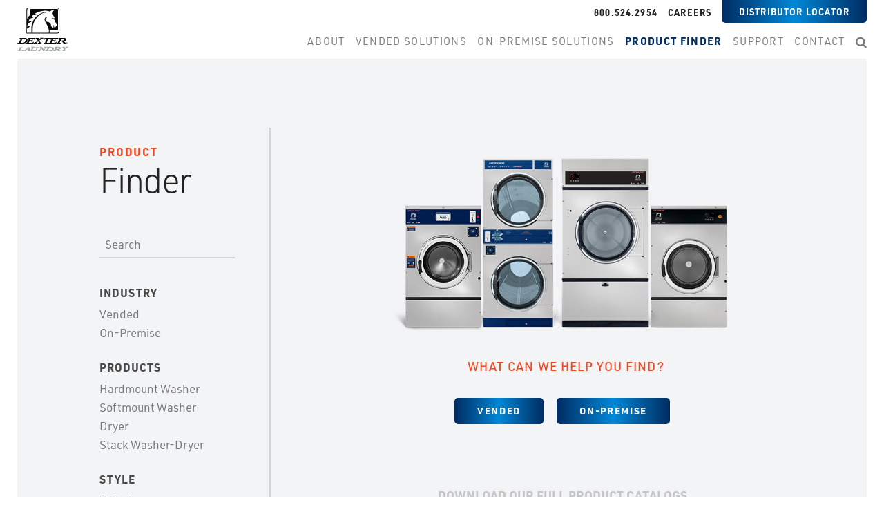

--- FILE ---
content_type: text/html; charset=utf-8
request_url: https://www.dexter.com/product-finder/
body_size: 4248
content:
<!doctype html>
<!--[if IE 9]>    <html class="no-js ie9 oldie" lang="en"> <![endif]-->
<!--[if gt IE 9]><!-->
<html class="no-js" lang="en">
<!--<![endif]-->

<head>
	<meta charset="utf-8" />
	<meta http-equiv="X-UA-Compatible" content="IE=edge,chrome=1" />
	<meta name="viewport" content="width=device-width, initial-scale=1, maximum-scale=1, minimum-scale=1, user-scalable=no" />
	<title>
		Product Finder - Dexter Laundry</title>
			<link rel="stylesheet" href="/css/global.css?v0.0.0" />
		<script src="/js/modernizr.min.js"></script>
	<link rel="shortcut icon" href="/images/icons/favicon.ico" />
	<link rel="apple-touch-icon" href="/images/icons/apple-touch-icon.png" />
	<link rel="apple-touch-icon" sizes="72x72" href="/images/icons/apple-touch-icon-72x72.png" />
	<link rel="apple-touch-icon" sizes="114x114" href="/images/icons/apple-touch-icon-114x114.png" />
	<link rel="stylesheet" href="https://use.typekit.net/ppp2xka.css">
	<script src='https://www.google.com/recaptcha/api.js'></script>

	
			<link rel="stylesheet" href="/css/cookieconsentv3.css" />

<script>
   // Define dataLayer and the gtag function.
   window.dataLayer = window.dataLayer || [];
   function gtag(){dataLayer.push(arguments);}

   // Default ad_storage to 'denied'.
   gtag('consent', 'default', {
     'ad_storage': 'denied',
     'analytics_storage': 'denied'
   });
 </script>
<script defer src="/js/cookieconsentv3.js"></script>
<script defer src="/js/ccv3.js"></script>

<script type="text/plain" data-category="nonessential">
  (function(i,s,o,g,r,a,m){i['GoogleAnalyticsObject']=r;i[r]=i[r]||function(){
  (i[r].q=i[r].q||[]).push(arguments)},i[r].l=1*new Date();a=s.createElement(o),
  m=s.getElementsByTagName(o)[0];a.async=1;a.src=g;m.parentNode.insertBefore(a,m)
  })(window,document,'script','//www.google-analytics.com/analytics.js','ga');

  ga('create', 'UA-41719634-1', 'dexter.com');
  ga('send', 'pageview');
</script>

<!-- Google Tag Manager -->
  <script type="text/plain" data-category="nonessential">
    (function(w, d, s, l, i) {
      w[l] = w[l] || [];
      w[l].push({
        'gtm.start': new Date().getTime(),
        event: 'gtm.js'
      });
      var f = d.getElementsByTagName(s)[0],
        j = d.createElement(s),
        dl = l != 'dataLayer' ? '&l=' + l : '';
      j.async = true;
      j.src =
        'https://www.googletagmanager.com/gtm.js?id=' + i + dl;
      f.parentNode.insertBefore(j, f);
    })(window, document, 'script', 'dataLayer', 'GTM-WJLSBFK');
  </script>
  <!-- End Google Tag Manager -->

<script type="text/plain" data-category="nonessential">
  gtag('consent', 'update', {
    'ad_storage': 'granted',
    'analytics_storage': 'granted'
  });
</script>	</head>

	<body class="filter-grid-wrapper">
			<!-- Google Tag Manager (noscript) -->
		<noscript><iframe src="https://www.googletagmanager.com/ns.html?id=GTM-WJLSBFK"
				height="0" width="0" style="display:none;visibility:hidden"></iframe></noscript>
		<!-- End Google Tag Manager (noscript) -->

		<div class="snap-content">
							<header>
	<ul class="pre-header">
	<li class="nav-link">
		<a href="tel:18005242954">800.524.2954</a>
	</li>
	<li class="nav-link">
		<a href="/about-us/careers/">Careers</a>
	</li>
	<li class="nav-link">
		<a href="/distributor-locator/" class="button"><span>Distributor Locator</span></a>
	</li>
</ul>

	<div class="header">
		<div class="logo">
						<a href="/"><img src="/images/icons/dexter.svg" alt=""></a>
					</div>
		<nav class="nav">
	<ul>
		<li class="nav-link">
			<a href="/about-us/" >about</a>
			<nav class="dropdown">
				<ul>
					<li>
						<a href="/about-us/who-we-are/">Who We Are</a>
					</li>
					<li>
						<a href="/about-us/events/">Upcoming Events</a>
					</li>
					<li>
						<a href="/offers/">Offers</a>
					</li>
					<li>
						<a href="https://www.dexterfinancial.com" target="_blank">Dexter Financial</a>
					</li>
					<li>
						<a href="/about-us/testimonials/">Testimonials</a>
					</li>
					<li>
						<a href="/about-us/careers/">Careers</a>
					</li>
					<li>
						<a href="/contact-us/">Contact Us</a>
					</li>
				</ul>
			</nav>
		</li>
		<li class="nav-link">
			<a href="/vended-laundry/" >Vended Solutions</a>
			<nav class="dropdown">
				<ul>
					<li>
						<a href="/product-finder/?q=&industry=vended&product=&style=&model=">Find Vended Products</a>
					</li>
					<li>
						<a href="/x-series/">X-Series</a>
					</li>
					<li>
						<a href="/vended-laundry/dexter-live/">DexterLive</a>
					</li>
					<li>
						<a href="/vended-laundry/dexterpay/">DexterPay</a>
					</li>
					<li>
						<a href="/vended-laundry/investors/">Investors</a>
					</li>
					<li>
						<a href="/vended-laundry/retool-refresh/">Retool & Refresh</a>
					</li>
					<li>
						<a href="/support/warranty/">Warranty</a>
					</li>
				</ul>
			</nav>
		</li>
		<li class="nav-link">
			<a href="/on-premise-laundry/" >on-premise Solutions</a>
			<nav class="dropdown">
				<ul>
					<li>
						<a href="/product-finder/?q=&industry=on-premise&product=&style=&model=">Find On-Premise Products</a>
					</li>
					<li>
						<a href="/on-premise-laundry/industries/">On-Premise Industries</a>
					</li>
					<li>
						<a href="/on-premise-laundry/control-comparison/">Compare Controls</a>
					</li>
					<li>
						<a href="/on-premise-laundry/moisture-detection/">Moisture Detection System</a>
					</li>
					<li>
						<a href="/on-premise-laundry/fire-response/">Fire Response System</a>
					</li>
					<li>
						<a href="/on-premise-laundry/dexter-live/">DexterLive</a>
					</li>
					<li>
						<a href="/architects/">On-Premise Architects</a>
					</li>
					<li>
						<a href="/support/warranty/">Warranty</a>
					</li>
				</ul>
			</nav>
		</li>
		<li class="nav-link">
			<a href="/product-finder/"  class="active">product finder</a>
		</li>
		<li class="nav-link">
			<a href="/support/" >support</a>
			<nav class="dropdown">
				<ul>
					<li>
						<a href="/support/technical-information/">Technical Documents</a>
					</li>
					<li>
						<a href="/support/parts-lookup/">Parts Lookup</a>
					</li>
					<li>
						<a href="/support/troubleshooting/">Troubleshooting</a>
					</li>
					<li>
						<a href="/support/service-videos/">Service Videos</a>
					</li>
					<li>
						<a href="/support/warranty/">Warranty</a>
					</li>
					<li>
						<a href="/support/contact-support/">Contact Support</a>
					</li>
					<!-- <li>
						<a href="/coronavirus/">Coronavirus Updates &amp; Resources</a>
					</li> -->
				</ul>
			</nav>
		</li>
		<li class="nav-link">
			<a href="/contact-us/" >contact</a>
		</li>
		<li class="nav-link">
			<i class="fa fa-search"></i>
			<div class="dropdown input-dropdown">
				<div class="form-spacing">
					<label for="search">Search Dexter.com</label>
					<div class="search-box">
						<form action="/search/">
							<input type="text" name="q" id="search">
							<input type="submit" value="&#xf061;">
						</form>
					</div>
				</div>
				<a href="https://www.dexter.com/support/technical-information/">Go to Technical Documents</a>
			</div>
		</li>
	</ul>
</nav>		<ul class="nav-icon nav-icon-off" id="menu-button">
			<li class="one"></li>
			<li class="two"></li>
			<li class="three"></li>
		</ul>
	</div>
</header>									<main>
				<div class="grid">
					<div class="filter-grid">
	<div class="col-10">
		<div class="flexgrid nest">
			<div class="flexcol-3">
				<a href="/product-finder/">
					<h1>
						<span>Product</span> Finder					</h1>
				</a>
				<form id="filters">
	<ul>
		<li>
			<input type="text" class="questions" name="questions">
			<input type="text" value="" name="q" id="q" placeholder="Search" />		</li>
		<li class="category static" data-filter="industry">
			<h3>Industry</h3>
			<input type="hidden" value="" name="industry" id="industry" />			<ul>
												<li class="">
					<a class="filter" href="#vended">
						Vended</a>
				</li>
												<li class="">
					<a class="filter" href="#on-premise">
						On-Premise</a>
				</li>
							</ul>
		</li>
		<li class="category static" data-filter="product">
			<h3>Products</h3>
			<input type="hidden" value="" name="product" id="product" />			<ul>
												<li class="">
					<a class="filter" href="#hardmount-washer">
						Hardmount Washer</a>
				</li>
												<li class="">
					<a class="filter" href="#softmount-washer">
						Softmount Washer</a>
				</li>
												<li class="">
					<a class="filter" href="#dryer">
						Dryer</a>
				</li>
												<li class="">
					<a class="filter" href="#stack-washer-dryer">
						Stack Washer-Dryer</a>
				</li>
							</ul>
		</li>
		<li class="category" data-filter="style">
			<h3>Style</h3>
			<input type="hidden" value="" name="style" id="style" />			<ul>
												<li class="">
					<a class="filter" href="#x-series">
						X-Series</a>
				</li>
												<li class="">
					<a class="filter" href="#c-series">
						C-Series</a>
				</li>
												<li class="">
					<a class="filter" href="#o-series">
						O-Series</a>
				</li>
												<li class="">
					<a class="filter" href="#6-cycle">
						6-Cycle</a>
				</li>
							</ul>
		</li>
		<li class="category">
			<h3>Models</h3>
			<select name="model" id="model"><option value=''>&mdash; Select &mdash;</option><option value='174'>T-1800</option><option value='97'>Easy Card</option><option value='91'>T-20x2</option><option value='75'>T-30x2</option><option value='76'>T-50x2</option><option value='69'>T-30</option><option value='71'>T-50</option><option value='70'>T-80</option><option value='72'>T-120</option><option value='103'>T-170</option><option value='145'>T-350 Express</option><option value='62'>T-450 Express</option><option value='81'>T-650 Express</option><option value='162'>T-750 Express</option><option value='66'>T-950 Express</option><option value='68'>T-1450 Express</option><option value='59'>T-300</option><option value='61'>T-400</option><option value='63'>T-600</option><option value='65'>T-900</option><option value='67'>T-1200</option><option value='104'>T-675 Express Plus</option><option value='105'>T-975 Express Plus</option><option value='106'>T-1475 Express Plus</option><option value='84'>T-350 SWD Express</option><option value='135'>T-450 SWD Express</option><option value='83'>T-750 SWD Express</option><option value='96'>DexterLive</option><option value='206'>S-675 Express Plus</option><option value='205'>S-975 Express Plus</option></select>		</li>
		<li><a href="./">Clear Filters</a></li>
	</ul>
</form>			</div>
						<div class="flexcol-9">
								<div class="slide slide-1">
					<figure>
						<img class="b-lazy" data-src="/images/global/slides/product-slide-2.jpg" alt="">
					</figure>
					<h4>WHAT CAN WE HELP YOU FIND?</h4>
					<div class="buttons category" data-filter="industry">
						<a href="#vended" class="button filter"><span>VENDED</span></a>
						<a href="#on-premise" class="button filter"><span>ON-PREMISE</span></a>
					</div>
					<div class="content2">
						<h3>Download our full product catalogs <span>available in multiple languages</span></h3>
						<ul >
							<li>
								<a href="/product-finder/catalogs/vended/">Vended</a>
							</li>
							<li>
								<a href="/product-finder/catalogs/on-premise/">On-Premise</a>
							</li>
						</ul>
					</div>
				</div>
							</div>
		</div>
	</div>
</div>				</div>
			</main>
			<footer>
		<div class="flexgrid">
		<div class="flexcol-6">
			<div class="header">
				<h3>Dexter Laundry</h3>
				<div class="sm-buttons">
					<a href="https://www.facebook.com/dexterlaundry/"><i class="fa fa-facebook"></i></a>
					<a href="https://www.instagram.com/dexterlaundry_/"><i class="fa fa-instagram"></i></a>
					<a href="https://www.linkedin.com/company/dexter-laundry/"><i class="fa fa-linkedin"></i></a>
				</div>
			</div>
			<nav>
				<ul>
					<li>
						<a href="tel:18005242954"><span><i class="fa fa-phone"></i></span>1.800.524.2954</a>
					</li>
					<li>
						<a href="tel:6414725131"><span><i class="fa fa-phone"></i></span>641.472.5131</a>
					</li>
					<li>
						<a href="https://goo.gl/maps/r5iaiE4sdJF2">
							<span><i class="fa fa-map-marker"></i></span> 2211 W. Grimes, Fairfield, Iowa 52556
						</a>
					</li>
					<!-- <li>
									<a href="/contact-us/"><span><i class="fa fa-envelope"></i></span> Contact Dexter</a>
								</li> -->
					<li>
						<a href="/about-us/events/"><span><i class="fa fa-calendar"></i></span> Events</a>
					</li>
					<!-- <li>
									<a href="/on-premise-laundry/dexter-live/"><span><i class="fa fa-upload"></i></span> DexterLive</a>
								</li> -->
					<li>
						<a href="/vendors/">Vendors</a>
					</li>
				</ul>
				<ul>
					<li>
						<a href="/about-us/">About</a>
					</li>
					<li>
						<a href="/support/">Support</a>
					</li>
					<li>
						<a href="/vended-laundry/">Vended Solutions</a>
					</li>
					<li>
						<a href="/on-premise-laundry/">On-Premise Solutions</a>
					</li>
					<li>
						<a href="/product-finder/">Product Finder</a>
					</li>
					<li>
						<a href="/contact-us/">Contact</a>
					</li>
					<li>
						<a href="/distributor-locator/">Find Your Distributor</a>
					</li>
					<li>
						<a href="/about-us/careers/">Careers</a>
					</li>
					<li>
						<a href="https://go.dexter.com/" target="_blank">Go.Dexter</a>
					</li>
					<li>
						<a href="https://dexterlive.com/users/sign_in" target="_blank">DexterLive</a>
					</li>
					<li>
						<a href="/upl/downloads/library/sustainability-report.pdf" target="_blank">Sustainability Report</a>
					</li>
					<li><a href="#" data-cc="show-preferencesModal">Cookie Preferences</a></li>
				</ul>
				<ul>
					<li>
						<img src="/images/global/made-in-usa.png" alt="">
					</li>
				</ul>
			</nav>
		</div>
		<a target="_blank" class="flexcol-6" href="https://www.dexterfinancial.com/financing-programs/current-promotions/">
			<div class="flexcol-4">
				<div class="img b-lazy" data-src="/images/global/footer-img3.png"></div>
			</div>
			<div class="flexcol-8">
				<div class="content">
					<h2><span>Invest in a Better Future</span> Financing starting at <strong>6.99%</strong>.</h2>
				</div>
			</div>
		</a>
	</div>
		<div class="limiter sub-footer">
		<p>© 2026 DEXTER LAUNDRY. ALL RIGHTS RESERVED | <a href="/sitemap/">SITEMAP</a> | <a href="/privacy-policy/">PRIVACY POLICY</a> | <a href="/terms-of-service/">TERMS OF SERVICE</a></p>
	</div>
</footer>			<div class="snap-drawers">
	<div class="snap-drawer snap-drawer-right">
		<div class="drawer-content">
			<nav class="nav">
	<ul>
		<li class="nav-link">
			<a href="/about-us/" >about</a>
			<nav class="dropdown">
				<ul>
					<li>
						<a href="/about-us/who-we-are/">Who We Are</a>
					</li>
					<li>
						<a href="/about-us/events/">Upcoming Events</a>
					</li>
					<li>
						<a href="/offers/">Offers</a>
					</li>
					<li>
						<a href="https://www.dexterfinancial.com" target="_blank">Dexter Financial</a>
					</li>
					<li>
						<a href="/about-us/testimonials/">Testimonials</a>
					</li>
					<li>
						<a href="/about-us/careers/">Careers</a>
					</li>
					<li>
						<a href="/contact-us/">Contact Us</a>
					</li>
				</ul>
			</nav>
		</li>
		<li class="nav-link">
			<a href="/vended-laundry/" >Vended Solutions</a>
			<nav class="dropdown">
				<ul>
					<li>
						<a href="/product-finder/?q=&industry=vended&product=&style=&model=">Find Vended Products</a>
					</li>
					<li>
						<a href="/x-series/">X-Series</a>
					</li>
					<li>
						<a href="/vended-laundry/dexter-live/">DexterLive</a>
					</li>
					<li>
						<a href="/vended-laundry/dexterpay/">DexterPay</a>
					</li>
					<li>
						<a href="/vended-laundry/investors/">Investors</a>
					</li>
					<li>
						<a href="/vended-laundry/retool-refresh/">Retool & Refresh</a>
					</li>
					<li>
						<a href="/support/warranty/">Warranty</a>
					</li>
				</ul>
			</nav>
		</li>
		<li class="nav-link">
			<a href="/on-premise-laundry/" >on-premise Solutions</a>
			<nav class="dropdown">
				<ul>
					<li>
						<a href="/product-finder/?q=&industry=on-premise&product=&style=&model=">Find On-Premise Products</a>
					</li>
					<li>
						<a href="/on-premise-laundry/industries/">On-Premise Industries</a>
					</li>
					<li>
						<a href="/on-premise-laundry/control-comparison/">Compare Controls</a>
					</li>
					<li>
						<a href="/on-premise-laundry/moisture-detection/">Moisture Detection System</a>
					</li>
					<li>
						<a href="/on-premise-laundry/fire-response/">Fire Response System</a>
					</li>
					<li>
						<a href="/on-premise-laundry/dexter-live/">DexterLive</a>
					</li>
					<li>
						<a href="/architects/">On-Premise Architects</a>
					</li>
					<li>
						<a href="/support/warranty/">Warranty</a>
					</li>
				</ul>
			</nav>
		</li>
		<li class="nav-link">
			<a href="/product-finder/"  class="active">product finder</a>
		</li>
		<li class="nav-link">
			<a href="/support/" >support</a>
			<nav class="dropdown">
				<ul>
					<li>
						<a href="/support/technical-information/">Technical Documents</a>
					</li>
					<li>
						<a href="/support/parts-lookup/">Parts Lookup</a>
					</li>
					<li>
						<a href="/support/troubleshooting/">Troubleshooting</a>
					</li>
					<li>
						<a href="/support/service-videos/">Service Videos</a>
					</li>
					<li>
						<a href="/support/warranty/">Warranty</a>
					</li>
					<li>
						<a href="/support/contact-support/">Contact Support</a>
					</li>
					<!-- <li>
						<a href="/coronavirus/">Coronavirus Updates &amp; Resources</a>
					</li> -->
				</ul>
			</nav>
		</li>
		<li class="nav-link">
			<a href="/contact-us/" >contact</a>
		</li>
		<li class="nav-link">
			<i class="fa fa-search"></i>
			<div class="dropdown input-dropdown">
				<div class="form-spacing">
					<label for="search">Search Dexter.com</label>
					<div class="search-box">
						<form action="/search/">
							<input type="text" name="q" id="search">
							<input type="submit" value="&#xf061;">
						</form>
					</div>
				</div>
				<a href="https://www.dexter.com/support/technical-information/">Go to Technical Documents</a>
			</div>
		</li>
	</ul>
</nav>			<ul class="pre-header">
	<li class="nav-link">
		<a href="tel:18005242954">800.524.2954</a>
	</li>
	<li class="nav-link">
		<a href="/about-us/careers/">Careers</a>
	</li>
	<li class="nav-link">
		<a href="/distributor-locator/" class="button"><span>Distributor Locator</span></a>
	</li>
</ul>

		</div>
	</div>
</div>
		</div>
		<!-- <script src="https://cdnjs.cloudflare.com/ajax/libs/gsap/2.1.1/TweenMax.min.js"></script> -->
		<script src="/js/global.js"></script>
		<script type="text/javascript" src="/js/product-filter.js?v=3"></script>
<link href="https://afeld.github.io/emoji-css/emoji.css" rel="stylesheet">
		<!--[if lt IE 7]><script src="/js/sfhover.js"></script><![endif]-->
				</body>

</html>

--- FILE ---
content_type: text/css; charset=utf-8
request_url: https://www.dexter.com/css/global.css?v0.0.0
body_size: 78585
content:
article,aside,details,figcaption,figure,footer,header,hgroup,nav,section{display:block}audio,canvas,video{display:inline-block;*display:inline;*zoom:1}audio:not([controls]){display:none}[hidden]{display:none}html{font-size:100%;overflow-y:scroll;-webkit-text-size-adjust:100%;-moz-osx-font-smoothing:grayscale;-ms-text-size-adjust:100%;height:100%;-webkit-font-smoothing:antialiased;-webkit-tap-highlight-color:rgba(0,0,0,0)}body{margin:0;font-size:100%;line-height:1.6}body,button,input,select,textarea{font-family:sans-serif;color:#111}a{color:#7a7a7a;-webkit-transition:color .3s ease,background-color .3s ease,border-color .3s ease;-moz-transition:color .3s ease,background-color .3s ease,border-color .3s ease;-ms-transition:color .3s ease,background-color .3s ease,border-color .3s ease;transition:color .3s ease,background-color .3s ease,border-color .3s ease}a:hover{color:#222;outline:0}a:active{outline:0}a:focus{outline:0}abbr[title]{border-bottom:1px dotted;cursor:help}b,strong{font-weight:700}blockquote{margin:1em 2.5em}dfn{font-style:italic}hr{display:block;height:1px;border:0;border-top:1px solid #ccc;margin:1em 0;padding:0}ins{background:#ff9;color:#000;text-decoration:none}mark{background:#ff0;color:#000;font-style:italic;font-weight:700}p{margin:1.6em 0}pre,code,kbd,samp{font-family:monospace,monospace;_font-family:"courier new",monospace;font-size:1em}pre{white-space:pre;white-space:pre-wrap;word-wrap:break-word}q{quotes:none}q:before,q:after{content:"";content:none}small{font-size:85%}sub,sup{font-size:75%;line-height:0;position:relative;vertical-align:baseline}sup{top:-0.5em}sub{bottom:-0.25em}ul,ol{margin:1.6em 0;padding:0 0 0 2.5em}dl{margin:1em 0}dt{font-weight:700;margin-top:.75em}dd{margin:0}nav ul,nav ol{list-style:none;list-style-image:none;margin:0;padding:0;*zoom:1}nav ul:before,nav ul:after,nav ol:before,nav ol:after{content:" ";display:table}nav ul:after,nav ol:after{clear:both}img{border:0;-ms-interpolation-mode:bicubic;vertical-align:middle}svg:not(:root){overflow:hidden}figure{margin:0}fieldset{border:0;margin:0;padding:0}form{margin:0}legend{border:0;*margin-left:-0.5em;padding:0}button,input,select,textarea{font-size:100%;margin:0;vertical-align:baseline;*vertical-align:middle}button,input{line-height:normal;*overflow:visible}table button,table input{*overflow:auto}button,input[type=button],input[type=reset],input[type=submit]{cursor:pointer;-webkit-appearance:button}input[type=checkbox],input[type=radio]{box-sizing:border-box}input[type=search]{-webkit-appearance:textfield;-moz-box-sizing:content-box;-webkit-box-sizing:content-box;box-sizing:content-box}input[type=search]::-webkit-search-decoration{-webkit-appearance:none}button::-moz-focus-inner,input::-moz-focus-inner{border:0;padding:0}textarea{overflow:auto;vertical-align:top;resize:vertical}input:invalid,textarea:invalid{background-color:#f0dddd}table{border-collapse:collapse;border-spacing:0}h1,h2,h3,h4,h5,h6{font-family:urw-din,sans-serif;font-weight:normal;font-weight:400;margin-top:0;line-height:1.2}h1 a,h2 a,h3 a,h4 a,h5 a,h6 a{font-weight:inherit;text-decoration:none}h1{font-size:1.6497975292em;margin:0 0 .125em;font-weight:700;letter-spacing:-0.03em}@media(min-width: 28.1764705882em)and (max-width: 64.7058823529em){h1{font-size:calc( 1.6497975292em + 1.1481649292 * ( ( 100vw - 28.1764705882em) / 36.5294117647 ) )}}@media(min-width: 64.7058823529em)and (max-width: 64.7647058824em){h1{font-size:calc( 2.7979624584em + 0.3625313656 * ( ( 100vw - 64.7058823529em) / 0.0588235294 ) )}}@media(min-width: 64.7647058824em){h1{font-size:3.160493824em}}h2{font-size:1.2844444438em;margin-bottom:.375em;font-weight:500}@media(min-width: 28.1764705882em)and (max-width: 64.7058823529em){h2{font-size:calc( 1.2844444438em + 0.3882666665 * ( ( 100vw - 28.1764705882em) / 36.5294117647 ) )}}@media(min-width: 64.7058823529em)and (max-width: 64.7647058824em){h2{font-size:calc( 1.6727111103em + 0.1050666666 * ( ( 100vw - 64.7058823529em) / 0.0588235294 ) )}}@media(min-width: 64.7647058824em){h2{font-size:1.7777777769em}}h3{font-size:1.1333333331em;margin-bottom:.5em;color:#222;font-weight:500}@media(min-width: 28.1764705882em)and (max-width: 64.7058823529em){h3{font-size:calc( 1.1333333331em + 0.16 * ( ( 100vw - 28.1764705882em) / 36.5294117647 ) )}}@media(min-width: 64.7058823529em)and (max-width: 64.7647058824em){h3{font-size:calc( 1.293333333em + 0.04 * ( ( 100vw - 64.7058823529em) / 0.0588235294 ) )}}@media(min-width: 64.7647058824em){h3{font-size:1.333333333em}}h4,h5,h6{font-size:1em;font-weight:700;margin-bottom:.75em;color:#222}@media(min-width: 28.1764705882em)and (max-width: 64.7058823529em){h4,h5,h6{font-size:calc( 1em + 0 * ( ( 100vw - 28.1764705882em) / 36.5294117647 ) )}}@media(min-width: 64.7058823529em)and (max-width: 64.7647058824em){h4,h5,h6{font-size:calc( 1em + 0 * ( ( 100vw - 64.7058823529em) / 0.0588235294 ) )}}@media(min-width: 64.7647058824em){h4,h5,h6{font-size:1em}}h5,h6{font-weight:500}.subheader{color:#777}h1+p,h1+ul,h1+ol{margin-top:0}h2+p,h2+ul,h2+ol{margin-top:0}h3+p,h3+ul,h3+ol{margin-top:0}h4+p,h4+ul,h4+ol{margin-top:0}h5+p,h5+ul,h5+ol{margin-top:0}h6+p,h6+ul,h6+ol{margin-top:0}p img{margin:0}blockquote,blockquote p{font-size:1em;color:#777;font-style:italic}blockquote{margin:0 0 1.25em;padding:.5em 1.25em 0 1.25em;border-left:1px solid #ddd}blockquote cite{display:block;font-size:1em;color:#555}blockquote cite:before{content:"— "}blockquote cite a,blockquote cite a:visited,blockquote cite a:visited{color:#555}hr{border:solid #ddd;border-width:1px 0 0;clear:both;margin:.75em 0 2em;height:0}p{font-size:.9411764706em;color:#484848;margin-bottom:1.7647058824em;line-height:1.6}p:last-child{margin-bottom:0}p.disclaimer{font-size:.8235294118em}main p{font-size:1.2941176471em}@media(max-width: 1100px){main p{font-size:.9411764706em}}p a{color:#f04921}p a:hover{color:#002c61}ul li a{color:#f04921}ul li a:hover{color:#002c61}h1{font-size:2.9411764706em;margin-bottom:.3529411765em}@media(max-width: 800px){h1{font-size:2.0588235294em}}h1 span{font-size:32%}@media(max-width: 800px){h1 span{font-size:45.7142857143%}}h2{font-size:2.3529411765em;margin-bottom:.875em}@media(max-width: 800px){h2{font-size:1.7647058824em;margin-bottom:.8333333333em}}h2 span{font-size:40%}@media(max-width: 800px){h2 span{font-size:46.6666666667%}}h1,h2{color:#222;font-weight:300}h1 span,h2 span{display:block;text-transform:uppercase;font-weight:700;color:#f04921;letter-spacing:.1176470588em}a{text-decoration:none}.content2{-webkit-box-sizing:border-box;-moz-box-sizing:border-box;box-sizing:border-box;padding:2.0588235294em;background:#f3f4f6;margin-bottom:2.0588235294em}.content2:last-child{margin-bottom:0}.content2 p{font-size:1.0588235294em}@media(max-width: 1100px){.content2 p{font-size:.9411764706em}}.content2 p:first-child{margin-top:0}.content2 h3,.content2 h2{font-size:1.2941176471em;color:#004fae}.content2 h3{margin-bottom:1.4705882353em}.content2 .button{margin-bottom:.8823529412em}.content2 .button:last-child{margin-bottom:0}.category{margin-bottom:1.4705882353em}.category:last-child{margin-bottom:0}.results-list{list-style:none;padding:0;margin:0}.results-list.logo-list{margin-left:-.8823529412em;margin-right:-.8823529412em;padding:3.125em 0;display:-webkit-box;display:-webkit-flex;display:-moz-box;display:-ms-flexbox;display:flex;-webkit-box-orient:horizontal;-webkit-box-direction:normal;-webkit-flex-flow:row wrap;-moz-box-orient:horizontal;-moz-box-direction:normal;-ms-flex-flow:row wrap;flex-flow:row wrap}.results-list.logo-list li{width:20%;max-width:20%;padding:0 .9375em;-webkit-box-sizing:border-box;-moz-box-sizing:border-box;box-sizing:border-box;-webkit-box-flex:1;-webkit-flex:1 1 auto;-moz-box-flex:1;-ms-flex:1 1 auto;flex:1 1 auto;text-align:center;margin-bottom:.9375em}.results-list.logo-list li a{border-bottom:0}@media(max-width: 1100px){.results-list.logo-list li{width:25%;max-width:25%}}@media(max-width: 800px){.results-list.logo-list li{width:33.3333%;max-width:33.3333%}}@media(max-width: 667px){.results-list.logo-list li{width:33.3333%;max-width:33.3333%}}@media(max-width: 667px){.results-list.logo-list li{width:50%;max-width:50%}}@media(max-width: 479px){.results-list.logo-list li{width:100%;max-width:100%}}.results-list.logo-list li figure{width:80%;position:relative;margin:0 auto}.results-list.logo-list li figure .image-container{position:relative;width:100%;margin-bottom:.625em}.results-list.logo-list li figure .image-container img{position:relative;width:100%}.results-list.video-list{display:-webkit-box;display:-webkit-flex;display:-moz-box;display:-ms-flexbox;display:flex;-webkit-box-orient:horizontal;-webkit-box-direction:normal;-webkit-flex-flow:row wrap;-moz-box-orient:horizontal;-moz-box-direction:normal;-ms-flex-flow:row wrap;flex-flow:row wrap;margin-left:-.8823529412em;margin-right:-.8823529412em;margin-top:2.9411764706em}.limiter-sm .results-list.video-list{overflow:hidden}.ie9 .results-list.video-list{display:block}.results-list.video-list li{-webkit-box-flex:1;-webkit-flex:1 1 auto;-moz-box-flex:1;-ms-flex:1 1 auto;flex:1 1 auto;width:33.3333%;max-width:33.3333%;-webkit-box-sizing:border-box;-moz-box-sizing:border-box;box-sizing:border-box;padding:0 .9375em;margin-bottom:1.4705882353em}@media(max-width: 1100px){.results-list.video-list li{width:50%;max-width:50%}}@media(max-width: 667px){.results-list.video-list li{width:100%;max-width:100%}}.results-list.video-list li a{border-bottom:0;margin-bottom:0;padding-bottom:0}.results-list.video-list li .video-title{font-size:.9411764706em;color:#004fae;font-weight:300;margin-top:.625em;-webkit-box-sizing:border-box;-moz-box-sizing:border-box;box-sizing:border-box;padding:0 .9375em}.ie9 .results-list.video-list li{float:left}.results-list li a{display:block;padding-bottom:.9375em;margin-bottom:.9375em;border-bottom:1px solid #d4d4d4;color:#004fae}.results-list li a:hover{color:#f04921}.results-list li a:first-child{padding-top:0}.results-list li:last-child a{margin-bottom:0;border-bottom:0}@media(max-width: 667px){.social{float:none;margin-bottom:1em}}.social li{float:left;margin-left:.5em}@media(max-width: 667px){.social li{margin:0;padding:0 2px;-webkit-box-sizing:border-box;-moz-box-sizing:border-box;box-sizing:border-box}}.social li:first-child{margin-left:0}@media(max-width: 667px){.social li:first-child{padding-left:0}}@media(max-width: 667px){.social li:last-child{padding-right:0}}.social a{color:#fff;width:2.3529411765em;height:2.3529411765em;line-height:2.3529411765em;text-align:center;background-color:#ccc;color:#fff;display:block;text-decoration:none;-webkit-border-radius:100%;-moz-border-radius:100%;border-radius:100%;-webkit-transition:background-color .25s ease,color .25s ease;-moz-transition:background-color .25s ease,color .25s ease;-ms-transition:background-color .25s ease,color .25s ease;transition:background-color .25s ease,color .25s ease}.social a:hover{background-color:#999}.social .facebook{background-color:#9b9b9b}.site-menu .social .facebook{color:#9ba101;background-color:#fff}.social .facebook:hover{color:#fff;background-color:#3b5998}.site-menu .social .facebook:hover{color:#fff;background-color:#3b5998}.social .twitter{background-color:#9b9b9b}.site-menu .social .twitter{color:#9ba101;background-color:#fff}.social .twitter:hover{color:#fff;background-color:#38bae7}.site-menu .social .twitter:hover{color:#fff;background-color:#38bae7}.social .linkedin{background-color:#9b9b9b}.site-menu .social .linkedin{color:#9ba101;background-color:#fff}.social .linkedin:hover{color:#fff;background-color:#3190c4}.site-menu .social .linkedin:hover{color:#fff;background-color:#3190c4}.social .youtube{background-color:#9b9b9b}.site-menu .social .youtube{color:#9ba101;background-color:#fff}.social .youtube:hover{color:#fff;background-color:#ef383a}.site-menu .social .youtube:hover{color:#fff;background-color:#ef383a}.social .google-plus{background-color:#9b9b9b}.site-menu .social .google-plus{color:#9ba101;background-color:#fff}.social .google-plus:hover{color:#fff;background-color:#db3023}.site-menu .social .google-plus:hover{color:#fff;background-color:#db3023}.social .pinterest{background-color:#9b9b9b}.site-menu .social .pinterest{color:#9ba101;background-color:#fff}.social .pinterest:hover{color:#fff;background-color:#db3023}.site-menu .social .pinterest:hover{color:#fff;background-color:#db3023}.social .instagram{background-color:#9b9b9b}.site-menu .social .instagram{color:#9ba101;background-color:#fff}.social .instagram:hover{color:#fff;background-color:#bc2a8d}.site-menu .social .instagram:hover{color:#fff;background-color:#bc2a8d}.module{margin:0 auto}.module .grid{max-width:58.8235294118em;-webkit-box-sizing:border-box;-moz-box-sizing:border-box;box-sizing:border-box}.admin .module .grid{max-width:52.9411764706em}.module .layout-full{float:none;margin:0 auto}@media(max-width: 1100px){.module .layout-full{width:100%}}.module a{color:#7a7a7a}.module a:hover{color:#222;outline:0}.module+.module{margin-top:2.9411764706em}@media(max-width: 667px){.module+.module{margin-top:2.9411764706em}}.module+.seperator-module,.module+.banner-module{margin-top:5.1470588235em}.module .module-image{-webkit-box-sizing:border-box;-moz-box-sizing:border-box;box-sizing:border-box;-webkit-align-self:flex-start;-ms-flex-item-align:flex-start;align-self:flex-start}.module .module-text{-webkit-box-sizing:border-box;-moz-box-sizing:border-box;box-sizing:border-box}.module .module-text>*:first-child{margin-top:0}.module .module-text>*:last-child{margin-bottom:0}.module .module-text ul,.module .module-text ol{margin:1.6em 0;padding:0 0 0 2.5em}.module .module-text ul{list-style:disc}@media(max-width: 479px){.module .module-text ul{padding-left:1.25em}}.module .module-text ul li{padding-left:.25em}.module .module-text ul li+li{margin-top:.75em}.module .module-text ol{list-style:roman;padding:0 0 0 2em}.module .module-text ol li{padding-left:.25em}.module .module-text ol li+li{margin-top:.75em}.module .module-text h1+p,.module .module-text h1+ul,.module .module-text h1+ol{margin-top:0}.module .module-text h2+p,.module .module-text h2+ul,.module .module-text h2+ol{margin-top:0}.module .module-text h3+p,.module .module-text h3+ul,.module .module-text h3+ol{margin-top:0}.module .module-text h4+p,.module .module-text h4+ul,.module .module-text h4+ol{margin-top:0}.module .module-text h5+p,.module .module-text h5+ul,.module .module-text h5+ol{margin-top:0}.module .module-text h6+p,.module .module-text h6+ul,.module .module-text h6+ol{margin-top:0}.module h2{color:#c2c903}.module h2+h3,.module h2+h4{margin-top:-0.25em}.module h2,.module h3,.module h4{font-family:urw-din,sans-serif}.module h2+h2,.module h2+h3,.module h2+h4,.module h3+h2,.module h3+h3,.module h3+h4,.module h4+h2,.module h4+h3,.module h4+h4{margin-top:-0.25em}.module figure{position:relative}.module figure .scale{position:absolute;top:0;left:0}.module .button{color:#fff}.module .button:hover{color:#fff}.admin .module-grid .module .button{color:#fff;background-color:#ced603}.admin .module-grid .module .button:hover{color:#fff;background-color:#e6ef03}.text-module+.lead-module,.text-module+.text-module,.text-module+.img-txt-module,.text-module+.link-module{margin-top:1.6em}.text-module+.image-module{margin-top:2.9411764706em}.lead-module{color:#6d6d6d}.lead-module+.lead-module,.lead-module+.text-module,.lead-module+.link-module,.lead-module+.img-txt-module{margin-top:1.6em}.lead-module+.image-module{margin-top:2.9411764706em}.lead-module p{font-size:1.1764705882em;margin:1.28em 0}@media(max-width: 667px){.lead-module p{font-size:1.0588235294em}}.lead-module>*:first-child{margin-top:0}.lead-module .button{font-size:.6666666667em}@media(max-width: 667px){.image-module{padding-bottom:0}}@media(max-width: 800px){.image-module .grid{width:100%;padding:0 1.4705882353em}}.image-module+.text-module,.image-module+.img-txt-module,.image-module+.lead-module{margin-top:2.9411764706em}.image-module+.image-2up-module,.image-module+.image-3up-module,.image-module+.image-module{margin-top:2.0588235294em}@media(max-width: 800px){.image-module+.image-2up-module,.image-module+.image-3up-module,.image-module+.image-module{margin-top:1.0294117647em}}.image-module .module-image{overflow:hidden}.image-module .module-image figure{padding-top:47.4383301708%;padding-top:52.0833333333%}.image-module figcaption{margin-top:1em;padding:0;color:#222;font-size:.7500000002em;position:relative}.image-module.img-large .grid{max-width:64.7058823529em}@media(max-width: 800px){.image-module.img-large .grid{width:100%;padding:0 1.4705882353em}}.image-module.img-large .module-image{overflow:hidden}.image-module.img-large .module-image figure{padding-top:69.8181818182%}.img-txt-module{*zoom:1}.img-txt-module:before,.img-txt-module:after{content:" ";display:table}.img-txt-module:after{clear:both}.img-txt-module+.lead-module,.img-txt-module+.text-module,.img-txt-module+.image-module,.img-txt-module+.img-txt-module,.img-txt-module+.link-module{margin-top:2.9411764706em}.img-txt-module .module-image{width:35%;margin:0.4em 0 1em;overflow:hidden}@media(max-width: 800px){.img-txt-module .module-image{width:50%}}@media(max-width: 667px){.img-txt-module .module-image{width:60%;max-width:20.5882352941em;margin:0 auto 1.5em}}@media(max-width: 479px){.img-txt-module .module-image{width:100%;max-width:23.5294117647em;margin:0 auto 2em}}.img-txt-module .module-image figure{padding-top:100%;overflow:hidden}.img-txt-module .module-image figure .scale{display:block}.img-txt-module .module-image figcaption{margin-top:.75em;padding:0 0 .75em;color:#222;position:relative;font-size:.7500000002em}.img-txt-module.right .module-image{float:right;padding-left:2em}@media(max-width: 667px){.img-txt-module.right .module-image{padding:0;float:none}}.img-txt-module.left .module-image{float:left;padding-right:2em}@media(max-width: 667px){.img-txt-module.left .module-image{padding:0;float:none}}.img-lead-module{*zoom:1}.img-lead-module:before,.img-lead-module:after{content:" ";display:table}.img-lead-module:after{clear:both}.img-lead-module+.lead-module,.img-lead-module+.text-module,.img-lead-module+.image-module,.img-lead-module+.img-txt-module,.img-lead-module+.link-module{margin-top:2.9411764706em}.img-lead-module .col-12{display:-webkit-flex;display:-ms-flexbox;display:flex;-webkit-box-align:center;-ms-flex-align:center;align-items:center}.img-lead-module .module-image{width:55%;margin:0.4em 0 1em;overflow:hidden}@media(max-width: 800px){.img-lead-module .module-image{width:50%}}@media(max-width: 667px){.img-lead-module .module-image{width:40%;max-width:20.5882352941em;margin:0 auto 2em}}@media(max-width: 479px){.img-lead-module .module-image{width:100%;max-width:23.5294117647em;margin:0 auto 2em}}.img-lead-module .module-image figure{padding-top:69.8181818182%;overflow:hidden}.img-lead-module .module-image figure .scale{display:block}.img-lead-module .module-image figcaption{margin-top:.75em;padding:0 0 .75em;color:#222;position:relative;font-size:.7500000002em}.img-lead-module.right .col-12{-webkit-flex-direction:row-reverse;-ms-flex-direction:row-reverse;flex-direction:row-reverse}@media(max-width: 667px){.img-lead-module.right .col-12{-webkit-flex-direction:column;-ms-flex-direction:column;flex-direction:column}}.img-lead-module.right .module-image{padding-left:3em}@media(max-width: 667px){.img-lead-module.right .module-image{padding:0;float:none;width:80%;max-width:23.5294117647em}}.img-lead-module.left .col-12{-webkit-flex-direction:row;-ms-flex-direction:row;flex-direction:row}@media(max-width: 667px){.img-lead-module.left .col-12{-webkit-flex-direction:column;-ms-flex-direction:column;flex-direction:column}}.img-lead-module.left .module-image{padding-right:3em}@media(max-width: 667px){.img-lead-module.left .module-image{padding:0;float:none;width:80%;max-width:23.5294117647em}}.img-lead-module .module-text{width:50%}@media(max-width: 667px){.img-lead-module .module-text{width:100%}}.img-lead-module .module-text p{font-size:1.1333333331em;color:#777}@media(min-width: 28.1764705882em)and (max-width: 64.7058823529em){.img-lead-module .module-text p{font-size:calc( 1.1333333331em + 0.16 * ( ( 100vw - 28.1764705882em) / 36.5294117647 ) )}}@media(min-width: 64.7058823529em)and (max-width: 64.7647058824em){.img-lead-module .module-text p{font-size:calc( 1.293333333em + 0.04 * ( ( 100vw - 64.7058823529em) / 0.0588235294 ) )}}@media(min-width: 64.7647058824em){.img-lead-module .module-text p{font-size:1.333333333em}}@media(max-width: 667px){.img-lead-module .module-text p{font-size:1.0588235294em}}.img-lead-module .module-text>*:first-child{margin-top:0}.img-lead-module .module-text>*:last-child{margin-bottom:0}@media(max-width: 800px){.image-2up-module .grid{width:100%;padding:0 1.4705882353em}}.image-2up-module ul{margin:0;padding:0;list-style:none}.image-2up-module ul li{-webkit-box-sizing:border-box;-moz-box-sizing:border-box;box-sizing:border-box;padding:0 1.1029411765em;float:left;width:50%}@media(max-width: 800px){.image-2up-module ul li{padding:0 .7352941176em}}.image-2up-module ul li:first-child{padding-left:0}.image-2up-module ul li:last-child{padding-right:0}.image-2up-module figure{padding-top:93.75%}.image-2up-module+.image-2up-module,.image-2up-module+.image-3up-module,.image-2up-module+.image-module{margin-top:2.0588235294em}@media(max-width: 800px){.image-2up-module+.image-2up-module,.image-2up-module+.image-3up-module,.image-2up-module+.image-module{margin-top:1.0294117647em}}@media(max-width: 800px){.image-3up-module .grid{width:100%;padding:0 1.4705882353em}}.image-3up-module ul{margin:0;padding:0;list-style:none}.image-3up-module ul li{-webkit-box-sizing:border-box;-moz-box-sizing:border-box;box-sizing:border-box;padding:0 1.4705882353em;float:left;width:33.3333333333%}@media(max-width: 800px){.image-3up-module ul li{padding:0 .7352941176em}}.image-3up-module ul li:first-child{padding-left:0}.image-3up-module ul li:nth-child(even){padding:0 .7352941176em}@media(max-width: 800px){.image-3up-module ul li:nth-child(even){padding:0 .3676470588em}}.image-3up-module ul li:last-child{padding-right:0}.image-3up-module figure{padding-top:93.75%;background-color:#eee}.image-3up-module+.image-2up-module,.image-3up-module+.image-3up-module,.image-3up-module+.image-module{margin-top:2.0588235294em}@media(max-width: 800px){.image-3up-module+.image-2up-module,.image-3up-module+.image-3up-module,.image-3up-module+.image-module{margin-top:1.0294117647em}}.link-module .module-text+.module-links{padding-top:1em}.link-module .module-links{padding:0}.link-module .module-links li{-webkit-box-sizing:border-box;-moz-box-sizing:border-box;box-sizing:border-box;width:50%;float:left;padding:.25em .5em}@media(max-width: 667px){.link-module .module-links li{float:none;width:100%;padding:.5em 0}}.link-module .module-links li:nth-child(odd){padding-left:0;clear:left}.link-module .module-links li:nth-child(even){padding-right:0}.link-module .module-links a{padding-left:1.6875em;display:inline-block;position:relative;text-decoration:none}.link-module .module-links a:before{content:"";font-family:"FontAwesome";position:absolute;left:0;top:0;text-align:center;color:#848384;-webkit-transition:color .3s ease;-moz-transition:color .3s ease;-ms-transition:color .3s ease;transition:color .3s ease;font-size:17px}.link-module .module-links a[href$=".pdf"]:before{content:""}.link-module .module-links a[href$=".doc"]:before{content:""}.link-module .module-links a[href$=".docx"]:before{content:""}.link-module .module-links a[href$=".xl"]:before{content:""}.link-module .module-links a[href$=".xls"]:before{content:""}.link-module .module-links a[href$=".ppt"]:before{content:""}.link-module .module-links a[href$=".zip"]:before{content:""}.link-module a[href^="/"]:before,.link-module a[href^=".."]:before{content:""}.link-abstract-module .module-text+.module-links{padding-top:2em}.link-abstract-module .module-links{margin-bottom:0;padding:0;list-style:none}.link-abstract-module .module-links ul>li{padding:.25em 0;padding-left:1.75em;position:relative}.link-abstract-module .module-links ul>li:last-child .desc{margin-bottom:0}.link-abstract-module .module-links .title{font-size:1.1333333331em;font-family:urw-din,sans-serif;display:inline-block;margin:0 0 .25em;line-height:1.3}@media(min-width: 28.1764705882em)and (max-width: 64.7058823529em){.link-abstract-module .module-links .title{font-size:calc( 1.1333333331em + 0.16 * ( ( 100vw - 28.1764705882em) / 36.5294117647 ) )}}@media(min-width: 64.7058823529em)and (max-width: 64.7647058824em){.link-abstract-module .module-links .title{font-size:calc( 1.293333333em + 0.04 * ( ( 100vw - 64.7058823529em) / 0.0588235294 ) )}}@media(min-width: 64.7647058824em){.link-abstract-module .module-links .title{font-size:1.333333333em}}.link-abstract-module .module-links .desc{position:relative;clear:both;margin:0 0 .75em}.link-abstract-module .module-links .desc>*:first-child{margin-top:0}.link-abstract-module .module-links .desc>*:last-child{margin-bottom:0}.link-abstract-module .module-links a{text-decoration:none}.link-abstract-module .module-links a:before{content:"";font-family:"FontAwesome";position:absolute;left:0;top:.5em;text-align:center;color:#848384;-webkit-transition:color .3s ease;-moz-transition:color .3s ease;-ms-transition:color .3s ease;transition:color .3s ease;font-size:17px}.link-abstract-module .module-links a[href^="/"]:before,.link-abstract-module .module-links a[href^=".."]:before{content:""}.link-abstract-module .module-links a[href$=".pdf"]:before{content:""}.link-abstract-module .module-links a[href$=".doc"]:before{content:""}.link-abstract-module .module-links a[href$=".docx"]:before{content:""}.link-abstract-module .module-links a[href$=".xl"]:before{content:""}.link-abstract-module .module-links a[href$=".xls"]:before{content:""}.link-abstract-module .module-links a[href$=".xlsx"]:before{content:""}.link-abstract-module .module-links a[href$=".ppt"]:before{content:""}.link-abstract-module .module-links a[href$=".zip"]:before{content:""}.banner-module{background-color:#6d7102;position:relative;margin:5.8823529412em 0;color:#fff}.banner-module+.module{margin-top:5.8823529412em}.banner-module .module-text{width:100%;padding:7.3529411765em 0;position:relative;z-index:2;color:#fff;padding:7.3529411765em 0;text-align:center;overflow:hidden}@media(max-width: 667px){.banner-module .module-text{padding:4.4117647059em 0}}.banner-module .module-text>*:last-child{margin-bottom:0}.banner-module .module-text h2{font-weight:700;color:#fff}.banner-module .module-text p{font-size:1.1333333331em;font-weight:300}@media(min-width: 28.1764705882em)and (max-width: 64.7058823529em){.banner-module .module-text p{font-size:calc( 1.1333333331em + 0.16 * ( ( 100vw - 28.1764705882em) / 36.5294117647 ) )}}@media(min-width: 64.7058823529em)and (max-width: 64.7647058824em){.banner-module .module-text p{font-size:calc( 1.293333333em + 0.04 * ( ( 100vw - 64.7058823529em) / 0.0588235294 ) )}}@media(min-width: 64.7647058824em){.banner-module .module-text p{font-size:1.333333333em}}@media(max-width: 1100px){.banner-module .module-text p{font-size:1.0588235294em}}@media(max-width: 800px){.banner-module .module-text p{font-size:1em}}.banner-module .module-text .action{margin-bottom:0;font-size:1em}.banner-module .module-text .button{text-align:center;width:100%;max-width:14.7058823529em}.banner-module .image-container{position:absolute;width:100%;height:100%;left:0;top:0;opacity:.25;z-index:1;mix-blend-mode:luminosity;background-repeat:no-repeat;background-size:cover;background-position:center center}.seperator-module{margin:5.1470588235em 0;color:#fff}.admin .seperator-module{margin:0}.seperator-module .image-container{position:relative;width:100%;padding-top:27.2479564033%;background-position:center center;background-repeat:no-repeat;background-size:cover}@media(max-width: 1100px){.seperator-module .image-container{padding-top:40.9090909091vw}}@media(min-width: 1921px){.seperator-module .image-container{padding-top:20%}}.quote-module{padding:0}.admin .quote-module{padding:0}.quote-module .module-text{position:relative}.quote-module .module-text:before{content:"";font-family:"FontAwesome";color:#b6bd00;font-size:1.1333333331em;padding:0 1em;background-color:#fff;position:absolute;bottom:0;left:50%;-webkit-transform:translateX(-50%) translateY(50%);-moz-transform:translateX(-50%) translateY(50%);-ms-transform:translateX(-50%) translateY(50%);transform:translateX(-50%) translateY(50%);font-style:normal;z-index:2}@media(min-width: 28.1764705882em)and (max-width: 64.7058823529em){.quote-module .module-text:before{font-size:calc( 1.1333333331em + 0.16 * ( ( 100vw - 28.1764705882em) / 36.5294117647 ) )}}@media(min-width: 64.7058823529em)and (max-width: 64.7647058824em){.quote-module .module-text:before{font-size:calc( 1.293333333em + 0.04 * ( ( 100vw - 64.7058823529em) / 0.0588235294 ) )}}@media(min-width: 64.7647058824em){.quote-module .module-text:before{font-size:1.333333333em}}.quote-module .module-text:after{background-color:#bbb;width:33.3333333333%;height:2px;bottom:0;left:50%;margin-top:1px;-webkit-transform:translateX(-50%);-moz-transform:translateX(-50%);-ms-transform:translateX(-50%);transform:translateX(-50%);content:"";display:block;position:absolute;z-index:1}.quote-module blockquote{color:#777;font-style:italic;margin:0 0 1.25em;padding:1em 0 2em;border:0;position:relative;text-align:center}.quote-module blockquote>*:first-child{margin-top:0}.quote-module blockquote>*:last-child{margin-bottom:0}.quote-module blockquote p{font-size:1.1333333331em;color:#999;font-style:italic;line-height:1.4em;margin:.75em 0;font-family:urw-din,sans-serif}@media(min-width: 28.1764705882em)and (max-width: 64.7058823529em){.quote-module blockquote p{font-size:calc( 1.1333333331em + 0.16 * ( ( 100vw - 28.1764705882em) / 36.5294117647 ) )}}@media(min-width: 64.7058823529em)and (max-width: 64.7647058824em){.quote-module blockquote p{font-size:calc( 1.293333333em + 0.04 * ( ( 100vw - 64.7058823529em) / 0.0588235294 ) )}}@media(min-width: 64.7647058824em){.quote-module blockquote p{font-size:1.333333333em}}@media(max-width: 667px){.quote-module blockquote p{font-size:1.0588235294em}}.quote-module blockquote cite{display:block;font-size:1em;font-family:urw-din,sans-serif;font-style:normal;color:#9ea402;font-weight:700}.quote-module blockquote cite:before,.quote-module blockquote cite:after{color:#bbb;font-family:sans-serif}.quote-module blockquote cite:before{content:"— "}.quote-module blockquote cite:after{content:" —"}.quote-module textarea{font-size:1.7647058824em;color:#999;font-style:italic;line-height:1.4em;font-family:urw-din,sans-serif;min-height:3.3333333333em}.quote-module .cite{position:relative;padding-left:1.5em}.quote-module .cite:before{content:"— ";color:#9ea402;font-family:sans-serif;position:absolute;left:0;top:20%;margin-top:-.0294117647em}.quote-module .cite .text{font-size:1.0588235294em;font-family:urw-din,sans-serif;text-transform:uppercase;font-style:normal}.video-module{padding:0 0 .5em;overflow:hidden}@media(max-width: 667px){.video-module{padding-bottom:0}}.video-module .grid{max-width:64.7058823529em}@media(max-width: 800px){.video-module .grid{width:100%;padding:0 1.4705882353em}}.video-module+.video-module{margin-top:2.9411764706em}.video-module .video-container{position:relative;padding-top:30px;padding-top:56.25%;height:0;overflow:hidden}.video-module .video-container iframe,.video-module .video-container object,.video-module .video-container embed{position:absolute;top:0;left:0;width:100%;height:100%}.gallery-grid-module .img-grid-1 li{width:100%}.gallery-grid-module .img-grid-2 li{width:50%}.gallery-grid-module .img-grid-3 li{width:33.3333333333%}.gallery-grid-module .img-grid-4 li{width:25%}.gallery-grid-module .img-grid-5 li{width:20%}.gallery-grid-module .img-grid-6 li{width:16.6666666667%}.gallery-grid-module ul{list-style:none;padding:0;margin:0;*zoom:1;margin-left:-0.625em;margin-right:-0.625em}.gallery-grid-module ul:before,.gallery-grid-module ul:after{content:" ";display:table}.gallery-grid-module ul:after{clear:both}.gallery-grid-module ul li{position:relative;box-sizing:border-box;float:left;padding:.625em}.gallery-grid-module ul li a{display:block;cursor:pointer;padding-top:100%;background-size:cover;background-position:center center;-webkit-transition:opacity .3s ease-in-out;-moz-transition:opacity .3s ease-in-out;-ms-transition:opacity .3s ease-in-out;transition:opacity .3s ease-in-out}.pagination{padding:3em 0 0;overflow:hidden;color:#999;font-weight:300}@media(max-width: 800px){.article-index .pagination{padding:3em 0 2em;margin:0 0 1.5em;border-bottom:10px solid #ccc}}.pagination ul{float:right}@media(max-width: 479px){.pagination ul{float:none}}.pagination li{float:left;padding:0 .2941176471em}.pagination li.page-number{padding:.4705882353em .25em;margin-left:.75em}.pagination li a{font-weight:300}@media(max-width: 479px){.pagination .next{float:right}}.pagination .next,.pagination .prev{padding:0}.pagination .next a,.pagination .prev a{height:auto;padding:.2941176471em 1.1764705882em;font-weight:500}.pagination .select{padding:0 0 0 .5em}@media(max-width: 479px){.pagination .select{display:none}}.pagination .page-number{text-transform:uppercase}@media(max-width: 479px){.pagination .page-number{display:none}}.pagination select{min-width:65px}[class*=li-column-]{overflow:hidden;padding:.5em 1em .35em;background-color:#eee;list-style:none;margin:0 0 1.5em;border-radius:0 0 2px 2px}.ie7 [class*=li-column-]{zoom:1;padding:15px 15px 15px}.li-column-2 li{width:50%}.li-column-3 li{width:33.3333333333%}.li-column-4 li{width:25%}.li-column-5 li{width:20%}[class*=li-column-] li{float:left;padding:.5em;white-space:nowrap;overflow:hidden;text-overflow:ellipsis;-webkit-box-sizing:border-box;-moz-box-sizing:border-box;box-sizing:border-box}@media(max-width: 800px){[class*=li-column-] li{width:50%}}@media(max-width: 667px){[class*=li-column-] li{width:100%;white-space:normal}}.checkboxes li,p.checkboxes{position:relative;padding:.5em 1em;padding-left:2em;-webkit-box-sizing:border-box;-moz-box-sizing:border-box;box-sizing:border-box}.checkboxes input[type=checkbox],.checkboxes input[type=radio]{position:absolute;top:.6470588235em;left:3px;margin:0;cursor:pointer}.animate{-webkit-backface-visibility:hidden;-moz-backface-visibility:hidden;-ms-backface-visibility:hidden;backface-visibility:hidden;-webkit-transition:transform 1.5s,opacity 1.5s cubic-bezier(0.785, 0.135, 0.15, 0.86);-moz-transition:transform 1.5s,opacity 1.5s cubic-bezier(0.785, 0.135, 0.15, 0.86);-ms-transition:transform 1.5s,opacity 1.5s cubic-bezier(0.785, 0.135, 0.15, 0.86);transition:transform 1.5s,opacity 1.5s cubic-bezier(0.785, 0.135, 0.15, 0.86)}@media(max-width: 1100px){.animate{-webkit-transform:translate(0%, 0) !important;-moz-transform:translate(0%, 0) !important;-ms-transform:translate(0%, 0) !important;transform:translate(0%, 0) !important;opacity:1 !important}}.slideInRight{-webkit-transform:translate(-100%, 0);-moz-transform:translate(-100%, 0);-ms-transform:translate(-100%, 0);transform:translate(-100%, 0)}.fadeInRight{opacity:0;-webkit-transform:translate(-20%, 0);-moz-transform:translate(-20%, 0);-ms-transform:translate(-20%, 0);transform:translate(-20%, 0)}.fadeInLeft{opacity:0;-webkit-transform:translate(20%, 0);-moz-transform:translate(20%, 0);-ms-transform:translate(20%, 0);transform:translate(20%, 0)}.slideInUp{-webkit-transform:translate(0, 100%);-moz-transform:translate(0, 100%);-ms-transform:translate(0, 100%);transform:translate(0, 100%)}.fadeInUp{opacity:0;-webkit-transform:translate(0%, 20%);-moz-transform:translate(0%, 20%);-ms-transform:translate(0%, 20%);transform:translate(0%, 20%)}.animate-active{opacity:1 !important;-webkit-transform:translate(0%, 0);-moz-transform:translate(0%, 0);-ms-transform:translate(0%, 0);transform:translate(0%, 0)}.delay-0{-webkit-transition-delay:0s;-moz-transition-delay:0s;-ms-transition-delay:0s;transition-delay:0s}.delay-1{-webkit-transition-delay:0.1s;-moz-transition-delay:0.1s;-ms-transition-delay:0.1s;transition-delay:0.1s}.delay-2{-webkit-transition-delay:0.2s;-moz-transition-delay:0.2s;-ms-transition-delay:0.2s;transition-delay:0.2s}.delay-3{-webkit-transition-delay:0.3s;-moz-transition-delay:0.3s;-ms-transition-delay:0.3s;transition-delay:0.3s}.delay-4{-webkit-transition-delay:0.4s;-moz-transition-delay:0.4s;-ms-transition-delay:0.4s;transition-delay:0.4s}.delay-5{-webkit-transition-delay:0.5s;-moz-transition-delay:0.5s;-ms-transition-delay:0.5s;transition-delay:0.5s}.delay-6{-webkit-transition-delay:0.6s;-moz-transition-delay:0.6s;-ms-transition-delay:0.6s;transition-delay:0.6s}.delay-7{-webkit-transition-delay:0.7s;-moz-transition-delay:0.7s;-ms-transition-delay:0.7s;transition-delay:0.7s}.delay-8{-webkit-transition-delay:0.8s;-moz-transition-delay:0.8s;-ms-transition-delay:0.8s;transition-delay:0.8s}.delay-9{-webkit-transition-delay:0.9s;-moz-transition-delay:0.9s;-ms-transition-delay:0.9s;transition-delay:0.9s}.delay-10{-webkit-transition-delay:1s;-moz-transition-delay:1s;-ms-transition-delay:1s;transition-delay:1s}.button,button,input[type=submit],input[type=reset],input[type=button]{background:#002c61;background:-moz-linear-gradient(left, #002C61 0%, #0087D7 50%, #002C61 100%);background:-webkit-linear-gradient(left, #002C61 0%, #0087D7 50%, #002C61 100%);background:linear,to right,#002c61 0%,#0087d7 50%,#002c61 100%;border:0;border-radius:5px;color:#fff;display:inline-block;text-decoration:none;cursor:pointer;padding:1em .2941176471em;font-family:urw-din,sans-serif;-webkit-box-sizing:border-box;-moz-box-sizing:border-box;box-sizing:border-box;-webkit-transition:color .3s cubic-bezier(0.785, 0.135, 0.15, 0.86),border-color .3s cubic-bezier(0.785, 0.135, 0.15, 0.86);-moz-transition:color .3s cubic-bezier(0.785, 0.135, 0.15, 0.86),border-color .3s cubic-bezier(0.785, 0.135, 0.15, 0.86);-ms-transition:color .3s cubic-bezier(0.785, 0.135, 0.15, 0.86),border-color .3s cubic-bezier(0.785, 0.135, 0.15, 0.86);transition:color .3s cubic-bezier(0.785, 0.135, 0.15, 0.86),border-color .3s cubic-bezier(0.785, 0.135, 0.15, 0.86);overflow:hidden;position:relative;font-weight:700;font-size:.8235294118em;letter-spacing:.1176470588em;text-align:center;text-transform:uppercase;line-height:1;width:17.6470588235em;backface-visibility:hidden}@media(max-width: 479px){.button,button,input[type=submit],input[type=reset],input[type=button]{width:100%;padding:1em}}.button:before,button:before,input[type=submit]:before,input[type=reset]:before,input[type=button]:before{position:absolute;width:100%;height:100%;left:0;top:0;content:"";background:#0087d7;opacity:0;-webkit-transition:opacity 1s cubic-bezier(0.785, 0.135, 0.15, 0.86);-moz-transition:opacity 1s cubic-bezier(0.785, 0.135, 0.15, 0.86);-ms-transition:opacity 1s cubic-bezier(0.785, 0.135, 0.15, 0.86);transition:opacity 1s cubic-bezier(0.785, 0.135, 0.15, 0.86)}.button.button-lg,button.button-lg,input[type=submit].button-lg,input[type=reset].button-lg,input[type=button].button-lg{width:auto;min-width:20.5882352941em;padding:1em .5882352941em}.button[type=submit],.button [type=reset],.button input[type=button],button[type=submit],button [type=reset],button input[type=button],input[type=submit][type=submit],input[type=submit] [type=reset],input[type=submit] input[type=button],input[type=reset][type=submit],input[type=reset] [type=reset],input[type=reset] input[type=button],input[type=button][type=submit],input[type=button] [type=reset],input[type=button] input[type=button]{-webkit-transition:background .3s cubic-bezier(0.785, 0.135, 0.15, 0.86);-moz-transition:background .3s cubic-bezier(0.785, 0.135, 0.15, 0.86);-ms-transition:background .3s cubic-bezier(0.785, 0.135, 0.15, 0.86);transition:background .3s cubic-bezier(0.785, 0.135, 0.15, 0.86);background:#004fae}.button[type=submit]:hover,.button [type=reset]:hover,.button input[type=button]:hover,button[type=submit]:hover,button [type=reset]:hover,button input[type=button]:hover,input[type=submit][type=submit]:hover,input[type=submit] [type=reset]:hover,input[type=submit] input[type=button]:hover,input[type=reset][type=submit]:hover,input[type=reset] [type=reset]:hover,input[type=reset] input[type=button]:hover,input[type=button][type=submit]:hover,input[type=button] [type=reset]:hover,input[type=button] input[type=button]:hover{background:#0087d7}.button:hover,button:hover,input[type=submit]:hover,input[type=reset]:hover,input[type=button]:hover{color:#fff}.button:hover:before,button:hover:before,input[type=submit]:hover:before,input[type=reset]:hover:before,input[type=button]:hover:before{opacity:1}.button span,button span,input[type=submit] span,input[type=reset] span,input[type=button] span{z-index:1;position:relative;text-transform:uppercase;line-height:1;font-weight:700}.pre-header .button,.pre-header button,.pre-header input[type=submit],.pre-header input[type=reset],.pre-header input[type=button]{padding:1em 1.25em;font-weight:300}.button.button-default,button.button-default,input[type=submit].button-default,input[type=reset].button-default,input[type=button].button-default{background:none;padding:1em 0;width:100%;text-align:center;border:.1875em solid #d4d4d4;color:#484848;font-size:1.125em;font-weight:500;-webkit-transition:border .3s cubic-bezier(0.785, 0.135, 0.15, 0.86),background .3s cubic-bezier(0.785, 0.135, 0.15, 0.86),color .3s cubic-bezier(0.785, 0.135, 0.15, 0.86);-moz-transition:border .3s cubic-bezier(0.785, 0.135, 0.15, 0.86),background .3s cubic-bezier(0.785, 0.135, 0.15, 0.86),color .3s cubic-bezier(0.785, 0.135, 0.15, 0.86);-ms-transition:border .3s cubic-bezier(0.785, 0.135, 0.15, 0.86),background .3s cubic-bezier(0.785, 0.135, 0.15, 0.86),color .3s cubic-bezier(0.785, 0.135, 0.15, 0.86);transition:border .3s cubic-bezier(0.785, 0.135, 0.15, 0.86),background .3s cubic-bezier(0.785, 0.135, 0.15, 0.86),color .3s cubic-bezier(0.785, 0.135, 0.15, 0.86)}@media(max-width: 1100px){.button.button-default,button.button-default,input[type=submit].button-default,input[type=reset].button-default,input[type=button].button-default{font-size:.8235294118em}}.button.button-default:hover,button.button-default:hover,input[type=submit].button-default:hover,input[type=reset].button-default:hover,input[type=button].button-default:hover{color:#fff;background:#002c61;border:.1875em solid #002c61}.button.button-default:before,button.button-default:before,input[type=submit].button-default:before,input[type=reset].button-default:before,input[type=button].button-default:before{display:none}.buttons .button,.buttons button,.buttons input[type=submit],.buttons input[type=reset],.buttons input[type=button]{margin:0 .4117647059em .4117647059em .4117647059em}@media(max-width: 479px){.buttons .button,.buttons button,.buttons input[type=submit],.buttons input[type=reset],.buttons input[type=button]{width:100%;padding:1em .8823529412em;margin:0 0 .5882352941em 0}}.reverse{background-color:transparent;border:2px solid #fff;border-radius:0}.reverse:hover{border-color:#fff}.full-width{width:auto;display:block;text-align:center}input.full-width,input[type=submit].full-width,input[type=reset].full-width,input[type=button].full-width{width:100%;padding-left:0 !important;padding-right:0 !important;text-align:center}.buttons{margin:0 -.4117647059em}@media(max-width: 1100px){.button-grid .col-3{margin-bottom:.5882352941em}.button-grid .col-3:last-child{margin-bottom:0}}form{margin-bottom:0;*zoom:1}form:before,form:after{content:" ";display:table}form:after{clear:both}fieldset{margin-bottom:1.25em;*zoom:1}fieldset:before,fieldset:after{content:" ";display:table}fieldset:after{clear:both}fieldset.nest{width:auto}@media(max-width: 1100px){label{font-size:.8235294118em}}input[type=text],input[type=password],input[type=email],input[type=tel],input[type=number],textarea,select,.text,.textarea{width:100%;max-width:100%;margin:0;padding:.5em;outline:none;border-radius:0;font-family:urw-din,sans-serif;color:#777;font-size:1em;background:#fff;-webkit-appearance:none;-moz-appearance:none;appearance:none;height:2.3529411765em;-webkit-box-sizing:border-box;-moz-box-sizing:border-box;box-sizing:border-box;border:solid #ccc;border-width:1px}select{background-image:url("../images/global/icons/select-tick.svg");background-repeat:no-repeat;background-position:98.5% center;padding-right:2.0588235294em;display:block;box-sizing:border-box;line-height:1.1764705882em}.no-svg select{background-image:url("../images/global/icons/select-tick.png")}select optgroup{font-style:normal}@-moz-document url-prefix(){select{color:rgba(0,0,0,0);text-shadow:0 0 0 #7a7a7a}select:focus{color:rgba(0,0,0,0);text-shadow:0 0 0 #7a7a7a}select .select-label{color:#7b7b7b}}textarea{min-height:10em}input[type=text]:focus,input[type=password]:focus,input[type=email]:focus,textarea:focus,select:focus,.text:focus,.textarea:focus{border-color:#aaa;color:#777;background-color:#fff;box-shadow:0 0 3px rgba(0,0,0,.2)}::-webkit-input-placeholder{color:#777;opacity:1}:-moz-placeholder{color:#777;opacity:1}::-moz-placeholder{color:#777;opacity:1}:-ms-input-placeholder{color:#777;opacity:1}label,legend{display:block;font-weight:700;margin:0 0 .25em}input[type=checkbox],input[type=radio]{display:inline;margin-right:.375em;padding:0}label span,legend span{font-weight:normal;color:#444}.required{color:#d91e18;font-weight:700;margin:0 .25em}.opt-in{margin:1.6em 0;position:relative;-webkit-transition:background-color .25s ease;-moz-transition:background-color .25s ease;-ms-transition:background-color .25s ease;transition:background-color .25s ease}.opt-in .checkbox{display:none}.oldie .opt-in .checkbox{display:inline;position:absolute;left:12px;top:8px}.opt-in label{cursor:pointer;position:relative;padding-left:2.0588235294em;font-weight:400;margin:0;display:inline-block;text-transform:none}.opt-in strong{font-style:normal;font-weight:700;font-size:1.15em;font-family:urw-din,sans-serif;margin-right:.25em}.opt-in .indicator{border:2px solid #ccc;width:.8823529412em;height:.8823529412em;display:block;position:absolute;top:.2352941176em;left:0;padding:2px;-webkit-transition:background-color .25s ease;-moz-transition:background-color .25s ease;-ms-transition:background-color .25s ease;transition:background-color .25s ease}.opt-in .checkbox:checked+label .indicator .inner{visibility:visible}.oldie .opt-in .indicator{display:none}.opt-in .inner{display:block;visibility:hidden;width:.8823529412em;height:.8823529412em}.opt-in .inner i{font-size:80%;position:absolute;top:3px;left:3px;color:#9ea402}.float-label{position:relative;font-size:1.0588235294em}.float-label label{position:absolute;z-index:2;left:0;-webkit-transition:.2s ease;-moz-transition:.2s ease;-ms-transition:.2s ease;transition:.2s ease;-webkit-transform:translateZ(0);-moz-transform:translateZ(0);-ms-transform:translateZ(0);transform:translateZ(0);top:50%;font-size:1em;margin-top:-0.8em;font-weight:500}.oldie .float-label label{font-size:.8235294118em;top:1.6em;top:1em}.float-label .text{padding:.5em 0;padding-top:2em;z-index:1;border:0;border-bottom:2px solid #ccc;color:#999}.float-label .text:focus~label,.float-label .text:not(:placeholder-shown)~label{font-size:.8235294118em;top:1.6em;top:1em}.float-label .text:focus{box-shadow:none;border-color:#ccc;color:#222}.float-label .text:focus~.indicator{width:100%;-webkit-transition:width .25s ease-in;-moz-transition:width .25s ease-in;-ms-transition:width .25s ease-in;transition:width .25s ease-in}.float-label .text.has-error{border-bottom-color:#d91e18}.float-label .text.has-error~label{font-size:.8235294118em;top:1.6em;top:1em}.float-label .text.has-error~.indicator{display:none}.float-label .indicator{height:3px;width:0;background-color:#b6bd03;position:absolute;bottom:0;left:0;-webkit-transform:translateZ(0);-moz-transform:translateZ(0);-ms-transform:translateZ(0);transform:translateZ(0);-webkit-transition:width .25s ease-out;-moz-transition:width .25s ease-out;-ms-transition:width .25s ease-out;transition:width .25s ease-out}.float-label textarea{padding:.35em 0;padding-top:2em;z-index:1;border:0;border-bottom:2px solid #ccc}.float-label textarea+label{top:1.9722222222em}.float-label textarea:focus~label,.float-label textarea:not(:placeholder-shown)~label{font-size:.8235294118em;top:1.6em;top:.75em}.float-label textarea:focus{box-shadow:none;border-color:#ccc}.float-label textarea:focus+label+.indicator{width:100%;-webkit-transition:width .25s ease-in;-moz-transition:width .25s ease-in;-ms-transition:width .25s ease-in;transition:width .25s ease-in}.contact-form{padding:2.9411764706em 0}.error-flare{font-size:.7058823529em;color:#d91e18;position:absolute;top:100%;left:0;margin-top:.25em}.g-recaptcha{min-height:4.7058823529em}.zip-code{position:relative}.zip-code .actions{position:absolute;margin-right:.5882352941em;right:0;top:0;height:100%}.zip-code .actions figure{height:100%;display:inline-block;padding-top:0;margin-right:.2941176471em;vertical-align:middle;width:2.0588235294em}.zip-code .actions figure img{height:100%;position:relative;border-top:.2941176471em solid transparent;border-bottom:.2941176471em solid transparent;box-sizing:border-box}.zip-code .actions i{display:inline-block;color:#002c61;vertical-align:middle;-webkit-transition:color .3s cubic-bezier(0.785, 0.135, 0.15, 0.86);-moz-transition:color .3s cubic-bezier(0.785, 0.135, 0.15, 0.86);-ms-transition:color .3s cubic-bezier(0.785, 0.135, 0.15, 0.86);transition:color .3s cubic-bezier(0.785, 0.135, 0.15, 0.86);cursor:pointer}.zip-code .actions i:hover{color:#0087d7}table{margin:1em 0;width:100%}tr{vertical-align:middle}tbody tr:nth-child(odd){background:#f3f4f6}th,td{border-bottom:1px solid #ddd;padding:1em .5em;text-align:left;vertical-align:top;-webkit-box-sizing:border-box;-moz-box-sizing:border-box;box-sizing:border-box}@media(max-width: 800px){th,td{vertical-align:middle}}tbody i{display:none}@media(max-width: 667px){tbody td[data-title]:before,tbody th[data-title]:before{content:attr(data-title);display:block;font-weight:600;text-transform:uppercase;color:#555}}tbody td:empty[data-title]:before,tbody th:empty[data-title]:before{content:""}th{font-weight:700}thead th{border-bottom:2px solid #999}.controls-comparison-table .table-header{background:#004fae;text-align:center;color:#fff;text-transform:uppercase;font-size:1.75em;padding:.3125em;font-weight:bold}.controls-comparison-table table,.controls-comparison-table tr{width:100%;background:0 none;margin:0;padding:0}.controls-comparison-table td{box-sizing:border-box;padding:0;border-bottom:0 none}.controls-comparison-table .machine-type-col{width:50%;box-sizing:border-box;padding:.3125em}@media screen and (max-width: 1100px){.controls-comparison-table .machine-type-col{display:block;width:100%}}.controls-comparison-table table .machine-type{text-align:center;text-transform:uppercase;color:#004fae;font-size:1.125em;padding:.625em}.controls-comparison-table table .model th{width:25%;text-align:center;padding:.3125em}.controls-comparison-table table td{padding:0;box-sizing:border-box;width:25%;border-bottom:.0625em solid #d4d4d4}.controls-comparison-table table td .machine-specs{border-left:.125em solid #d4d4d4}.controls-comparison-table table td .machine-specs td{padding:.3125em;border-right:.125em solid #d4d4d4;font-size:.875em;background:#fff;font-weight:bold;text-align:center}.controls-comparison-table table td .machine-specs .row-header{color:#fff;font-weight:bold;text-transform:uppercase;background:#004fae;padding:.3125em .625em}.controls-comparison-table table td .machine-specs .row-name{width:50% !important;min-width:50%;background:#fff;text-align:left;border-bottom:.0625em solid #cecece}.controls-comparison-table table td .machine-specs .row-name span{font-size:85.7142857143%}.controls-comparison-table table td .machine-specs .no-padding{padding:0 !important}.controls-comparison-table table td .machine-specs .no-padding table{table-layout:fixed;width:100%}.grid{margin:0 auto;width:100%;*zoom:1}.grid:before,.grid:after{content:" ";display:table}.grid:after{clear:both}@media(max-width: 800px){.grid{width:87.5%}}.grid .ie8,.ie7 .grid{width:58.8235294118em}.grid>.col-7,.grid>.col-8,.grid>.col-9,.grid>.col-10,.grid>.col-11,.grid>.col-12{float:none;margin:0 auto}.grid .col-7{max-width:64.7058823529em}@media(max-width: 1100px){.grid .col-7{width:80%;max-width:80%}}.grid .col-8{max-width:70.5882352941em}@media(max-width: 1100px){.grid .col-8{width:100%;max-width:100%}}.grid .col-9{max-width:76.4705882353em}@media(max-width: 1100px){.grid .col-9{width:85%;max-width:85%}}.grid .col-10{max-width:82.3529411765em}@media(max-width: 1100px){.grid .col-10{width:90%;max-width:90%}}.grid .col-11{max-width:94.1176470588em}.filter-grid-wrapper .grid{width:100%;-webkit-box-flex:1;-webkit-flex:1 1 auto;-moz-box-flex:1;-ms-flex:1 1 auto;flex:1 1 auto;display:-webkit-box;display:-webkit-flex;display:-moz-box;display:-ms-flexbox;display:flex}@media(max-width: 1100px){.filter-grid-wrapper .grid .col-9{width:90%;margin:0 auto}}.grid-extend{max-width:88.2352941176em}.col-1{width:8.3333333333%}.offset-1{margin-left:8.3333333333%}.col-2{width:16.6666666667%}.offset-2{margin-left:16.6666666667%}.col-3{width:25%}.offset-3{margin-left:25%}.col-4{width:33.3333333333%}.offset-4{margin-left:33.3333333333%}.col-5{width:41.6666666667%}.offset-5{margin-left:41.6666666667%}.col-6,.journal-nav .abstract,.journal-nav .abstract-image{width:50%}.offset-6{margin-left:50%}.col-7{width:58.3333333333%}.offset-7{margin-left:58.3333333333%}.col-8{width:66.6666666667%}.offset-8{margin-left:66.6666666667%}.col-9{width:75%}.offset-9{margin-left:75%}.col-10{width:83.3333333333%}.offset-10{margin-left:83.3333333333%}.col-11{width:91.6666666667%}.offset-11{margin-left:91.6666666667%}[class*=col-],.journal-nav .abstract,.journal-nav .abstract-image{padding:0 1.3333333333%;float:left;min-height:1px;-webkit-box-sizing:border-box;-moz-box-sizing:border-box;box-sizing:border-box}@media(max-width: 800px){[class*=col-],.journal-nav .abstract,.journal-nav .abstract-image{width:100%;margin:0;padding:0;float:none}}.col-12{float:none;clear:both;*zoom:1}.col-12:before,.col-12:after{content:" ";display:table}.col-12:after{clear:both}@media(max-width: 800px){[class*=offset-]{margin-left:0}}.layout-full{width:100%;margin:0;float:none}.nest{margin:0;margin-left:-1.3333333333%;margin-right:-1.3333333333%;*zoom:1}.nest:before,.nest:after{content:" ";display:table}.nest:after{clear:both}@media(max-width: 800px){.nest .col-1{width:8.3333333333%;padding:0 1.3333333333%;float:left}.nest .col-2{width:16.6666666667%;padding:0 1.3333333333%;float:left}.nest .col-3{width:25%;padding:0 1.3333333333%;float:left}.nest .col-4{width:33.3333333333%;padding:0 1.3333333333%;float:left}.nest .col-5{width:41.6666666667%;padding:0 1.3333333333%;float:left}.nest .col-6,.nest .journal-nav .abstract,.journal-nav .nest .abstract,.nest .journal-nav .abstract-image,.journal-nav .nest .abstract-image{width:50%;padding:0 1.3333333333%;float:left}.nest .col-7{width:58.3333333333%;padding:0 1.3333333333%;float:left}.nest .col-8{width:66.6666666667%;padding:0 1.3333333333%;float:left}.nest .col-9{width:75%;padding:0 1.3333333333%;float:left}.nest .col-10{width:83.3333333333%;padding:0 1.3333333333%;float:left}.nest .col-11{width:91.6666666667%;padding:0 1.3333333333%;float:left}}@media(max-width: 667px){.nest{margin:0}}form .nest [class*=col-],form .nest .journal-nav .abstract,.journal-nav form .nest .abstract,form .nest .journal-nav .abstract-image,.journal-nav form .nest .abstract-image{margin-bottom:2em}@media(max-width: 667px){.nest [class*=col-],.nest .journal-nav .abstract,.journal-nav .nest .abstract,.nest .journal-nav .abstract-image,.journal-nav .nest .abstract-image{width:100%;margin:0;padding:0;float:none}}@media(max-width: 800px){.nest .col-12{padding:0 1.3333333333%}}@media(max-width: 667px){.nest .col-12{padding:0}}.tac0 .nest [class*=col-],.tac0 .nest .journal-nav .abstract,.journal-nav .tac0 .nest .abstract,.tac0 .nest .journal-nav .abstract-image,.journal-nav .tac0 .nest .abstract-image{margin:.75em 0}.tac0 .nest [class*=col-] span,.tac0 .nest .journal-nav .abstract span,.journal-nav .tac0 .nest .abstract span,.tac0 .nest .journal-nav .abstract-image span,.journal-nav .tac0 .nest .abstract-image span{height:50px;line-height:50px;display:block;background-color:#eee;text-align:center}.alpha{margin-left:0 !important}.omega{margin-right:0 !important}.flexgrid{display:-webkit-box;display:-webkit-flex;display:-moz-box;display:flex;-webkit-box-orient:horizontal;-webkit-box-direction:normal;-webkit-flex-flow:row wrap;-moz-box-orient:horizontal;-moz-box-direction:normal;-ms-flex-flow:row wrap;flex-flow:row wrap;display:-ms-flexbox;position:relative;margin:0 auto}.flexgrid .flexcol-1{width:8.3333333333%;max-width:8.3333333333%;float:none}@media(max-width: 667px){.flexgrid .flexcol-1{width:100%;max-width:100%;height:auto}}.flexgrid .clear-1{margin-right:8.3333333333%}.flexgrid .flexcol-2{width:16.6666666667%;max-width:16.6666666667%;float:none}@media(max-width: 667px){.flexgrid .flexcol-2{width:100%;max-width:100%;height:auto}}.flexgrid .clear-2{margin-right:16.6666666667%}.flexgrid .flexcol-3{width:25%;max-width:25%;float:none}@media(max-width: 667px){.flexgrid .flexcol-3{width:100%;max-width:100%;height:auto}}.flexgrid .clear-3{margin-right:25%}.flexgrid .flexcol-4{width:33.3333333333%;max-width:33.3333333333%;float:none}@media(max-width: 667px){.flexgrid .flexcol-4{width:100%;max-width:100%;height:auto}}.flexgrid .clear-4{margin-right:33.3333333333%}.flexgrid .flexcol-5{width:41.6666666667%;max-width:41.6666666667%;float:none}@media(max-width: 667px){.flexgrid .flexcol-5{width:100%;max-width:100%;height:auto}}.flexgrid .clear-5{margin-right:41.6666666667%}.flexgrid .flexcol-6{width:50%;max-width:50%;float:none}@media(max-width: 667px){.flexgrid .flexcol-6{width:100%;max-width:100%;height:auto}}.flexgrid .clear-6{margin-right:50%}.flexgrid .flexcol-7{width:58.3333333333%;max-width:58.3333333333%;float:none}@media(max-width: 667px){.flexgrid .flexcol-7{width:100%;max-width:100%;height:auto}}.flexgrid .clear-7{margin-right:58.3333333333%}.flexgrid .flexcol-8{width:66.6666666667%;max-width:66.6666666667%;float:none}@media(max-width: 667px){.flexgrid .flexcol-8{width:100%;max-width:100%;height:auto}}.flexgrid .clear-8{margin-right:66.6666666667%}.flexgrid .flexcol-9{width:75%;max-width:75%;float:none}@media(max-width: 667px){.flexgrid .flexcol-9{width:100%;max-width:100%;height:auto}}.flexgrid .clear-9{margin-right:75%}.flexgrid .flexcol-10{width:83.3333333333%;max-width:83.3333333333%;float:none}@media(max-width: 667px){.flexgrid .flexcol-10{width:100%;max-width:100%;height:auto}}.flexgrid .clear-10{margin-right:83.3333333333%}.flexgrid .flexcol-11{width:91.6666666667%;max-width:91.6666666667%;float:none}@media(max-width: 667px){.flexgrid .flexcol-11{width:100%;max-width:100%;height:auto}}.flexgrid .clear-11{margin-right:91.6666666667%}.flexgrid .flexcol-12{width:100%;max-width:100%;float:none}@media(max-width: 667px){.flexgrid .flexcol-12{width:100%;max-width:100%;height:auto}}.flexgrid .clear-12{margin-right:100%}.flexgrid .flexcol-1-5{width:20%;max-width:20%}@media(max-width: 1100px){.flexgrid .flexcol-1-5{width:100%;max-width:100%;height:auto}}.ie9 .flexgrid{display:table;width:100%}@media(max-width: 1100px){.ie9 .flexgrid{display:block}}.ie9 .flexgrid [class*=flexcol-]{display:table-cell;vertical-align:top}@media(max-width: 1100px){.ie9 .flexgrid [class*=flexcol-]{display:block;width:100%;max-width:100%}}.flexcol-align-top{-webkit-box-align:start;-webkit-align-items:flex-start;-moz-box-align:start;-ms-flex-align:start;align-items:flex-start;float:none !important}.flexcol-align-center{-webkit-box-align:center;-webkit-align-items:center;-moz-box-align:center;-ms-flex-align:center;align-items:center;float:none !important}.flexcol-align-bottom{-webkit-box-align:end;-webkit-align-items:flex-end;-moz-box-align:end;-ms-flex-align:end;align-items:flex-end;float:none !important}.flexcol-align-baseline{-webkit-box-align:baseline;-webkit-align-items:baseline;-moz-box-align:baseline;-ms-flex-align:baseline;align-items:baseline;float:none !important}.flexcol-align-stretch{-webkit-box-align:stretch;-webkit-align-items:stretch;-moz-box-align:stretch;-ms-flex-align:stretch;align-items:stretch;float:none !important}.flexcol-jcc{-webkit-box-pack:center;-moz-box-pack:center;-ms-flex-pack:center;justify-content:center;-ms-justify-content:center;-webkit-justify-content:center}img.scale{max-width:100%;height:auto}figure{margin:0;position:relative;padding-top:100%}figure .scale{position:absolute;top:0;left:0}figure img{max-width:100%;max-height:100%;width:auto;height:auto;position:absolute;left:0;top:0}figure.full-width{padding-top:0}figure.full-width img{position:relative;display:block;width:100%}.b-lazy{-webkit-transition:opacity .3s ease-in-out;-moz-transition:opacity .3s ease-in-out;-ms-transition:opacity .3s ease-in-out;transition:opacity .3s ease-in-out;max-width:100%;height:auto;opacity:0}.b-lazy.b-loaded{opacity:1}figure .b-lazy{position:absolute;top:0;left:0}.float-l{float:left;max-width:100%;width:33%;margin:.9375em 1.5625em .3125em 0;position:relative;padding-top:23%}@media(max-width: 667px){.float-l{width:100%;float:none;max-width:100%;margin:0 0 .625em 0;padding-top:0}}@media(max-width: 667px){.float-l img{width:100%;position:relative}}.float-r{float:right;max-width:100%;width:33%;margin:1.5625em 0 .3125em .9375em;position:relative;padding-top:23%}@media(max-width: 667px){.float-r{width:100%;float:none;max-width:100%;margin:0 0 .625em 0;padding-top:0}}@media(max-width: 667px){.float-r img{width:100%;position:relative}}ul.case-studies{list-style:none;padding:0;margin:0}ul.case-studies li{margin-bottom:2.9411764706em;border-bottom:1px solid #d4d4d4;padding-bottom:2.9411764706em}ul.case-studies li:last-child{margin-bottom:0}ul.case-studies img{float:left;margin-right:1.1764705882em;margin-bottom:1.1764705882em;width:33.3333%}ul.case-studies h2{margin-bottom:.2941176471em}ul.case-studies blockquote{border-left:0;padding-left:0;margin-left:0;margin:0;padding:0}ul.case-studies blockquote p{margin:0;padding:0}.center-img{width:100%;margin-top:2.0588235294em;text-align:center}.center-img img{max-width:14.7058823529em}@media(max-width: 667px){.center-img img{width:100%;max-width:100%}}header{position:fixed;background:#fff;top:0;left:0;width:100%;padding:0 1.4705882353em;-webkit-box-sizing:border-box;-moz-box-sizing:border-box;box-sizing:border-box;line-height:1;height:5em;z-index:5}@media(max-width: 1100px){header{height:3.5294117647em;position:relative}header.header-active{position:fixed}}header .pre-header{text-align:right;-webkit-box-sizing:border-box;-moz-box-sizing:border-box;box-sizing:border-box;padding:0 0 1.0588235294em 0;margin:0}@media(max-width: 1100px){header .pre-header{display:none}}header .pre-header .nav-link a{font-size:.7647058824em}header .pre-header .button{-webkit-border-top-left-radius:0;-moz-border-radius-topleft:0;border-top-left-radius:0;-webkit-border-top-right-radius:0;-moz-border-radius-topright:0;border-top-right-radius:0;color:#fff;text-transform:uppercase;font-weight:700;padding:.75em 1.875em;width:auto;line-height:1}header .pre-header .button:hover{color:#fff}header .pre-header .nav-link:nth-child(1) a,header .pre-header .nav-link:nth-child(2) a{color:#222;font-weight:700}header .header{-webkit-box-sizing:border-box;-moz-box-sizing:border-box;box-sizing:border-box}@media(max-width: 1100px){header .header{position:absolute;height:100%;width:100%;-webkit-box-sizing:border-box;-moz-box-sizing:border-box;box-sizing:border-box;left:0;top:0;padding-bottom:0}}.distributors-custom header .header{padding-bottom:0}.distributors-custom header .header nav{width:75%;-webkit-box-sizing:border-box;-moz-box-sizing:border-box;box-sizing:border-box;padding-right:1.4705882353em;position:absolute;top:50%;right:0;-webkit-transform:translateY(-50%);-moz-transform:translateY(-50%);-ms-transform:translateY(-50%);transform:translateY(-50%)}.distributors-custom header .header .button{cursor:pointer;color:#fff;text-transform:uppercase;font-weight:700;padding:.625em 1.25em}@media(max-width: 667px){.distributors-custom header .header .nav-link:first-child{display:none}}.distributors-custom header .header .nav-link:first-child a{color:#222;font-weight:700}header .logo{top:50%;-webkit-transform:translateY(-50%);-moz-transform:translateY(-50%);-ms-transform:translateY(-50%);transform:translateY(-50%);left:0;position:absolute;height:75%;margin-left:1.4705882353em}header .logo .logo-landscape{-webkit-box-sizing:border-box;-moz-box-sizing:border-box;box-sizing:border-box;padding:.2941176471em 0}header .logo a{position:absolute;height:100%}header .logo a img{position:relative;height:100%}header .nav-active{margin-top:0}header .nav{margin-top:-3px;text-align:right;-webkit-transition:all .5s;-moz-transition:all .5s;-ms-transition:all .5s;transition:all .5s}@media(max-width: 1100px){header .nav{display:none}.distributors-custom header .nav{display:block}}.nav-link{display:inline-block;position:relative;margin-left:1%;-webkit-transition:all .3s;-moz-transition:all .3s;-ms-transition:all .3s;transition:all .3s;vertical-align:middle;list-style:none}.nav-link:first-child{margin-left:0}.nav-link:hover .dropdown{visibility:visible;opacity:1}.nav-link a{color:#7a7a7a;text-transform:uppercase;font-weight:400;font-size:.8823529412em;letter-spacing:.0882352941em;display:inline-block;position:relative;overflow:hidden;-webkit-transition:color .3s;-moz-transition:color .3s;-ms-transition:color .3s;transition:color .3s;text-decoration:none;-webkit-backface-visibility:none;-moz-backface-visibility:none;-ms-backface-visibility:none;backface-visibility:none}.nav-link a.active{color:#002c61;font-weight:700}.nav-link a:hover{color:#002c61}.nav-link .dropdown{position:absolute;right:0;visibility:hidden;-webkit-box-sizing:border-box;-moz-box-sizing:border-box;box-sizing:border-box;-webkit-transition:opacity .3s cubic-bezier(0.785, 0.135, 0.15, 0.86);-moz-transition:opacity .3s cubic-bezier(0.785, 0.135, 0.15, 0.86);-ms-transition:opacity .3s cubic-bezier(0.785, 0.135, 0.15, 0.86);transition:opacity .3s cubic-bezier(0.785, 0.135, 0.15, 0.86);opacity:0;text-align:left;padding-top:.2941176471em}.nav-link .dropdown ul{padding:1.1764705882em 1.4705882353em;background:#f3f4f6;border-radius:.5882352941em;box-shadow:0 0 .625em rgba(0,0,0,.2)}.nav-link .dropdown ul li a{line-height:2;white-space:nowrap;letter-spacing:.0588235294em}@media(max-width: 1100px){.nav-link .dropdown{position:relative;display:none;padding:0;margin:0;border:0 none;opacity:1;visibility:visible}}.nav-link .dropdown.input-dropdown{padding-top:rem(5, 17)}@media(max-width: 1100px){.nav-link .dropdown.input-dropdown{display:block}}.nav-link .dropdown.input-dropdown .form-spacing{padding:.8823529412em;background:#f3f4f6;border-radius:.5882352941em;box-shadow:0 0 .625em rgba(0,0,0,.2);text-align:left}@media(max-width: 1100px){.nav-link .dropdown.input-dropdown .form-spacing{box-shadow:none;border-radius:.2941176471em}}@media(max-width: 1100px){.nav-link .dropdown.input-dropdown{padding:0}}.nav-link .dropdown.input-dropdown label{font-size:.7058823529em;font-weight:700}.nav-link .dropdown.input-dropdown a{font-size:.7058823529em;font-weight:bold;margin-top:.8823529412em}.nav-link .dropdown.input-dropdown .search-box{position:relative}.nav-link .dropdown.input-dropdown .search-box input[type=text]{min-width:14.7058823529em}.nav-link .dropdown.input-dropdown .search-box input[type=submit]{padding:0;background:0;color:#004fae;font-family:"FontAwesome";top:50%;-webkit-transform:translateY(-50%);-moz-transform:translateY(-50%);-ms-transform:translateY(-50%);transform:translateY(-50%);right:0;margin-right:.8823529412em;position:absolute;-webkit-transition:color .3s cubic-bezier(0.785, 0.135, 0.15, 0.86);-moz-transition:color .3s cubic-bezier(0.785, 0.135, 0.15, 0.86);-ms-transition:color .3s cubic-bezier(0.785, 0.135, 0.15, 0.86);transition:color .3s cubic-bezier(0.785, 0.135, 0.15, 0.86);cursor:pointer;display:inline-block;width:auto}.nav-link .dropdown.input-dropdown .search-box input[type=submit]:hover{color:#f04921}.ie9 .nav-link .dropdown.input-dropdown{width:300px}.snap-drawers .nav-link{text-transform:capitalize;color:#7a7a7a;display:block;margin-left:0}.snap-drawers .nav-link a{font-size:1.0588235294em}.snap-drawers .nav-link a.button{color:#fff;font-size:.9411764706em}.nav-icon-active:hover{background:none !important}.nav-icon-active li{margin:0 !important}.nav-icon-active li:first-child{-webkit-transform:rotate(45deg);-moz-transform:rotate(45deg);-ms-transform:rotate(45deg);transform:rotate(45deg);position:absolute}.nav-icon-active li:last-child{-webkit-transform:rotate(-45deg);-moz-transform:rotate(-45deg);-ms-transform:rotate(-45deg);transform:rotate(-45deg);position:absolute}.nav-icon-active li:nth-child(2){height:0;margin:0;opacity:0}.nav-icon{position:absolute;right:0;top:50%;-webkit-transform:translateY(-50%);-moz-transform:translateY(-50%);-ms-transform:translateY(-50%);transform:translateY(-50%);-webkit-transition:all .5s;-moz-transition:all .5s;-ms-transition:all .5s;transition:all .5s;display:none;z-index:50000000;cursor:pointer;padding:0;margin:0;-webkit-box-sizing:border-box;-moz-box-sizing:border-box;box-sizing:border-box;padding:.5882352941em;margin-right:.8823529412em}@media(max-width: 1100px){.nav-icon{display:block}}.nav-icon:hover li:after{-webkit-transform:translateX(0%);-moz-transform:translateX(0%);-ms-transform:translateX(0%);transform:translateX(0%)}.nav-icon:hover li.two:after{-webkit-transform:translateX(0%);-moz-transform:translateX(0%);-ms-transform:translateX(0%);transform:translateX(0%)}.nav-icon li{text-align:right;width:1.4705882353em;height:.1764705882em;background:#7a7a7a;-webkit-border-radius:.2941176471em;-moz-border-radius:.2941176471em;border-radius:.2941176471em;margin-bottom:.2941176471em;position:relative;overflow:hidden;-webkit-backface-visibility:hidden;-moz-backface-visibility:hidden;-ms-backface-visibility:hidden;backface-visibility:hidden;-webkit-transition:all .3s;-moz-transition:all .3s;-ms-transition:all .3s;transition:all .3s}.nav-icon li:last-child{margin-bottom:0}.nav-icon li:after{position:absolute;content:"";background:#002c61;width:100%;height:100%;-webkit-border-radius:.2941176471em;-moz-border-radius:.2941176471em;border-radius:.2941176471em;left:0;-webkit-transform:translateX(-101%);-moz-transform:translateX(-101%);-ms-transform:translateX(-101%);transform:translateX(-101%)}.nav-icon li.one:after{-webkit-transition:all .3s;-moz-transition:all .3s;-ms-transition:all .3s;transition:all .3s}.nav-icon li.two:after{-webkit-transform:translateX(101%);-moz-transform:translateX(101%);-ms-transform:translateX(101%);transform:translateX(101%);-webkit-transition:all .5s;-moz-transition:all .5s;-ms-transition:all .5s;transition:all .5s}.nav-icon li.three:after{-webkit-transition:all .8s;-moz-transition:all .8s;-ms-transition:all .8s;transition:all .8s}@media(max-width: 1100px){html{width:100%;-webkit-overflow-scrolling:touch}}@media(max-width: 1100px){.wrapper{position:relative;z-index:2;-webkit-backface-visibility:hidden;-moz-transition:-moz-transform .5s ease;-ms-transition:-ms-transform .5s ease;-webkit-transition:-webkit-transform .5s ease;-o-transition:-o-transform .5s ease;transition:transform .5s ease;-webkit-transform:translate3d(0, 0, 0);-moz-transform:translate3d(0, 0, 0);-ms-transform:translate3d(0, 0, 0);transform:translate3d(0, 0, 0)}}.menu-open .wrapper{overflow:hidden}.snap-drawer{position:fixed;top:0;bottom:0;width:100%;height:100%;overflow:hidden;background-color:#fff;z-index:4;-webkit-overflow-scrolling:touch;-moz-transition:-moz-transform 0s ease .3s,opacity .3s ease,left 0s ease .3s;-ms-transition:-ms-transform 0s ease .3s,opacity .3s ease,left 0s ease .3s;-webkit-transition:-webkit-transform 0s ease .3s,opacity .3s ease,left 0s ease .3s;-o-transition:-o-transform 0s ease .3s,opacity .3s ease,left 0s ease .3s;transition:transform 0s ease .3s,opacity .3s ease,left 0s ease .3s;-webkit-transform:translate3d(0, 0, 0);-moz-transform:translate3d(0, 0, 0);-ms-transform:translate3d(0, 0, 0);transform:translate3d(0, 0, 0);opacity:0}html[data-useragent*="MSIE 10.0"] .snap-drawer{overflow-y:auto}.ie9 .snap-drawer{overflow-y:auto}.snap-drawer .image-container{position:absolute;top:0;left:0;width:100%;height:100%;background-size:cover;background-repeat:no-repeat;background-position:top center;z-index:1;z-index:1}.snap-drawer .image-container .overlay{width:100%;height:100%;position:absolute;top:0;left:0;background-color:rgba(255,255,255,.85);mix-blend-mode:screen;z-index:1}.snap-drawer-left{left:auto;right:100%}.menu-open .snap-drawer-left{right:auto;left:0;-webkit-transform:scale(1);-moz-transform:scale(1);-ms-transform:scale(1);transform:scale(1);-moz-transition:-moz-transform .3s ease,opacity .5s ease;-ms-transition:-ms-transform .3s ease,opacity .5s ease;-webkit-transition:-webkit-transform .3s ease,opacity .5s ease;-o-transition:-o-transform .3s ease,opacity .5s ease;transition:transform .3s ease,opacity .5s ease;opacity:1}.snap-drawer-right{left:100%}.menu-open .snap-drawer-right{-webkit-transform:translate3d(-100%, 0, 0);-moz-transform:translate3d(-100%, 0, 0);-ms-transform:translate3d(-100%, 0, 0);transform:translate3d(-100%, 0, 0);opacity:1;-moz-transition:-moz-transform 0s ease,opacity .3s ease;-ms-transition:-ms-transform 0s ease,opacity .3s ease;-webkit-transition:-webkit-transform 0s ease,opacity .3s ease;-o-transition:-o-transform 0s ease,opacity .3s ease;transition:transform 0s ease,opacity .3s ease}.no-csstransitions.menu-open .snap-drawer-left{-webkit-transform:none;-moz-transform:none;-ms-transform:none;transform:none;left:0;right:auto}.no-csstransitions.menu-open .snap-drawer-right{-webkit-transform:none;-moz-transform:none;-ms-transform:none;transform:none;left:auto;right:0}.snapjs-left .snap-drawer-right,.snapjs-right .snap-drawer-left{display:none}.snapjs-expand-left .snap-drawer-left,.snapjs-expand-right .snap-drawer-right{width:100%}.drawer-content{padding:5.8823529412em 1.4705882353em 1.4705882353em 1.4705882353em;-webkit-box-sizing:border-box;-moz-box-sizing:border-box;box-sizing:border-box;position:relative;min-height:100%;display:-webkit-flex;display:-ms-flexbox;display:flex;-webkit-align-self:stretch;-ms-flex-item-align:stretch;align-self:stretch;-webkit-flex-direction:column;-ms-flex-direction:column;flex-direction:column}.oldie .drawer-content{overflow:hidden;overflow-y:auto}@media(max-width: 800px){.drawer-content{height:auto;min-height:100%}}.drawer-content .grid-extend{width:80%;max-width:88.2352941176em}@media(max-width: 667px){.drawer-content .grid-extend{width:85%}}.drawer-content .nav-head{margin:0 0 1.5em;font-size:.9411764706em;text-transform:uppercase;font-weight:700;color:#ccc}.drawer-content .nav-head i{margin-right:.5em}.drawer-content nav{margin-bottom:1.4705882353em}.drawer-content nav ul li:last-child{margin-top:1.4705882353em}.drawer-content nav ul li:last-child .fa-search{display:none}.drawer-content .pre-header{padding:0;margin:0}.drawer-content .locations{position:absolute;color:#2f2f2f;white-space:nowrap;width:auto;display:block;-webkit-transform-origin:0 50%;-moz-transform-origin:0 50%;-ms-transform-origin:0 50%;-o-transform-origin:0 50%;transform-origin:0 50%;-webkit-transform:rotate(-90deg);-moz-transform:rotate(-90deg);-ms-transform:rotate(-90deg);transform:rotate(-90deg);margin:0;z-index:3;bottom:3.137254902em;left:2.7450980392em;font-style:normal;font-weight:300;text-transform:uppercase;font-size:.7500000002em;z-index:10}@media(max-width: 667px){.drawer-content .locations{left:1.3725490196em;display:none}}.oldie .drawer-content .locations{-webkit-transform:none;-moz-transform:none;-ms-transform:none;transform:none;bottom:1.9607843137em;left:1.9607843137em}.drawer-content .locations span{display:inline-block;padding:0 .5em}.drawer-content .social{text-align:right;position:absolute;top:2em;right:2em;z-index:3}@media(max-width: 667px){.drawer-content .social{position:relative;top:auto;right:auto;margin:auto;margin-left:0;margin-top:0;text-align:left}}.drawer-content .social p{margin:0 0 .5em;font-weight:600}.drawer-content .social ul{display:inline-block;margin:auto;margin-right:0}.drawer-content .social li{line-height:1.6;overflow:hidden;height:2.3529411765em}.drawer-content .social li:after{content:""}.drawer-content .social a{line-height:2.35}.slide-menu{padding:0 0 3em;position:relative;-webkit-box-sizing:border-box;-moz-box-sizing:border-box;box-sizing:border-box;margin:auto 0;width:100%;-ms-grid-column-align:center;justify-self:center}.slide-menu+.slide-menu{padding-top:2em}@media all and (-ms-high-contrast: none),(-ms-high-contrast: active){.slide-menu{padding-top:9.0826521344vw}}@media(-ms-high-contrast: none)and (max-height: 1100px),(-ms-high-contrast: active)and (max-height: 1100px){.slide-menu{padding-top:3.178928247vw}}.oldie .slide-menu{position:absolute;top:50%;left:0;-webkit-transform:translateY(-50%);-moz-transform:translateY(-50%);-ms-transform:translateY(-50%);transform:translateY(-50%)}@media(max-height: 1100px){.oldie .slide-menu{position:relative;top:auto;-webkit-transform:none;-moz-transform:none;-ms-transform:none;transform:none;padding:3em 0 5em}}.slide-menu h4{color:#999;padding-bottom:.5em;border-bottom:1px solid #555;font-size:.9411764706em;text-transform:uppercase}.slide-menu li{opacity:0;-webkit-transform:translate3d(7.5%, 0, 0);-moz-transform:translate3d(7.5%, 0, 0);-ms-transform:translate3d(7.5%, 0, 0);transform:translate3d(7.5%, 0, 0);-moz-transition:-moz-transform none;-ms-transition:-ms-transform none;-webkit-transition:-webkit-transform none;-o-transition:-o-transform none;transition:transform none}.slide-menu li:first-child a{padding-top:0}.slide-menu li:last-child a{padding-bottom:0}.slide-menu .nav-1{-moz-transition:-moz-transform .5s ease,opacity .5s ease;-ms-transition:-ms-transform .5s ease,opacity .5s ease;-webkit-transition:-webkit-transform .5s ease,opacity .5s ease;-o-transition:-o-transform .5s ease,opacity .5s ease;transition:transform .5s ease,opacity .5s ease}.menu-open .slide-menu .nav-1{opacity:1;-moz-transition:-moz-transform .3s ease .15s,opacity .3s ease .15s;-ms-transition:-ms-transform .3s ease .15s,opacity .3s ease .15s;-webkit-transition:-webkit-transform .3s ease .15s,opacity .3s ease .15s;-o-transition:-o-transform .3s ease .15s,opacity .3s ease .15s;transition:transform .3s ease .15s,opacity .3s ease .15s;-webkit-transform:none;-moz-transform:none;-ms-transform:none;transform:none}.no-csstransitions .menu-open .slide-menu .nav-1{opacity:1;-webkit-transform:none;-moz-transform:none;-ms-transform:none;transform:none}.slide-menu .nav-2{-moz-transition:-moz-transform .5s ease,opacity .5s ease;-ms-transition:-ms-transform .5s ease,opacity .5s ease;-webkit-transition:-webkit-transform .5s ease,opacity .5s ease;-o-transition:-o-transform .5s ease,opacity .5s ease;transition:transform .5s ease,opacity .5s ease}.menu-open .slide-menu .nav-2{opacity:1;-moz-transition:-moz-transform .3s ease .3s,opacity .3s ease .3s;-ms-transition:-ms-transform .3s ease .3s,opacity .3s ease .3s;-webkit-transition:-webkit-transform .3s ease .3s,opacity .3s ease .3s;-o-transition:-o-transform .3s ease .3s,opacity .3s ease .3s;transition:transform .3s ease .3s,opacity .3s ease .3s;-webkit-transform:none;-moz-transform:none;-ms-transform:none;transform:none}.no-csstransitions .menu-open .slide-menu .nav-2{opacity:1;-webkit-transform:none;-moz-transform:none;-ms-transform:none;transform:none}.slide-menu .nav-3{-moz-transition:-moz-transform .5s ease,opacity .5s ease;-ms-transition:-ms-transform .5s ease,opacity .5s ease;-webkit-transition:-webkit-transform .5s ease,opacity .5s ease;-o-transition:-o-transform .5s ease,opacity .5s ease;transition:transform .5s ease,opacity .5s ease}.menu-open .slide-menu .nav-3{opacity:1;-moz-transition:-moz-transform .3s ease .45s,opacity .3s ease .45s;-ms-transition:-ms-transform .3s ease .45s,opacity .3s ease .45s;-webkit-transition:-webkit-transform .3s ease .45s,opacity .3s ease .45s;-o-transition:-o-transform .3s ease .45s,opacity .3s ease .45s;transition:transform .3s ease .45s,opacity .3s ease .45s;-webkit-transform:none;-moz-transform:none;-ms-transform:none;transform:none}.no-csstransitions .menu-open .slide-menu .nav-3{opacity:1;-webkit-transform:none;-moz-transform:none;-ms-transform:none;transform:none}.slide-menu .nav-4{-moz-transition:-moz-transform .5s ease,opacity .5s ease;-ms-transition:-ms-transform .5s ease,opacity .5s ease;-webkit-transition:-webkit-transform .5s ease,opacity .5s ease;-o-transition:-o-transform .5s ease,opacity .5s ease;transition:transform .5s ease,opacity .5s ease}.menu-open .slide-menu .nav-4{opacity:1;-moz-transition:-moz-transform .3s ease .6s,opacity .3s ease .6s;-ms-transition:-ms-transform .3s ease .6s,opacity .3s ease .6s;-webkit-transition:-webkit-transform .3s ease .6s,opacity .3s ease .6s;-o-transition:-o-transform .3s ease .6s,opacity .3s ease .6s;transition:transform .3s ease .6s,opacity .3s ease .6s;-webkit-transform:none;-moz-transform:none;-ms-transform:none;transform:none}.no-csstransitions .menu-open .slide-menu .nav-4{opacity:1;-webkit-transform:none;-moz-transform:none;-ms-transform:none;transform:none}.slide-menu .nav-5{-moz-transition:-moz-transform .5s ease,opacity .5s ease;-ms-transition:-ms-transform .5s ease,opacity .5s ease;-webkit-transition:-webkit-transform .5s ease,opacity .5s ease;-o-transition:-o-transform .5s ease,opacity .5s ease;transition:transform .5s ease,opacity .5s ease}.menu-open .slide-menu .nav-5{opacity:1;-moz-transition:-moz-transform .3s ease .75s,opacity .3s ease .75s;-ms-transition:-ms-transform .3s ease .75s,opacity .3s ease .75s;-webkit-transition:-webkit-transform .3s ease .75s,opacity .3s ease .75s;-o-transition:-o-transform .3s ease .75s,opacity .3s ease .75s;transition:transform .3s ease .75s,opacity .3s ease .75s;-webkit-transform:none;-moz-transform:none;-ms-transform:none;transform:none}.no-csstransitions .menu-open .slide-menu .nav-5{opacity:1;-webkit-transform:none;-moz-transform:none;-ms-transform:none;transform:none}.slide-menu .nav-6{-moz-transition:-moz-transform .5s ease,opacity .5s ease;-ms-transition:-ms-transform .5s ease,opacity .5s ease;-webkit-transition:-webkit-transform .5s ease,opacity .5s ease;-o-transition:-o-transform .5s ease,opacity .5s ease;transition:transform .5s ease,opacity .5s ease}.menu-open .slide-menu .nav-6{opacity:1;-moz-transition:-moz-transform .3s ease .9s,opacity .3s ease .9s;-ms-transition:-ms-transform .3s ease .9s,opacity .3s ease .9s;-webkit-transition:-webkit-transform .3s ease .9s,opacity .3s ease .9s;-o-transition:-o-transform .3s ease .9s,opacity .3s ease .9s;transition:transform .3s ease .9s,opacity .3s ease .9s;-webkit-transform:none;-moz-transform:none;-ms-transform:none;transform:none}.no-csstransitions .menu-open .slide-menu .nav-6{opacity:1;-webkit-transform:none;-moz-transform:none;-ms-transform:none;transform:none}.slide-menu a{font-family:urw-din,sans-serif;font-size:2.1190732698em;color:#222;line-height:1;text-decoration:none;display:inline-block;font-weight:700;letter-spacing:-0.03em;padding:.075em 0;position:relative}@media(min-width: 28.1764705882em)and (max-width: 64.7058823529em){.slide-menu a{font-size:calc( 2.1190732698em + 2.5611096206 * ( ( 100vw - 28.1764705882em) / 36.5294117647 ) )}}@media(min-width: 64.7058823529em)and (max-width: 64.7647058824em){.slide-menu a{font-size:calc( 4.6801828904em + 0.9384727939 * ( ( 100vw - 64.7058823529em) / 0.0588235294 ) )}}@media(min-width: 64.7647058824em){.slide-menu a{font-size:5.6186556843em}}@media(max-height: 1100px){.slide-menu a{font-size:1.8697705326em}}@media(max-height: 1100px)and (min-width: 28.1764705882em)and (max-width: 64.7058823529em){.slide-menu a{font-size:calc( 1.8697705326em + 1.7489275794 * ( ( 100vw - 28.1764705882em) / 36.5294117647 ) )}}@media(max-height: 1100px)and (min-width: 64.7058823529em)and (max-width: 64.7647058824em){.slide-menu a{font-size:calc( 3.618698112em + 0.5952936523 * ( ( 100vw - 64.7058823529em) / 0.0588235294 ) )}}@media(max-height: 1100px)and (min-width: 64.7647058824em){.slide-menu a{font-size:4.2139917643em}}@media(max-width: 800px){.slide-menu a{font-size:2.4016163718em}}@media(max-width: 800px)and (min-width: 28.1764705882em)and (max-width: 64.7058823529em){.slide-menu a{font-size:calc( 2.4016163718em + 3.6514201648 * ( ( 100vw - 28.1764705882em) / 36.5294117647 ) )}}@media(max-width: 800px)and (min-width: 64.7058823529em)and (max-width: 64.7647058824em){.slide-menu a{font-size:calc( 6.0530365367em + 1.4385043738 * ( ( 100vw - 64.7058823529em) / 0.0588235294 ) )}}@media(max-width: 800px)and (min-width: 64.7647058824em){.slide-menu a{font-size:7.4915409105em}}@media(max-width: 667px){.slide-menu a{padding:.15em 0}}.slide-menu a:hover{color:#b6bd03}.slide-menu a:hover:after{width:100%;background-color:#b6bd03}.slide-menu a:after{content:"";height:5px;width:0;background-color:#222;position:absolute;bottom:0;left:0;-webkit-transition:width .3s ease-in-out,background-color .3s ease;-moz-transition:width .3s ease-in-out,background-color .3s ease;-ms-transition:width .3s ease-in-out,background-color .3s ease;transition:width .3s ease-in-out,background-color .3s ease}@media(max-width: 667px){.slide-menu a:after{height:3px}}.close-button:hover .icon figure,.close-button.active .icon figure,.close-button.active:hover .icon figure{-webkit-transform:rotate(-135deg) translateZ(0);-moz-transform:rotate(-135deg) translateZ(0);-ms-transform:rotate(-135deg) translateZ(0);transform:rotate(-135deg) translateZ(0)}.close-button .icon{position:absolute;left:50%;top:50%;width:2.2352941176em;height:2.2352941176em;margin-top:-1.1176470588em;margin-left:-1.1176470588em;-webkit-border-radius:200%;-moz-border-radius:200%;border-radius:200%;-webkit-box-sizing:border-box;-moz-box-sizing:border-box;box-sizing:border-box;-webkit-transition:border-color .3s ease;-moz-transition:border-color .3s ease;-ms-transition:border-color .3s ease;transition:border-color .3s ease;z-index:100}.close-button .icon figure{position:relative;padding-top:100%;-webkit-transform:rotate(45deg) translateZ(0);-moz-transform:rotate(45deg) translateZ(0);-ms-transform:rotate(45deg) translateZ(0);transform:rotate(45deg) translateZ(0);-moz-transition:-moz-transform .15s ease;-ms-transition:-ms-transform .15s ease;-webkit-transition:-webkit-transform .15s ease;-o-transition:-o-transform .15s ease;transition:transform .15s ease;-webkit-transition-timing-function:cubic-bezier(0.42, 0, 0.58, 1);-moz-transition-timing-function:cubic-bezier(0.42, 0, 0.58, 1);-o-transition-timing-function:cubic-bezier(0.42, 0, 0.58, 1);transition-timing-function:cubic-bezier(0.42, 0, 0.58, 1);-webkit-transform-style:preserve-3d;-moz-transform-style:preserve-3d;transform-style:preserve-3d;-webkit-backface-visibility:hidden;-moz-backface-visibility:hidden;backface-visibility:hidden;-webkit-transform-origin:50% 50%;-ms-transform-origin:50% 50%;-moz-transform-origin:50% 50%;-o-transform-origin:50% 50%;transform-origin:50% 50%}.oldie .close-button .icon figure{-webkit-transform:rotate(45deg);-moz-transform:rotate(45deg);-ms-transform:rotate(45deg);transform:rotate(45deg)}.oldie .close-button .icon figure:hover:before,.oldie .close-button .icon figure:hover:after{background-color:#9ea402}.close-button .icon figure:before,.close-button .icon figure:after{content:"";-webkit-border-radius:3px;-moz-border-radius:3px;border-radius:3px;background-color:#fff;background-color:#222;position:absolute;top:50%;left:50%;-webkit-transition:background-color .3s ease;-moz-transition:background-color .3s ease;-ms-transition:background-color .3s ease;transition:background-color .3s ease;-webkit-transform:translateX(-50%) translateY(-50%);-moz-transform:translateX(-50%) translateY(-50%);-ms-transform:translateX(-50%) translateY(-50%);transform:translateX(-50%) translateY(-50%)}.close-button .icon figure:before{width:60%;height:.1em}.close-button .icon figure:after{height:60%;width:.1em}.menu-bug{width:2.3529411765em;position:absolute;bottom:1.7647058824em;right:1.7647058824em;z-index:3}@media(min-width: 1921px){.menu-bug{width:2.2058823529em}}@media(max-width: 1100px){.menu-bug{width:1.7647058824em;right:1.4705882353em}}@media(max-width: 667px){.menu-bug{width:1.4705882353em;bottom:2.25em;right:5%}}.menu-bug figure{padding-top:115%}.snap-content{width:100%;min-height:100vh;display:-webkit-box;display:-webkit-flex;display:-moz-box;display:-ms-flexbox;display:flex;-webkit-box-orient:vertical;-webkit-box-direction:normal;-webkit-flex-flow:column nowrap;-moz-box-orient:vertical;-moz-box-direction:normal;-ms-flex-flow:column nowrap;flex-flow:column nowrap;-webkit-box-pack:justify;-webkit-justify-content:space-between;-moz-box-pack:justify;-ms-flex-pack:justify;justify-content:space-between}.snap-content header{-webkit-box-flex:0;-webkit-flex:none;-moz-box-flex:0;-ms-flex:none;flex:none}.ie9 .snap-content header{display:block;width:100%}.snap-content .landing{-webkit-box-flex:0;-webkit-flex:none;-moz-box-flex:0;-ms-flex:none;flex:none;-webkit-box-sizing:border-box;-moz-box-sizing:border-box;box-sizing:border-box;border-left:1.4705882353em solid transparent;border-right:1.4705882353em solid transparent}@media(max-width: 479px){.snap-content .landing{border-left:0 none;border-right:0 none;width:87.5%;margin:0 auto}}.snap-content main{position:relative;-webkit-box-flex:1;-webkit-flex:1 0 auto;-moz-box-flex:1;-ms-flex:1 0 auto;flex:1 0 auto;border-left:1.4705882353em solid transparent;border-right:1.4705882353em solid transparent}@media(max-width: 800px){.snap-content main{border-right:0 none;border-left:0 none}}.ie9 .snap-content main{display:block;width:100%;height:100%}@media all and (-ms-high-contrast: none),(-ms-high-contrast: active){.snap-content main{display:block;width:100%;height:100%}}.filter-grid-wrapper .snap-content main{display:-webkit-box;display:-webkit-flex;display:-moz-box;display:-ms-flexbox;display:flex;-webkit-box-orient:vertical;-webkit-box-direction:normal;-webkit-flex-flow:column nowrap;-moz-box-orient:vertical;-moz-box-direction:normal;-ms-flex-flow:column nowrap;flex-flow:column nowrap}.snap-content footer{-webkit-box-flex:0;-webkit-flex:none;-moz-box-flex:0;-ms-flex:none;flex:none;border-left:1.4705882353em solid transparent;border-right:1.4705882353em solid transparent}.ie9 .snap-content footer{display:block;width:100%}.nav-grid .col-10{float:none;margin:0 auto}.nav-grid.image-contain .image-container .img{-webkit-background-size:cover;-moz-background-size:cover;-o-background-size:cover;background-size:cover;width:100%;height:100%;margin:0 auto;right:0;left:0}.nav-grid.no-bg .image-container{background-color:transparent}.nav-grid.alt-cols .flexgrid:nth-child(even){-webkit-box-orient:horizontal;-webkit-box-direction:reverse;-webkit-flex-flow:row-reverse nowrap;-moz-box-orient:horizontal;-moz-box-direction:reverse;-ms-flex-flow:row-reverse nowrap;flex-flow:row-reverse nowrap}@media(max-width: 1100px){.nav-grid.alt-cols .flexgrid:nth-child(even){-webkit-box-orient:horizontal;-webkit-box-direction:normal;-webkit-flex-flow:row wrap;-moz-box-orient:horizontal;-moz-box-direction:normal;-ms-flex-flow:row wrap;flex-flow:row wrap}}.nav-grid.alt-cols .flexgrid:nth-child(even) .flexcol-4{margin-left:.8823529412em;margin-right:0}@media(max-width: 1100px){.nav-grid.alt-cols .flexgrid:nth-child(even) .flexcol-4{margin-left:0;margin-right:0}}.nav-grid.alt-cols .flexgrid:nth-child(even) .flexcol-8{margin-left:0;margin-right:.8823529412em}@media(max-width: 1100px){.nav-grid.alt-cols .flexgrid:nth-child(even) .flexcol-8{margin-left:0;margin-right:0}}.nav-grid .flexgrid{-webkit-box-orient:horizontal;-webkit-box-direction:normal;-webkit-flex-flow:row nowrap;-moz-box-orient:horizontal;-moz-box-direction:normal;-ms-flex-flow:row nowrap;flex-flow:row nowrap;margin-bottom:1.875em}@media(max-width: 1100px){.nav-grid .flexgrid{-webkit-box-orient:horizontal;-webkit-box-direction:normal;-webkit-flex-flow:row wrap;-moz-box-orient:horizontal;-moz-box-direction:normal;-ms-flex-flow:row wrap;flex-flow:row wrap}}@media(max-width: 1100px){.nav-grid .flexgrid [class*=flexcol-]{width:100%;max-width:100%;margin-right:0;margin-left:0}}.nav-grid .flexgrid:last-child{margin-bottom:0}.ie9 .nav-grid .flexgrid{display:block;position:relative}.ie9 .nav-grid .flexgrid [class*=flexcol-]{display:block}.nav-grid .flexcol-4{position:relative;margin-right:.9375em}.nav-grid .flexcol-4 .line{-webkit-box-sizing:border-box;-moz-box-sizing:border-box;box-sizing:border-box;border:.0588235294em solid #000}@media(max-width: 1100px){.nav-grid .flexcol-4{padding-bottom:45%;margin-bottom:1.875em}}.ie9 .nav-grid .flexcol-4{position:absolute;height:100%;width:31%;top:0;left:0}@media(max-width: 1100px){.ie9 .nav-grid .flexcol-4{position:relative;width:100%;height:auto;padding-top:30%;top:auto;left:auto}}.nav-grid .image-container{position:absolute;overflow:hidden;-webkit-border-radius:.625em;-moz-border-radius:.625em;border-radius:.625em;width:100%;height:100%;top:0;left:0;background:#d4d4d4}.nav-grid .image-container .img{position:absolute;left:0;top:0;width:100%;height:100%;-webkit-background-size:cover;-moz-background-size:cover;-o-background-size:cover;background-size:cover;background-repeat:no-repeat;background-position:center center}.nav-grid .flexcol-8{background:#f3f4f6;margin-left:.9375em;-webkit-border-radius:.625em;-moz-border-radius:.625em;border-radius:.625em;-webkit-box-sizing:border-box;-moz-box-sizing:border-box;box-sizing:border-box;padding:3.125em}@media(max-width: 1100px){.nav-grid .flexcol-8{padding:1.5625em}}.ie9 .nav-grid .flexcol-8{margin-left:33.3333%}@media(max-width: 1100px){.ie9 .nav-grid .flexcol-8{margin-left:0;width:100%;max-width:100%}}.nav-grid .flexcol-8 h2{margin-bottom:.375em}@media(max-width: 1100px){.nav-grid .flexcol-8 h2{font-size:1.5625em;margin-bottom:.6em}.nav-grid .flexcol-8 h2 span{font-size:48%}}.nav-grid .flexcol-8 p{font-size:.9375em}.nav-grid .flexcol-8 .button{margin-right:10px;margin-bottom:.4705882353em}.filter-grid{padding-top:5em;border-bottom:1.4705882353em solid transparent;position:relative;top:0;left:0;width:100%;-webkit-box-sizing:border-box;-moz-box-sizing:border-box;box-sizing:border-box;-webkit-box-flex:1;-webkit-flex:1 0 auto;-moz-box-flex:1;-ms-flex:1 0 auto;flex:1 0 auto}.filter-grid:after{width:100%;height:100%;background:#f3f4f6;position:absolute;top:0;left:0;content:"";z-index:-1}@media(max-width: 1100px){.filter-grid{padding:0}}.filter-grid .col-10{float:none;margin:0 auto}@media(max-width: 1100px){.filter-grid .limiter{max-width:81%}}.filter-grid.filter-grid-2020 .flexgrid .flexcol-9 .slide figure{padding-top:25%}.filter-grid.filter-grid-2020 .flexgrid .flexcol-9 .slide h2{margin-bottom:1rem}.filter-grid.filter-grid-2020 .flexgrid .flexcol-3 ul li span{color:#484848;font-weight:700}.filter-grid.filter-grid-2020 .flexgrid .flexcol-3 ul li.search-box{position:relative}.filter-grid.filter-grid-2020 .flexgrid .flexcol-3 ul li.search-box i{position:absolute;right:0;top:50%;transform:translateY(-50%);margin-right:.7058823529em;color:#0087d7;cursor:pointer;transition:color .3s cubic-bezier(0.785, 0.135, 0.15, 0.86),transform .3s cubic-bezier(0.785, 0.135, 0.15, 0.86)}.filter-grid.filter-grid-2020 .flexgrid .flexcol-3 ul li.search-box i:hover{color:#002c61;transform:translate(15%, -50%)}.filter-grid.filter-grid-2020 .flexgrid .flexcol-3 ul li input[type=text]{padding-right:2.0588235294em;margin-bottom:.2941176471em;border:.1176470588em solid #0087d7;background-color:#fff}.filter-grid.filter-grid-2020 .flexgrid .flexcol-3 ul li select{background-color:#fff}.filter-grid.filter-grid-2020 .flexgrid .flexcol-3 ul li .disclaimer{margin-bottom:2.0588235294em;margin:0 auto 2.9411764706em 0}.filter-grid.filter-grid-2020 .flexgrid .flexcol-3 ul li.active a{background:#0087d7;color:#fff;border-color:#0087d7}.filter-grid.filter-grid-2020 .flexgrid .flexcol-3 ul li.active a:hover{color:#fff}.filter-grid.filter-grid-2020 .flexgrid .flexcol-3 ul li .filter{border:1px solid #b2b2b2;padding:.2941176471em .5882352941em;font-size:.8235294118em;border-radius:3px;margin-bottom:.5714285714em;display:inline-block;color:#b2b2b2}.filter-grid.filter-grid-2020 .flexgrid .flexcol-3 ul li .filter:hover{color:#0087d7;border:1px solid #0087d7}.filter-grid.filter-grid-2020 .flexgrid .flexcol-3 ul li h3{margin-bottom:1.4705882353em;padding-bottom:.2941176471em;border-bottom:.1176470588em solid #222}.filter-grid.filter-grid-2020 .flexgrid .flexcol-3 ul li li{display:inline-block}@media screen and (max-width: 82.3529411765em){.filter-grid.filter-grid-2020 .flexgrid .flexcol-3 h1{font-size:2.0588235294em}}.filter-grid .flexgrid{padding:5.8823529412em 0;-webkit-box-sizing:border-box;-moz-box-sizing:border-box;box-sizing:border-box;-webkit-box-orient:horizontal;-webkit-box-direction:normal;-webkit-flex-flow:row nowrap;-moz-box-orient:horizontal;-moz-box-direction:normal;-ms-flex-flow:row nowrap;flex-flow:row nowrap}@media(max-width: 800px){.filter-grid .flexgrid{padding:1.5625em 0;-webkit-box-orient:vertical;-webkit-box-direction:normal;-webkit-flex-flow:column nowrap;-moz-box-orient:vertical;-moz-box-direction:normal;-ms-flex-flow:column nowrap;flex-flow:column nowrap}.filter-grid .flexgrid [class*=flexcol-]{width:100%;max-width:100%}}.filter-grid .flexgrid .flexcol-3{-webkit-box-sizing:border-box;-moz-box-sizing:border-box;box-sizing:border-box;padding:1.4705882353em 0;border-right:.1176470588em solid #d4d4d4}@media(max-width: 800px){.filter-grid .flexgrid .flexcol-3{border-right:0;padding-bottom:0;-webkit-box-sizing:border-box;-moz-box-sizing:border-box;box-sizing:border-box;padding:1.4705882353em}}.filter-grid .flexgrid .flexcol-3 ul{list-style:none;padding:0 2.9411764706em 0 0;-webkit-box-sizing:border-box;-moz-box-sizing:border-box;box-sizing:border-box}@media(max-width: 1100px){.filter-grid .flexgrid .flexcol-3 ul{padding:0 1.4705882353em 0 0}}@media(max-width: 800px){.filter-grid .flexgrid .flexcol-3 ul{padding:0;margin-bottom:0}}@media(max-width: 800px){.filter-grid .flexgrid .flexcol-3 ul li.category{width:100%;display:inline-block;vertical-align:top;margin-right:2%;margin-bottom:2.0588235294em}}@media(max-width: 667px){.filter-grid .flexgrid .flexcol-3 ul li.category{width:100%;margin-right:0}}.filter-grid .flexgrid .flexcol-3 ul li input[type=text]{margin-bottom:2.3529411765em}.filter-grid .flexgrid .flexcol-3 ul li select{margin-bottom:2.3529411765em}@media(max-width: 800px){.filter-grid .flexgrid .flexcol-3 ul li select{margin-bottom:0}}.filter-grid .flexgrid .flexcol-3 ul li input[type=text],.filter-grid .flexgrid .flexcol-3 ul li select{-webkit-box-sizing:border-box;-moz-box-sizing:border-box;box-sizing:border-box;display:block;background-color:transparent;border-bottom:.125em solid #d4d4d4;border-top:none;border-left:none;border-right:none;text-align:left;color:#484848}.filter-grid .flexgrid .flexcol-3 ul li input[type=text] select,.filter-grid .flexgrid .flexcol-3 ul li select select{color:#004fae;border:.125em solid #d4d4d4}.filter-grid .flexgrid .flexcol-3 ul li h3{text-transform:uppercase;color:#484848;font-size:.9411764706em;font-weight:700;letter-spacing:.0625em}.filter-grid .flexgrid .flexcol-3 ul li ul{width:100%;margin-top:.2941176471em;padding:0}.filter-grid .flexgrid .flexcol-3 ul li ul li{display:blockk;margin-right:.3125em}.filter-grid .flexgrid .flexcol-3 ul li ul li a{color:#7a7a7a}.filter-grid .flexgrid .flexcol-3 ul li ul li a:hover{color:#f04921}.filter-grid .flexgrid .flexcol-3 ul li ul li i{opacity:.3;-webkit-transition:opacity .3s cubic-bezier(0.785, 0.135, 0.15, 0.86);-moz-transition:opacity .3s cubic-bezier(0.785, 0.135, 0.15, 0.86);-ms-transition:opacity .3s cubic-bezier(0.785, 0.135, 0.15, 0.86);transition:opacity .3s cubic-bezier(0.785, 0.135, 0.15, 0.86)}.filter-grid .flexgrid .flexcol-3 ul li ul li:last-child{margin-right:0}.filter-grid .flexgrid .flexcol-3 ul li ul li.active a{font-weight:700;color:#f04921}.filter-grid .flexgrid .flexcol-3 ul li ul li.active i{opacity:1}.filter-grid .flexgrid .flexcol-3 ul li:last-child select{margin-bottom:1.4705882353em}.filter-grid .flexgrid .flexcol-9{text-align:center;padding:0 0 0 5.8823529412em;-webkit-box-sizing:border-box;-moz-box-sizing:border-box;box-sizing:border-box}@media(max-width: 1100px){.filter-grid .flexgrid .flexcol-9{padding-left:2.9411764706em}}@media(max-width: 800px){.filter-grid .flexgrid .flexcol-9{padding:1.4705882353em 0 0 0}}.filter-grid .flexgrid .flexcol-9 h3{font-size:1.2941176471em;text-transform:uppercase;font-weight:700;color:#484848;margin-bottom:1.1764705882em}.filter-grid .flexgrid .flexcol-9 h4{color:#484848;text-align:left;font-size:.9411764706em;margin-bottom:.2941176471em;padding-left:.5882352941em;-webkit-box-sizing:border-box;-moz-box-sizing:border-box;box-sizing:border-box}.filter-grid .flexgrid .flexcol-9 .flexgrid{-webkit-box-orient:horizontal;-webkit-box-direction:normal;-webkit-flex-flow:row wrap;-moz-box-orient:horizontal;-moz-box-direction:normal;-ms-flex-flow:row wrap;flex-flow:row wrap}.filter-grid .flexgrid .flexcol-9 .document-list{margin:1.4705882353em 0}@media(max-width: 1100px){.filter-grid .flexgrid .flexcol-9 .document-list{margin:0;padding:0 .8823529412em}}.filter-grid .flexgrid .flexcol-9 .document-list ul{list-style:none;text-align:left;padding:0;margin-top:0}.filter-grid .flexgrid .flexcol-9 .document-list ul li{border-bottom:.0625em solid #d4d4d4;-webkit-box-sizing:border-box;-moz-box-sizing:border-box;box-sizing:border-box}.filter-grid .flexgrid .flexcol-9 .document-list ul li:last-child{border-bottom:none}.filter-grid .flexgrid .flexcol-9 .document-list ul li a{padding:.2941176471em .5882352941em;display:-webkit-box;display:-webkit-flex;display:-moz-box;display:-ms-flexbox;display:flex;-webkit-box-pack:justify;-webkit-justify-content:space-between;-moz-box-pack:justify;-ms-flex-pack:justify;justify-content:space-between;-webkit-box-align:center;-webkit-align-items:center;-moz-box-align:center;-ms-flex-align:center;align-items:center;font-size:.8823529412em;color:#7a7a7a}.filter-grid .flexgrid .flexcol-9 .document-list ul li a:hover{color:#0087d7}.filter-grid .flexgrid .flexcol-9 .document-list .dropdown{margin-bottom:1.1764705882em}.filter-grid .flexgrid .flexcol-9 .document-list .dropdown .header{width:100%;display:-webkit-box;display:-webkit-flex;display:-moz-box;display:-ms-flexbox;display:flex;-webkit-box-orient:horizontal;-webkit-box-direction:normal;-webkit-flex-flow:row nowrap;-moz-box-orient:horizontal;-moz-box-direction:normal;-ms-flex-flow:row nowrap;flex-flow:row nowrap;-webkit-box-pack:justify;-webkit-justify-content:space-between;-moz-box-pack:justify;-ms-flex-pack:justify;justify-content:space-between;-webkit-align-content:center;-ms-flex-line-pack:center;align-content:center;-webkit-box-sizing:border-box;-moz-box-sizing:border-box;box-sizing:border-box;align-content:center;-webkit-box-align:center;-webkit-align-items:center;-moz-box-align:center;-ms-flex-align:center;align-items:center;position:relative;background:#d4d4d4;padding:.2941176471em .5882352941em}.filter-grid .flexgrid .flexcol-9 .document-list .dropdown .header.header-active .btn{background:0 none}.filter-grid .flexgrid .flexcol-9 .document-list .dropdown .header.header-active .btn i{color:#222;-webkit-transform:translateY(-50%) rotate(180deg);-moz-transform:translateY(-50%) rotate(180deg);-ms-transform:translateY(-50%) rotate(180deg);transform:translateY(-50%) rotate(180deg)}.filter-grid .flexgrid .flexcol-9 .document-list .dropdown .header.header-active .btn i:first-child{opacity:0}.filter-grid .flexgrid .flexcol-9 .document-list .dropdown .header.header-active .btn i:nth-child(2){opacity:1}.filter-grid .flexgrid .flexcol-9 .document-list .dropdown .header h4{margin-bottom:0;padding-left:0}.filter-grid .flexgrid .flexcol-9 .document-list .dropdown .header .btn{margin:0;padding:0;display:block;width:1.25em;height:1.25em;-webkit-box-flex:0;-webkit-flex:0 0 auto;-moz-box-flex:0;-ms-flex:0 0 auto;flex:0 0 auto;background:#222;margin:0;position:relative;border:2px solid #222;-webkit-box-sizing:border-box;-moz-box-sizing:border-box;box-sizing:border-box;-webkit-border-radius:100%;-moz-border-radius:100%;border-radius:100%;-webkit-transition:color .3s,background .3s;-moz-transition:color .3s,background .3s;-ms-transition:color .3s,background .3s;transition:color .3s,background .3s;cursor:pointer}.filter-grid .flexgrid .flexcol-9 .document-list .dropdown .header .btn:hover{background:0 none}.filter-grid .flexgrid .flexcol-9 .document-list .dropdown .header .btn:hover i{color:#222}.filter-grid .flexgrid .flexcol-9 .document-list .dropdown .header .btn i{-webkit-transition:transform .3s,color .3s,opacity .3s;-moz-transition:transform .3s,color .3s,opacity .3s;-ms-transition:transform .3s,color .3s,opacity .3s;transition:transform .3s,color .3s,opacity .3s;color:#fff;line-height:0;position:absolute;top:50%;left:0;right:0;margin:0 auto;display:block;-webkit-transform:translateY(-50%);-moz-transform:translateY(-50%);-ms-transform:translateY(-50%);transform:translateY(-50%);font-size:.5882352941em;opacity:0}.filter-grid .flexgrid .flexcol-9 .document-list .dropdown .header .btn i:first-child{opacity:1}.filter-grid .flexgrid .flexcol-9 .document-list .dropdown .header .btn i.fa-plus{margin-top:.0823529412em}.filter-grid .flexgrid .flexcol-9 .document-list .dropdown .header .btn i.fa-minus{margin-top:-.0294117647em}.filter-grid .flexgrid .flexcol-9 .content{padding-top:1.1764705882em;display:none}.filter-grid .flexgrid .flexcol-9 .grid{text-align:left;-webkit-box-sizing:border-box;-moz-box-sizing:border-box;box-sizing:border-box;padding:1.5625em 0}.filter-grid .flexgrid .flexcol-9 .grid h2{font-size:1.6470588235em}.filter-grid .flexgrid .flexcol-9 .grid h2 span{font-size:42.8571428571%;margin-bottom:2.9411764706em}.filter-grid .flexgrid .flexcol-9 .grid h3{font-size:1.0588235294em;margin-bottom:.6666666667em}.filter-grid .flexgrid .flexcol-9 .grid p{font-size:.9411764706em;margin:0 0 .8823529412em 0;color:#7a7a7a}.filter-grid .flexgrid .flexcol-9 .grid figure{margin-bottom:1.4705882353em}.filter-grid .flexgrid .flexcol-9 .grid figure img{width:auto;height:100%;margin:0 auto;right:0;left:0;display:block;mix-blend-mode:multiply}.filter-grid .flexgrid .flexcol-9 .grid a{-webkit-box-sizing:border-box;-moz-box-sizing:border-box;box-sizing:border-box;display:block;width:100%;padding:.9375em .625em}.filter-grid .flexgrid .flexcol-9 .grid .col-4{text-align:center}.filter-grid .flexgrid .flexcol-9 .slide{-webkit-box-sizing:border-box;-moz-box-sizing:border-box;box-sizing:border-box;padding:1.4705882353em 0}@media(max-width: 800px){.filter-grid .flexgrid .flexcol-9 .slide.document-list{padding:1.4705882353em}}.filter-grid .flexgrid .flexcol-9 .slide h4{margin-bottom:1.4705882353em;color:#f04921;font-weight:500;letter-spacing:.0588235294em;font-size:1.0588235294em;text-align:center}.filter-grid .flexgrid .flexcol-9 .slide .buttons a{width:auto;display:inline-block;vertical-align:middle;font-size:.8235294118em;padding:.8823529412em 2.3529411765em;margin:.5882352941em}.filter-grid .flexgrid .flexcol-9 .slide figure{padding-top:45%;margin-bottom:1.1764705882em}.filter-grid .flexgrid .flexcol-9 .slide figure img{display:block;margin:0 auto;right:0;left:0}.filter-grid .flexgrid .flexcol-9 .slide .content2{background:0 none;margin-top:2.9411764706em;-webkit-box-sizing:border-box;-moz-box-sizing:border-box;box-sizing:border-box;-webkit-border-radius:.2941176471em;-moz-border-radius:.2941176471em;border-radius:.2941176471em}@media(max-width: 1100px){.filter-grid .flexgrid .flexcol-9 .slide .content2{margin-top:1.4705882353em}}.filter-grid .flexgrid .flexcol-9 .slide .content2 h3{font-weight:700;font-size:1.0588235294em;color:#c6c6c6}.filter-grid .flexgrid .flexcol-9 .slide .content2 h3 span{display:block;font-weight:500;text-transform:none;font-size:83.3333333333%}.filter-grid .flexgrid .flexcol-9 .slide .content2 ul{list-style:none;padding:0;text-align:center}.filter-grid .flexgrid .flexcol-9 .slide .content2 ul li{display:inline-block;margin:0 .5882352941em;width:auto;float:none;padding:0}.filter-grid .flexgrid .flexcol-9 .slide .content2 ul li a{-webkit-box-sizing:border-box;-moz-box-sizing:border-box;box-sizing:border-box}.filter-grid .flexgrid .flexcol-9 .slide .slide-results-list{*zoom:1}.filter-grid .flexgrid .flexcol-9 .slide .slide-results-list:before,.filter-grid .flexgrid .flexcol-9 .slide .slide-results-list:after{content:" ";display:table}.filter-grid .flexgrid .flexcol-9 .slide .slide-results-list:after{clear:both}.filter-grid .flexgrid .flexcol-9 .slide .slide-results-list li{border-bottom:0;margin-bottom:.8823529412em}.filter-grid .flexgrid .flexcol-9 .slide .slide-results-list li a{display:block;padding:0;text-align:center}.filter-grid .flexgrid .flexcol-9 .slide .slide-results-list li a:hover img{-webkit-transform:scale(1.1);-moz-transform:scale(1.1);-ms-transform:scale(1.1);-o-transform:scale(1.1);transform:scale(1.1)}.filter-grid .flexgrid .flexcol-9 .slide .slide-results-list li a figure{padding-top:80%}.filter-grid .flexgrid .flexcol-9 .slide .slide-results-list li a figure img{mix-blend-mode:multiply;margin-bottom:0;-webkit-transition:transform .3s cubic-bezier(0.785, 0.135, 0.15, 0.86);-moz-transition:transform .3s cubic-bezier(0.785, 0.135, 0.15, 0.86);-ms-transition:transform .3s cubic-bezier(0.785, 0.135, 0.15, 0.86);transition:transform .3s cubic-bezier(0.785, 0.135, 0.15, 0.86);-webkit-backface-visibility:hidden;-moz-backface-visibility:hidden;backface-visibility:hidden}.filter-grid .flexgrid .flexcol-9 .slide .slide-results-list li a h5{margin-bottom:.3571428571em;color:#7a7a7a;font-size:87.5%}.filter-grid .flexgrid .flexcol-9 .slide .slide-results-list li a h3{font-size:1.0588235294em}.filter-grid .flexgrid .flexcol-9 .slide .slide-results-list li a h3 span{display:block;font-size:87.5%;font-weight:500;color:#7a7a7a;margin-top:.1176470588em}.filter-grid .flexgrid .flexcol-9 .slide-header{width:100%;text-align:center;display:-webkit-box;display:-webkit-flex;display:-moz-box;display:-ms-flexbox;display:flex;-webkit-box-orient:horizontal;-webkit-box-direction:normal;-webkit-flex-flow:row nowrap;-moz-box-orient:horizontal;-moz-box-direction:normal;-ms-flex-flow:row nowrap;flex-flow:row nowrap;-webkit-box-align:center;-webkit-align-items:center;-moz-box-align:center;-ms-flex-align:center;align-items:center}@media(max-width: 1100px){.filter-grid .flexgrid .flexcol-9 .slide-header{display:block}}.filter-grid .flexgrid .flexcol-9 .slide-header .left,.filter-grid .flexgrid .flexcol-9 .slide-header .right{width:50%;-webkit-box-orient:vertical;-webkit-box-direction:normal;-webkit-flex-flow:1 1 auto;-moz-box-orient:vertical;-moz-box-direction:normal;-ms-flex-flow:1 1 auto;flex-flow:1 1 auto;-webkit-box-sizing:border-box;-moz-box-sizing:border-box;box-sizing:border-box}@media(max-width: 1100px){.filter-grid .flexgrid .flexcol-9 .slide-header .left,.filter-grid .flexgrid .flexcol-9 .slide-header .right{width:100%}}.filter-grid .flexgrid .flexcol-9 .slide-header .left{text-align:right;*zoom:1}.filter-grid .flexgrid .flexcol-9 .slide-header .left:before,.filter-grid .flexgrid .flexcol-9 .slide-header .left:after{content:" ";display:table}.filter-grid .flexgrid .flexcol-9 .slide-header .left:after{clear:both}.filter-grid .flexgrid .flexcol-9 .slide-header .left figure{display:block;width:100%;padding-top:0}@media(max-width: 1100px){.filter-grid .flexgrid .flexcol-9 .slide-header .left figure{margin-bottom:.8823529412em}}.filter-grid .flexgrid .flexcol-9 .slide-header .left figure img{float:right;mix-blend-mode:multiply;display:block;position:relative;width:auto;height:auto;min-height:100%}@media(max-width: 1100px){.filter-grid .flexgrid .flexcol-9 .slide-header .left figure img{float:none;margin:0 auto}}.filter-grid .flexgrid .flexcol-9 .slide-header .right{text-align:left}@media(max-width: 1100px){.filter-grid .flexgrid .flexcol-9 .slide-header .right{text-align:center}}.filter-grid .flexgrid .flexcol-9 .slide-5{text-align:left}.filter-grid .flexgrid .flexcol-9 .slide-5 .button{margin:0 .4705882353em .4705882353em .4705882353em}.filter-grid .flexgrid .flexcol-9 .slide-5 h2{font-size:2.9411764706em;margin-bottom:.6em}@media screen and (max-width: 80.3529411765em){.filter-grid .flexgrid .flexcol-9 .slide-5 h2{font-size:2.3529411765em;margin-bottom:.75em}}@media(max-width: 1100px){.filter-grid .flexgrid .flexcol-9 .slide-5 h2{font-size:2.0588235294em;margin-bottom:.7142857143em}}.filter-grid .flexgrid .flexcol-9 .slide-5 h2 span{font-size:.28em}@media screen and (max-width: 80.3529411765em){.filter-grid .flexgrid .flexcol-9 .slide-5 h2 span{font-size:.35em;margin-bottom:.125em}}@media(max-width: 1100px){.filter-grid .flexgrid .flexcol-9 .slide-5 h2 span{font-size:.4em;margin-bottom:.3571428571em}}.filter-grid .flexgrid .flexcol-9 .slide-5 p{font-size:1.0588235294em}@font-face{font-family:"FontAwesome";src:url("/fonts/fontawesome-webfont.eot");src:url("/fonts/fontawesome-webfont.eot?#iefix") format("embedded-opentype"),url("/fonts/fontawesome-webfont.woff2") format("woff2"),url("/fonts/fontawesome-webfont.woff") format("woff"),url("/fonts/fontawesome-webfont.ttf") format("truetype"),url("/fonts/fontawesome-webfont.svg#fontawesomeregular") format("svg");font-weight:normal;font-style:normal}.fa{display:inline-block;font:normal normal normal 14px/1 FontAwesome;font-size:inherit;text-rendering:auto;-webkit-font-smoothing:antialiased;-moz-osx-font-smoothing:grayscale;transform:translate(0, 0)}.fa-lg{font-size:1.3333333333em;line-height:.75em;vertical-align:-15%}.fa-2x{font-size:2em}.fa-3x{font-size:3em}.fa-4x{font-size:4em}.fa-5x{font-size:5em}.fa-fw{width:1.2857142857em;text-align:center}.fa-ul{padding-left:0;margin-left:2.1428571429em;list-style-type:none}.fa-ul>li{position:relative}.fa-li{position:absolute;left:-2.1428571429em;width:2.1428571429em;top:.1428571429em;text-align:center}.fa-li.fa-lg{left:-1.8571428571em}.fa-border{padding:.2em .25em .15em;border:solid .08em #eee;border-radius:.1em}.pull-right{float:right}.pull-left{float:left}.fa.pull-left{margin-right:.3em}.fa.pull-right{margin-left:.3em}.fa-spin{-webkit-animation:fa-spin 2s infinite linear;animation:fa-spin 2s infinite linear}.fa-pulse{-webkit-animation:fa-spin 1s infinite steps(8);animation:fa-spin 1s infinite steps(8)}@-webkit-keyframes fa-spin{0%{-webkit-transform:rotate(0deg);transform:rotate(0deg)}100%{-webkit-transform:rotate(359deg);transform:rotate(359deg)}}@keyframes fa-spin{0%{-webkit-transform:rotate(0deg);transform:rotate(0deg)}100%{-webkit-transform:rotate(359deg);transform:rotate(359deg)}}.fa-rotate-90{filter:progid:DXImageTransform.Microsoft.BasicImage(rotation=1);-webkit-transform:rotate(90deg);-ms-transform:rotate(90deg);transform:rotate(90deg)}.fa-rotate-180{filter:progid:DXImageTransform.Microsoft.BasicImage(rotation=2);-webkit-transform:rotate(180deg);-ms-transform:rotate(180deg);transform:rotate(180deg)}.fa-rotate-270{filter:progid:DXImageTransform.Microsoft.BasicImage(rotation=3);-webkit-transform:rotate(270deg);-ms-transform:rotate(270deg);transform:rotate(270deg)}.fa-flip-horizontal{filter:progid:DXImageTransform.Microsoft.BasicImage(rotation=0);-webkit-transform:scale(-1, 1);-ms-transform:scale(-1, 1);transform:scale(-1, 1)}.fa-flip-vertical{filter:progid:DXImageTransform.Microsoft.BasicImage(rotation=2);-webkit-transform:scale(1, -1);-ms-transform:scale(1, -1);transform:scale(1, -1)}:root .fa-rotate-90,:root .fa-rotate-180,:root .fa-rotate-270,:root .fa-flip-horizontal,:root .fa-flip-vertical{filter:none}.fa-stack{position:relative;display:inline-block;width:2em;height:2em;line-height:2em;vertical-align:middle}.fa-stack-1x,.fa-stack-2x{position:absolute;left:0;width:100%;text-align:center}.fa-stack-1x{line-height:inherit}.fa-stack-2x{font-size:2em}.fa-inverse{color:#fff}.fa-glass:before{content:""}.fa-music:before{content:""}.fa-search:before{content:""}.fa-envelope-o:before{content:""}.fa-heart:before{content:""}.fa-star:before{content:""}.fa-star-o:before{content:""}.fa-user:before{content:""}.fa-film:before{content:""}.fa-th-large:before{content:""}.fa-th:before{content:""}.fa-th-list:before{content:""}.fa-check:before{content:""}.fa-remove:before,.fa-close:before,.fa-times:before{content:""}.fa-search-plus:before{content:""}.fa-search-minus:before{content:""}.fa-power-off:before{content:""}.fa-signal:before{content:""}.fa-gear:before,.fa-cog:before{content:""}.fa-trash-o:before{content:""}.fa-home:before{content:""}.fa-file-o:before{content:""}.fa-clock-o:before{content:""}.fa-road:before{content:""}.fa-download:before{content:""}.fa-arrow-circle-o-down:before{content:""}.fa-arrow-circle-o-up:before{content:""}.fa-inbox:before{content:""}.fa-play-circle-o:before{content:""}.fa-rotate-right:before,.fa-repeat:before{content:""}.fa-refresh:before{content:""}.fa-list-alt:before{content:""}.fa-lock:before{content:""}.fa-flag:before{content:""}.fa-headphones:before{content:""}.fa-volume-off:before{content:""}.fa-volume-down:before{content:""}.fa-volume-up:before{content:""}.fa-qrcode:before{content:""}.fa-barcode:before{content:""}.fa-tag:before{content:""}.fa-tags:before{content:""}.fa-book:before{content:""}.fa-bookmark:before{content:""}.fa-print:before{content:""}.fa-camera:before{content:""}.fa-font:before{content:""}.fa-bold:before{content:""}.fa-italic:before{content:""}.fa-text-height:before{content:""}.fa-text-width:before{content:""}.fa-align-left:before{content:""}.fa-align-center:before{content:""}.fa-align-right:before{content:""}.fa-align-justify:before{content:""}.fa-list:before{content:""}.fa-dedent:before,.fa-outdent:before{content:""}.fa-indent:before{content:""}.fa-video-camera:before{content:""}.fa-photo:before,.fa-image:before,.fa-picture-o:before{content:""}.fa-pencil:before{content:""}.fa-map-marker:before{content:""}.fa-adjust:before{content:""}.fa-tint:before{content:""}.fa-edit:before,.fa-pencil-square-o:before{content:""}.fa-share-square-o:before{content:""}.fa-check-square-o:before{content:""}.fa-arrows:before{content:""}.fa-step-backward:before{content:""}.fa-fast-backward:before{content:""}.fa-backward:before{content:""}.fa-play:before{content:""}.fa-pause:before{content:""}.fa-stop:before{content:""}.fa-forward:before{content:""}.fa-fast-forward:before{content:""}.fa-step-forward:before{content:""}.fa-eject:before{content:""}.fa-chevron-left:before{content:""}.fa-chevron-right:before{content:""}.fa-plus-circle:before{content:""}.fa-minus-circle:before{content:""}.fa-times-circle:before{content:""}.fa-check-circle:before{content:""}.fa-question-circle:before{content:""}.fa-info-circle:before{content:""}.fa-crosshairs:before{content:""}.fa-times-circle-o:before{content:""}.fa-check-circle-o:before{content:""}.fa-ban:before{content:""}.fa-arrow-left:before{content:""}.fa-arrow-right:before{content:""}.fa-arrow-up:before{content:""}.fa-arrow-down:before{content:""}.fa-mail-forward:before,.fa-share:before{content:""}.fa-expand:before{content:""}.fa-compress:before{content:""}.fa-plus:before{content:""}.fa-minus:before{content:""}.fa-asterisk:before{content:""}.fa-exclamation-circle:before{content:""}.fa-gift:before{content:""}.fa-leaf:before{content:""}.fa-fire:before{content:""}.fa-eye:before{content:""}.fa-eye-slash:before{content:""}.fa-warning:before,.fa-exclamation-triangle:before{content:""}.fa-plane:before{content:""}.fa-calendar:before{content:""}.fa-random:before{content:""}.fa-comment:before{content:""}.fa-magnet:before{content:""}.fa-chevron-up:before{content:""}.fa-chevron-down:before{content:""}.fa-retweet:before{content:""}.fa-shopping-cart:before{content:""}.fa-folder:before{content:""}.fa-folder-open:before{content:""}.fa-arrows-v:before{content:""}.fa-arrows-h:before{content:""}.fa-bar-chart-o:before,.fa-bar-chart:before{content:""}.fa-twitter-square:before{content:""}.fa-facebook-square:before{content:""}.fa-camera-retro:before{content:""}.fa-key:before{content:""}.fa-gears:before,.fa-cogs:before{content:""}.fa-comments:before{content:""}.fa-thumbs-o-up:before{content:""}.fa-thumbs-o-down:before{content:""}.fa-star-half:before{content:""}.fa-heart-o:before{content:""}.fa-sign-out:before{content:""}.fa-linkedin-square:before{content:""}.fa-thumb-tack:before{content:""}.fa-external-link:before{content:""}.fa-sign-in:before{content:""}.fa-trophy:before{content:""}.fa-github-square:before{content:""}.fa-upload:before{content:""}.fa-lemon-o:before{content:""}.fa-phone:before{content:""}.fa-square-o:before{content:""}.fa-bookmark-o:before{content:""}.fa-phone-square:before{content:""}.fa-twitter:before{content:""}.fa-facebook-f:before,.fa-facebook:before{content:""}.fa-github:before{content:""}.fa-unlock:before{content:""}.fa-credit-card:before{content:""}.fa-rss:before{content:""}.fa-hdd-o:before{content:""}.fa-bullhorn:before{content:""}.fa-bell:before{content:""}.fa-certificate:before{content:""}.fa-hand-o-right:before{content:""}.fa-hand-o-left:before{content:""}.fa-hand-o-up:before{content:""}.fa-hand-o-down:before{content:""}.fa-arrow-circle-left:before{content:""}.fa-arrow-circle-right:before{content:""}.fa-arrow-circle-up:before{content:""}.fa-arrow-circle-down:before{content:""}.fa-globe:before{content:""}.fa-wrench:before{content:""}.fa-tasks:before{content:""}.fa-filter:before{content:""}.fa-briefcase:before{content:""}.fa-arrows-alt:before{content:""}.fa-group:before,.fa-users:before{content:""}.fa-chain:before,.fa-link:before{content:""}.fa-cloud:before{content:""}.fa-flask:before{content:""}.fa-cut:before,.fa-scissors:before{content:""}.fa-copy:before,.fa-files-o:before{content:""}.fa-paperclip:before{content:""}.fa-save:before,.fa-floppy-o:before{content:""}.fa-square:before{content:""}.fa-navicon:before,.fa-reorder:before,.fa-bars:before{content:""}.fa-list-ul:before{content:""}.fa-list-ol:before{content:""}.fa-strikethrough:before{content:""}.fa-underline:before{content:""}.fa-table:before{content:""}.fa-magic:before{content:""}.fa-truck:before{content:""}.fa-pinterest:before{content:""}.fa-pinterest-square:before{content:""}.fa-google-plus-square:before{content:""}.fa-google-plus:before{content:""}.fa-money:before{content:""}.fa-caret-down:before{content:""}.fa-caret-up:before{content:""}.fa-caret-left:before{content:""}.fa-caret-right:before{content:""}.fa-columns:before{content:""}.fa-unsorted:before,.fa-sort:before{content:""}.fa-sort-down:before,.fa-sort-desc:before{content:""}.fa-sort-up:before,.fa-sort-asc:before{content:""}.fa-envelope:before{content:""}.fa-linkedin:before{content:""}.fa-rotate-left:before,.fa-undo:before{content:""}.fa-legal:before,.fa-gavel:before{content:""}.fa-dashboard:before,.fa-tachometer:before{content:""}.fa-comment-o:before{content:""}.fa-comments-o:before{content:""}.fa-flash:before,.fa-bolt:before{content:""}.fa-sitemap:before{content:""}.fa-umbrella:before{content:""}.fa-paste:before,.fa-clipboard:before{content:""}.fa-lightbulb-o:before{content:""}.fa-exchange:before{content:""}.fa-cloud-download:before{content:""}.fa-cloud-upload:before{content:""}.fa-user-md:before{content:""}.fa-stethoscope:before{content:""}.fa-suitcase:before{content:""}.fa-bell-o:before{content:""}.fa-coffee:before{content:""}.fa-cutlery:before{content:""}.fa-file-text-o:before{content:""}.fa-building-o:before{content:""}.fa-hospital-o:before{content:""}.fa-ambulance:before{content:""}.fa-medkit:before{content:""}.fa-fighter-jet:before{content:""}.fa-beer:before{content:""}.fa-h-square:before{content:""}.fa-plus-square:before{content:""}.fa-angle-double-left:before{content:""}.fa-angle-double-right:before{content:""}.fa-angle-double-up:before{content:""}.fa-angle-double-down:before{content:""}.fa-angle-left:before{content:""}.fa-angle-right:before{content:""}.fa-angle-up:before{content:""}.fa-angle-down:before{content:""}.fa-desktop:before{content:""}.fa-laptop:before{content:""}.fa-tablet:before{content:""}.fa-mobile-phone:before,.fa-mobile:before{content:""}.fa-circle-o:before{content:""}.fa-quote-left:before{content:""}.fa-quote-right:before{content:""}.fa-spinner:before{content:""}.fa-circle:before{content:""}.fa-mail-reply:before,.fa-reply:before{content:""}.fa-github-alt:before{content:""}.fa-folder-o:before{content:""}.fa-folder-open-o:before{content:""}.fa-smile-o:before{content:""}.fa-frown-o:before{content:""}.fa-meh-o:before{content:""}.fa-gamepad:before{content:""}.fa-keyboard-o:before{content:""}.fa-flag-o:before{content:""}.fa-flag-checkered:before{content:""}.fa-terminal:before{content:""}.fa-code:before{content:""}.fa-mail-reply-all:before,.fa-reply-all:before{content:""}.fa-star-half-empty:before,.fa-star-half-full:before,.fa-star-half-o:before{content:""}.fa-location-arrow:before{content:""}.fa-crop:before{content:""}.fa-code-fork:before{content:""}.fa-unlink:before,.fa-chain-broken:before{content:""}.fa-question:before{content:""}.fa-info:before{content:""}.fa-exclamation:before{content:""}.fa-superscript:before{content:""}.fa-subscript:before{content:""}.fa-eraser:before{content:""}.fa-puzzle-piece:before{content:""}.fa-microphone:before{content:""}.fa-microphone-slash:before{content:""}.fa-shield:before{content:""}.fa-calendar-o:before{content:""}.fa-fire-extinguisher:before{content:""}.fa-rocket:before{content:""}.fa-maxcdn:before{content:""}.fa-chevron-circle-left:before{content:""}.fa-chevron-circle-right:before{content:""}.fa-chevron-circle-up:before{content:""}.fa-chevron-circle-down:before{content:""}.fa-html5:before{content:""}.fa-css3:before{content:""}.fa-anchor:before{content:""}.fa-unlock-alt:before{content:""}.fa-bullseye:before{content:""}.fa-ellipsis-h:before{content:""}.fa-ellipsis-v:before{content:""}.fa-rss-square:before{content:""}.fa-play-circle:before{content:""}.fa-ticket:before{content:""}.fa-minus-square:before{content:""}.fa-minus-square-o:before{content:""}.fa-level-up:before{content:""}.fa-level-down:before{content:""}.fa-check-square:before{content:""}.fa-pencil-square:before{content:""}.fa-external-link-square:before{content:""}.fa-share-square:before{content:""}.fa-compass:before{content:""}.fa-toggle-down:before,.fa-caret-square-o-down:before{content:""}.fa-toggle-up:before,.fa-caret-square-o-up:before{content:""}.fa-toggle-right:before,.fa-caret-square-o-right:before{content:""}.fa-euro:before,.fa-eur:before{content:""}.fa-gbp:before{content:""}.fa-dollar:before,.fa-usd:before{content:""}.fa-rupee:before,.fa-inr:before{content:""}.fa-cny:before,.fa-rmb:before,.fa-yen:before,.fa-jpy:before{content:""}.fa-ruble:before,.fa-rouble:before,.fa-rub:before{content:""}.fa-won:before,.fa-krw:before{content:""}.fa-bitcoin:before,.fa-btc:before{content:""}.fa-file:before{content:""}.fa-file-text:before{content:""}.fa-sort-alpha-asc:before{content:""}.fa-sort-alpha-desc:before{content:""}.fa-sort-amount-asc:before{content:""}.fa-sort-amount-desc:before{content:""}.fa-sort-numeric-asc:before{content:""}.fa-sort-numeric-desc:before{content:""}.fa-thumbs-up:before{content:""}.fa-thumbs-down:before{content:""}.fa-youtube-square:before{content:""}.fa-youtube:before{content:""}.fa-xing:before{content:""}.fa-xing-square:before{content:""}.fa-youtube-play:before{content:""}.fa-dropbox:before{content:""}.fa-stack-overflow:before{content:""}.fa-instagram:before{content:""}.fa-flickr:before{content:""}.fa-adn:before{content:""}.fa-bitbucket:before{content:""}.fa-bitbucket-square:before{content:""}.fa-tumblr:before{content:""}.fa-tumblr-square:before{content:""}.fa-long-arrow-down:before{content:""}.fa-long-arrow-up:before{content:""}.fa-long-arrow-left:before{content:""}.fa-long-arrow-right:before{content:""}.fa-apple:before{content:""}.fa-windows:before{content:""}.fa-android:before{content:""}.fa-linux:before{content:""}.fa-dribbble:before{content:""}.fa-skype:before{content:""}.fa-foursquare:before{content:""}.fa-trello:before{content:""}.fa-female:before{content:""}.fa-male:before{content:""}.fa-gittip:before,.fa-gratipay:before{content:""}.fa-sun-o:before{content:""}.fa-moon-o:before{content:""}.fa-archive:before{content:""}.fa-bug:before{content:""}.fa-vk:before{content:""}.fa-weibo:before{content:""}.fa-renren:before{content:""}.fa-pagelines:before{content:""}.fa-stack-exchange:before{content:""}.fa-arrow-circle-o-right:before{content:""}.fa-arrow-circle-o-left:before{content:""}.fa-toggle-left:before,.fa-caret-square-o-left:before{content:""}.fa-dot-circle-o:before{content:""}.fa-wheelchair:before{content:""}.fa-vimeo-square:before{content:""}.fa-turkish-lira:before,.fa-try:before{content:""}.fa-plus-square-o:before{content:""}.fa-space-shuttle:before{content:""}.fa-slack:before{content:""}.fa-envelope-square:before{content:""}.fa-wordpress:before{content:""}.fa-openid:before{content:""}.fa-institution:before,.fa-bank:before,.fa-university:before{content:""}.fa-mortar-board:before,.fa-graduation-cap:before{content:""}.fa-yahoo:before{content:""}.fa-google:before{content:""}.fa-reddit:before{content:""}.fa-reddit-square:before{content:""}.fa-stumbleupon-circle:before{content:""}.fa-stumbleupon:before{content:""}.fa-delicious:before{content:""}.fa-digg:before{content:""}.fa-pied-piper:before{content:""}.fa-pied-piper-alt:before{content:""}.fa-drupal:before{content:""}.fa-joomla:before{content:""}.fa-language:before{content:""}.fa-fax:before{content:""}.fa-building:before{content:""}.fa-child:before{content:""}.fa-paw:before{content:""}.fa-spoon:before{content:""}.fa-cube:before{content:""}.fa-cubes:before{content:""}.fa-behance:before{content:""}.fa-behance-square:before{content:""}.fa-steam:before{content:""}.fa-steam-square:before{content:""}.fa-recycle:before{content:""}.fa-automobile:before,.fa-car:before{content:""}.fa-cab:before,.fa-taxi:before{content:""}.fa-tree:before{content:""}.fa-spotify:before{content:""}.fa-deviantart:before{content:""}.fa-soundcloud:before{content:""}.fa-database:before{content:""}.fa-file-pdf-o:before{content:""}.fa-file-word-o:before{content:""}.fa-file-excel-o:before{content:""}.fa-file-powerpoint-o:before{content:""}.fa-file-photo-o:before,.fa-file-picture-o:before,.fa-file-image-o:before{content:""}.fa-file-zip-o:before,.fa-file-archive-o:before{content:""}.fa-file-sound-o:before,.fa-file-audio-o:before{content:""}.fa-file-movie-o:before,.fa-file-video-o:before{content:""}.fa-file-code-o:before{content:""}.fa-vine:before{content:""}.fa-codepen:before{content:""}.fa-jsfiddle:before{content:""}.fa-life-bouy:before,.fa-life-buoy:before,.fa-life-saver:before,.fa-support:before,.fa-life-ring:before{content:""}.fa-circle-o-notch:before{content:""}.fa-ra:before,.fa-rebel:before{content:""}.fa-ge:before,.fa-empire:before{content:""}.fa-git-square:before{content:""}.fa-git:before{content:""}.fa-hacker-news:before{content:""}.fa-tencent-weibo:before{content:""}.fa-qq:before{content:""}.fa-wechat:before,.fa-weixin:before{content:""}.fa-send:before,.fa-paper-plane:before{content:""}.fa-send-o:before,.fa-paper-plane-o:before{content:""}.fa-history:before{content:""}.fa-genderless:before,.fa-circle-thin:before{content:""}.fa-header:before{content:""}.fa-paragraph:before{content:""}.fa-sliders:before{content:""}.fa-share-alt:before{content:""}.fa-share-alt-square:before{content:""}.fa-bomb:before{content:""}.fa-soccer-ball-o:before,.fa-futbol-o:before{content:""}.fa-tty:before{content:""}.fa-binoculars:before{content:""}.fa-plug:before{content:""}.fa-slideshare:before{content:""}.fa-twitch:before{content:""}.fa-yelp:before{content:""}.fa-newspaper-o:before{content:""}.fa-wifi:before{content:""}.fa-calculator:before{content:""}.fa-paypal:before{content:""}.fa-google-wallet:before{content:""}.fa-cc-visa:before{content:""}.fa-cc-mastercard:before{content:""}.fa-cc-discover:before{content:""}.fa-cc-amex:before{content:""}.fa-cc-paypal:before{content:""}.fa-cc-stripe:before{content:""}.fa-bell-slash:before{content:""}.fa-bell-slash-o:before{content:""}.fa-trash:before{content:""}.fa-copyright:before{content:""}.fa-at:before{content:""}.fa-eyedropper:before{content:""}.fa-paint-brush:before{content:""}.fa-birthday-cake:before{content:""}.fa-area-chart:before{content:""}.fa-pie-chart:before{content:""}.fa-line-chart:before{content:""}.fa-lastfm:before{content:""}.fa-lastfm-square:before{content:""}.fa-toggle-off:before{content:""}.fa-toggle-on:before{content:""}.fa-bicycle:before{content:""}.fa-bus:before{content:""}.fa-ioxhost:before{content:""}.fa-angellist:before{content:""}.fa-cc:before{content:""}.fa-shekel:before,.fa-sheqel:before,.fa-ils:before{content:""}.fa-meanpath:before{content:""}.fa-buysellads:before{content:""}.fa-connectdevelop:before{content:""}.fa-dashcube:before{content:""}.fa-forumbee:before{content:""}.fa-leanpub:before{content:""}.fa-sellsy:before{content:""}.fa-shirtsinbulk:before{content:""}.fa-simplybuilt:before{content:""}.fa-skyatlas:before{content:""}.fa-cart-plus:before{content:""}.fa-cart-arrow-down:before{content:""}.fa-diamond:before{content:""}.fa-ship:before{content:""}.fa-user-secret:before{content:""}.fa-motorcycle:before{content:""}.fa-street-view:before{content:""}.fa-heartbeat:before{content:""}.fa-venus:before{content:""}.fa-mars:before{content:""}.fa-mercury:before{content:""}.fa-transgender:before{content:""}.fa-transgender-alt:before{content:""}.fa-venus-double:before{content:""}.fa-mars-double:before{content:""}.fa-venus-mars:before{content:""}.fa-mars-stroke:before{content:""}.fa-mars-stroke-v:before{content:""}.fa-mars-stroke-h:before{content:""}.fa-neuter:before{content:""}.fa-facebook-official:before{content:""}.fa-pinterest-p:before{content:""}.fa-whatsapp:before{content:""}.fa-server:before{content:""}.fa-user-plus:before{content:""}.fa-user-times:before{content:""}.fa-hotel:before,.fa-bed:before{content:""}.fa-viacoin:before{content:""}.fa-train:before{content:""}.fa-subway:before{content:""}.fa-medium:before{content:""}.ps{overflow:hidden !important;overflow-anchor:none;-ms-overflow-style:none;touch-action:auto;-ms-touch-action:auto}.ps__rail-x{display:none;opacity:0;transition:background-color .2s linear,opacity .2s linear;-webkit-transition:background-color .2s linear,opacity .2s linear;height:15px;bottom:0px;position:absolute;z-index:100}.ps__rail-y{display:none;opacity:0;transition:background-color .2s linear,opacity .2s linear;-webkit-transition:background-color .2s linear,opacity .2s linear;width:15px;right:0;position:absolute;z-index:100}.ps--active-x>.ps__rail-x,.ps--active-y>.ps__rail-y{display:block;background-color:transparent}.ps:hover>.ps__rail-x,.ps:hover>.ps__rail-y,.ps--focus>.ps__rail-x,.ps--focus>.ps__rail-y,.ps--scrolling-x>.ps__rail-x,.ps--scrolling-y>.ps__rail-y{opacity:.6}.ps .ps__rail-x:hover,.ps .ps__rail-y:hover,.ps .ps__rail-x:focus,.ps .ps__rail-y:focus,.ps .ps__rail-x.ps--clicking,.ps .ps__rail-y.ps--clicking{background-color:#eee;opacity:.9}.ps__thumb-x{background-color:#aaa;border-radius:6px;transition:background-color .2s linear,height .2s ease-in-out;-webkit-transition:background-color .2s linear,height .2s ease-in-out;height:6px;bottom:2px;position:absolute}.ps__thumb-y{background-color:#aaa;border-radius:6px;transition:background-color .2s linear,width .2s ease-in-out;-webkit-transition:background-color .2s linear,width .2s ease-in-out;width:6px;right:2px;position:absolute}.ps__rail-x:hover>.ps__thumb-x,.ps__rail-x:focus>.ps__thumb-x,.ps__rail-x.ps--clicking .ps__thumb-x{background-color:#999;height:11px}.ps__rail-y:hover>.ps__thumb-y,.ps__rail-y:focus>.ps__thumb-y,.ps__rail-y.ps--clicking .ps__thumb-y{background-color:#999;width:11px}@supports(-ms-overflow-style: none){.ps{overflow:auto !important}}@media screen and (-ms-high-contrast: active),(-ms-high-contrast: none){.ps{overflow:auto !important}}.mfp-bg{top:0;left:0;width:100%;height:100%;z-index:1042;overflow:hidden;position:fixed;background:#222;opacity:.9;filter:alpha(opacity=90)}.mfp-wrap{top:0;left:0;width:100%;height:100%;z-index:1043;position:fixed;outline:none !important;overflow-y:scroll !important;-webkit-backface-visibility:hidden}.mfp-container{text-align:center;position:absolute;width:100%;height:100%;left:0;top:0;padding:0 8px;-webkit-box-sizing:border-box;-moz-box-sizing:border-box;box-sizing:border-box}.mfp-container:before{content:"";display:inline-block;height:100%;vertical-align:middle}.mfp-align-top .mfp-container:before{display:none}.mfp-content{position:relative;display:inline-block;vertical-align:middle;margin:0 auto;text-align:left;z-index:1045}.mfp-inline-holder .mfp-content,.mfp-ajax-holder .mfp-content{width:100%;cursor:auto}.mfp-ajax-cur{cursor:progress}.mfp-zoom-out-cur,.mfp-zoom-out-cur .mfp-image-holder .mfp-close{cursor:-moz-zoom-out;cursor:-webkit-zoom-out;cursor:zoom-out}.mfp-zoom{cursor:pointer;cursor:-webkit-zoom-in;cursor:-moz-zoom-in;cursor:zoom-in}.mfp-auto-cursor .mfp-content{cursor:auto}.mfp-close,.mfp-arrow,.mfp-preloader,.mfp-counter{-webkit-user-select:none;-moz-user-select:none;user-select:none}.mfp-loading.mfp-figure{display:none}.mfp-hide{display:none !important}.mfp-preloader{color:#ccc;position:absolute;top:50%;width:auto;text-align:center;margin-top:-0.8em;left:8px;right:8px;z-index:1044}.mfp-preloader a{color:#ccc}.mfp-preloader a:hover{color:#fff}.mfp-s-ready .mfp-preloader{display:none}.mfp-s-error .mfp-content{display:none}button.mfp-close,button.mfp-arrow{overflow:visible;cursor:pointer;background:transparent;border:0;-webkit-appearance:none;display:block;padding:0;z-index:1046;-webkit-box-shadow:none;box-shadow:none}button::-moz-focus-inner{padding:0;border:0}.mfp-close{width:44px;height:44px;line-height:44px;position:absolute;right:0;top:0;text-decoration:none;text-align:center;opacity:.65;padding:0 0 18px 10px;color:#fff;font-style:normal;font-size:28px;font-family:Arial,Baskerville,monospace}.mfp-close:hover{color:#fff;background-color:transparent}.mfp-close:hover,.mfp-close:focus{opacity:1}.mfp-close:active{top:1px}.mfp-close-btn-in .mfp-close{color:#333}.mfp-image-holder .mfp-close,.mfp-iframe-holder .mfp-close{color:#fff;right:-6px;text-align:right;padding-right:6px}.mfp-counter{position:absolute;top:0;right:0;color:#ccc;font-size:12px;line-height:18px}.mfp-arrow{position:absolute;opacity:.65;margin:0;top:50%;margin-top:-55px;padding:0;width:90px;height:110px;-webkit-tap-highlight-color:rgba(0,0,0,0)}.mfp-arrow:active{margin-top:-54px}.mfp-arrow:hover,.mfp-arrow:focus{opacity:1}.mfp-arrow:before,.mfp-arrow:after,.mfp-arrow .mfp-b,.mfp-arrow .mfp-a{content:"";display:block;width:0;height:0;position:absolute;left:0;top:0;margin-top:35px;margin-left:35px;border:medium inset transparent}.mfp-arrow:after,.mfp-arrow .mfp-a{border-top-width:13px;border-bottom-width:13px;top:8px}.mfp-arrow:before,.mfp-arrow .mfp-b{border-top-width:21px;border-bottom-width:21px}.mfp-arrow-left{left:0}.mfp-arrow-left:after,.mfp-arrow-left .mfp-a{border-right:17px solid #fff;margin-left:31px}.mfp-arrow-left:before,.mfp-arrow-left .mfp-b{margin-left:25px;border-right:27px solid #3f3f3f}.mfp-arrow-right{right:0}.mfp-arrow-right:after,.mfp-arrow-right .mfp-a{border-left:17px solid #fff;margin-left:39px}.mfp-arrow-right:before,.mfp-arrow-right .mfp-b{border-left:27px solid #3f3f3f}.mfp-iframe-holder{padding-top:40px;padding-bottom:40px}.mfp-iframe-holder .mfp-content{line-height:0;width:95%;max-width:1920px;height:auto}.mfp-iframe-scaler{width:100%;height:0;overflow:hidden;padding-top:56.25%}.mfp-iframe-scaler iframe{position:absolute;display:block;top:0;left:0;width:100%;height:100%;background:#000}.mfp-iframe-holder .mfp-close{top:-40px}img.mfp-img{width:auto;max-width:100%;height:auto;display:block;line-height:0;-webkit-box-sizing:border-box;-moz-box-sizing:border-box;box-sizing:border-box;padding:40px 0 40px;margin:0 auto}.mfp-figure:after{content:"";position:absolute;left:0;top:40px;bottom:40px;display:block;right:0;width:auto;height:auto;z-index:-1;background:#444}.mfp-figure{line-height:0}.mfp-bottom-bar{margin-top:-36px;position:absolute;top:100%;left:0;width:100%;cursor:auto}.mfp-title{text-align:left;line-height:18px;color:#f3f3f3;word-wrap:break-word;padding-right:36px}.mfp-figure small{color:#bdbdbd;display:block;font-size:12px;line-height:14px}.mfp-image-holder .mfp-content{max-width:100%}.mfp-gallery .mfp-image-holder .mfp-figure{cursor:pointer}.mfp-zoom-in .mfp-with-anim{opacity:0;-moz-transition:all .2s ease-in-out;-webkit-transition:all .2s ease-in-out;transition:all .2s ease-in-out;-moz-transform:scale(0.8);-webkit-transform:scale(0.8);transform:scale(0.8)}.mfp-zoom-in.mfp-bg{opacity:0;-moz-transition:all .3s ease-out;-webkit-transition:all .3s ease-out;transition:all .3s ease-out}.mfp-zoom-in.mfp-ready .mfp-with-anim{opacity:1;-moz-transform:scale(1);-webkit-transform:scale(1);transform:scale(1)}.mfp-zoom-in.mfp-ready.mfp-bg{opacity:.8}.mfp-zoom-in.mfp-removing .mfp-with-anim{-moz-transform:scale(0.8);-webkit-transform:scale(0.8);transform:scale(0.8);opacity:0}.mfp-zoom-in.mfp-removing.mfp-bg{opacity:0}.mfp-zoom-out .mfp-with-anim{opacity:0;transition:all .3s ease-in-out;transform:scale(1.3)}.mfp-zoom-out.mfp-bg{opacity:0;transition:all .3s ease-out}.mfp-zoom-out.mfp-ready .mfp-with-anim{opacity:1;transform:scale(1)}.mfp-zoom-out.mfp-ready.mfp-bg{opacity:.8}.mfp-zoom-out.mfp-removing .mfp-with-anim{transform:scale(1.3);opacity:0}.mfp-zoom-out.mfp-removing.mfp-bg{opacity:0}@media screen and (max-width: 800px)and (orientation: landscape),screen and (max-height: 300px){.mfp-img-mobile .mfp-image-holder{padding-left:0;padding-right:0}.mfp-img-mobile img.mfp-img{padding:0}.mfp-img-mobile .mfp-figure:after{top:0;bottom:0}.mfp-img-mobile .mfp-bottom-bar{background:rgba(0,0,0,.6);bottom:0;margin:0;top:auto;padding:3px 5px;position:fixed;-webkit-box-sizing:border-box;-moz-box-sizing:border-box;box-sizing:border-box}.mfp-img-mobile .mfp-bottom-bar:empty{padding:0}.mfp-img-mobile .mfp-counter{right:5px;top:3px}.mfp-img-mobile .mfp-close{top:0;right:0;width:35px;height:35px;line-height:35px;background:rgba(0,0,0,.6);position:fixed;text-align:center;padding:0}.mfp-img-mobile .mfp-figure small{display:inline;margin-left:5px}}@media all and (max-width: 900px){.mfp-arrow{-webkit-transform:scale(0.75);transform:scale(0.75)}.mfp-arrow-left{-webkit-transform-origin:0;transform-origin:0}.mfp-arrow-right{-webkit-transform-origin:100%;transform-origin:100%}.mfp-container{padding-left:6px;padding-right:6px}}.mfp-ie7 .mfp-img{padding:0}.mfp-ie7 .mfp-bottom-bar{width:600px;left:50%;margin-left:-300px;margin-top:5px;padding-bottom:5px}.mfp-ie7 .mfp-container{padding:0}.mfp-ie7 .mfp-content{padding-top:44px}.mfp-ie7 .mfp-close{top:0;right:0;padding-top:0}.mfp-fade.mfp-bg{opacity:0;-webkit-transition:all .5s ease-out;-moz-transition:all .5s ease-out;transition:all .5s ease-out}.mfp-fade.mfp-bg.mfp-ready{opacity:.8}.mfp-fade.mfp-bg.mfp-removing{opacity:0}.mfp-fade.mfp-wrap .mfp-content{opacity:0;-webkit-transition:all .5s ease-out;-moz-transition:all .5s ease-out;transition:all .5s ease-out}.mfp-fade.mfp-wrap.mfp-ready .mfp-content{opacity:1}.mfp-fade.mfp-wrap.mfp-removing .mfp-content{opacity:0}.page-container,.animsition-overlay{position:relative;opacity:0;-webkit-animation-fill-mode:both;animation-fill-mode:both;z-index:2}.page-container.page-loading,.animsition-overlay.page-loading{overflow:hidden}.animsition-overlay-slide{position:fixed;z-index:1000;width:100%;height:100%;background-color:#ced603}.page-loader,.page-loader:after{width:200px;height:200px;position:fixed;top:50%;left:50%;margin-top:-100px;margin-left:-100px;display:block;z-index:100;background-image:url([data-uri]);background-size:cover;background-position:center}.page-loader image,.page-loader:after image{display:none}.animsition-loading{background-color:transparent;background-color:#ced603;border-top:5px solid rgba(0,0,0,.2);border-right:5px solid rgba(0,0,0,.2);border-bottom:5px solid rgba(0,0,0,.2);border-left:5px solid #eee;background-image:url(/images/logos/trilix-jack.png);-webkit-transform:translateZ(0);transform:translateZ(0);-webkit-animation-iteration-count:infinite;animation-iteration-count:infinite;-webkit-animation-timing-function:linear;animation-timing-function:linear;-webkit-animation-duration:.8s;animation-duration:.8s;-webkit-animation-name:animsition-loading;animation-name:animsition-loading}@-webkit-keyframes animsition-loading{0%{-webkit-transform:rotate(0deg);transform:rotate(0deg)}100%{-webkit-transform:rotate(360deg);transform:rotate(360deg)}}@keyframes animsition-loading{0%{-webkit-transform:rotate(0deg);transform:rotate(0deg)}100%{-webkit-transform:rotate(360deg);transform:rotate(360deg)}}@-webkit-keyframes fade-in{0%{opacity:0}100%{opacity:1}}@keyframes fade-in{0%{opacity:0}100%{opacity:1}}.fade-in{-webkit-animation-name:fade-in;animation-name:fade-in}@-webkit-keyframes fade-out{0%{opacity:1}100%{opacity:0}}@keyframes fade-out{0%{opacity:1}100%{opacity:0}}.fade-out{-webkit-animation-name:fade-out;animation-name:fade-out}@-webkit-keyframes fade-in-up{0%{-webkit-transform:translateY(500px);transform:translateY(500px);opacity:0}100%{-webkit-transform:translateY(0);transform:translateY(0);opacity:1}}@keyframes fade-in-up{0%{-webkit-transform:translateY(500px);transform:translateY(500px);opacity:0}100%{-webkit-transform:translateY(0);transform:translateY(0);opacity:1}}.fade-in-up{-webkit-animation-name:fade-in-up;animation-name:fade-in-up}@-webkit-keyframes fade-out-up{0%{-webkit-transform:translateY(0);transform:translateY(0);opacity:1}100%{-webkit-transform:translateY(-500px);transform:translateY(-500px);opacity:0}}@keyframes fade-out-up{0%{-webkit-transform:translateY(0);transform:translateY(0);opacity:1}100%{-webkit-transform:translateY(-500px);transform:translateY(-500px);opacity:0}}.fade-out-up{-webkit-animation-name:fade-out-up;animation-name:fade-out-up}@-webkit-keyframes fade-in-up-sm{0%{-webkit-transform:translateY(100px);transform:translateY(100px);opacity:0}100%{-webkit-transform:translateY(0);transform:translateY(0);opacity:1}}@keyframes fade-in-up-sm{0%{-webkit-transform:translateY(100px);transform:translateY(100px);opacity:0}100%{-webkit-transform:translateY(0);transform:translateY(0);opacity:1}}.fade-in-up-sm{-webkit-animation-name:fade-in-up-sm;animation-name:fade-in-up-sm}@-webkit-keyframes fade-out-up-sm{0%{-webkit-transform:translateY(0);transform:translateY(0);opacity:1}100%{-webkit-transform:translateY(-100px);transform:translateY(-100px);opacity:0}}@keyframes fade-out-up-sm{0%{-webkit-transform:translateY(0);transform:translateY(0);opacity:1}100%{-webkit-transform:translateY(-100px);transform:translateY(-100px);opacity:0}}.fade-out-up-sm{-webkit-animation-name:fade-out-up-sm;animation-name:fade-out-up-sm}@-webkit-keyframes fade-in-up-lg{0%{-webkit-transform:translateY(1000px);transform:translateY(1000px);opacity:0}100%{-webkit-transform:translateY(0);transform:translateY(0);opacity:1}}@keyframes fade-in-up-lg{0%{-webkit-transform:translateY(1000px);transform:translateY(1000px);opacity:0}100%{-webkit-transform:translateY(0);transform:translateY(0);opacity:1}}.fade-in-up-lg{-webkit-animation-name:fade-in-up-lg;animation-name:fade-in-up-lg}@-webkit-keyframes fade-out-up-lg{0%{-webkit-transform:translateY(0);transform:translateY(0);opacity:1}100%{-webkit-transform:translateY(-1000px);transform:translateY(-1000px);opacity:0}}@keyframes fade-out-up-lg{0%{-webkit-transform:translateY(0);transform:translateY(0);opacity:1}100%{-webkit-transform:translateY(-1000px);transform:translateY(-1000px);opacity:0}}.fade-out-up-lg{-webkit-animation-name:fade-out-up-lg;animation-name:fade-out-up-lg}@-webkit-keyframes fade-in-down{0%{-webkit-transform:translateY(-500px);transform:translateY(-500px);opacity:0}100%{-webkit-transform:translateY(0);transform:translateY(0);opacity:1}}@keyframes fade-in-down{0%{-webkit-transform:translateY(-500px);transform:translateY(-500px);opacity:0}100%{-webkit-transform:translateY(0);transform:translateY(0);opacity:1}}.fade-in-down{-webkit-animation-name:fade-in-down;animation-name:fade-in-down}@-webkit-keyframes fade-out-down{0%{-webkit-transform:translateY(0);transform:translateY(0);opacity:1}100%{-webkit-transform:translateY(500px);transform:translateY(500px);opacity:0}}@keyframes fade-out-down{0%{-webkit-transform:translateY(0);transform:translateY(0);opacity:1}100%{-webkit-transform:translateY(500px);transform:translateY(500px);opacity:0}}.fade-out-down{-webkit-animation-name:fade-out-down;animation-name:fade-out-down}@-webkit-keyframes fade-in-down-sm{0%{-webkit-transform:translateY(-100px);transform:translateY(-100px);opacity:0}100%{-webkit-transform:translateY(0);transform:translateY(0);opacity:1}}@keyframes fade-in-down-sm{0%{-webkit-transform:translateY(-100px);transform:translateY(-100px);opacity:0}100%{-webkit-transform:translateY(0);transform:translateY(0);opacity:1}}.fade-in-down-sm{-webkit-animation-name:fade-in-down-sm;animation-name:fade-in-down-sm}@-webkit-keyframes fade-out-down-sm{0%{-webkit-transform:translateY(0);transform:translateY(0);opacity:1}100%{-webkit-transform:translateY(100px);transform:translateY(100px);opacity:0}}@keyframes fade-out-down-sm{0%{-webkit-transform:translateY(0);transform:translateY(0);opacity:1}100%{-webkit-transform:translateY(100px);transform:translateY(100px);opacity:0}}.fade-out-down-sm{-webkit-animation-name:fade-out-down-sm;animation-name:fade-out-down-sm}@-webkit-keyframes fade-in-down-lg{0%{-webkit-transform:translateY(-1000px);transform:translateY(-1000px);opacity:0}100%{-webkit-transform:translateY(0);transform:translateY(0);opacity:1}}@keyframes fade-in-down-lg{0%{-webkit-transform:translateY(-1000px);transform:translateY(-1000px);opacity:0}100%{-webkit-transform:translateY(0);transform:translateY(0);opacity:1}}.fade-in-down-lg{-webkit-animation-name:fade-in-down;animation-name:fade-in-down}@-webkit-keyframes fade-out-down-lg{0%{-webkit-transform:translateY(0);transform:translateY(0);opacity:1}100%{-webkit-transform:translateY(1000px);transform:translateY(1000px);opacity:0}}@keyframes fade-out-down-lg{0%{-webkit-transform:translateY(0);transform:translateY(0);opacity:1}100%{-webkit-transform:translateY(1000px);transform:translateY(1000px);opacity:0}}.fade-out-down-lg{-webkit-animation-name:fade-out-down-lg;animation-name:fade-out-down-lg}@-webkit-keyframes fade-in-left{0%{-webkit-transform:translateX(-500px);transform:translateX(-500px);opacity:0}100%{-webkit-transform:translateX(0);transform:translateX(0);opacity:1}}@keyframes fade-in-left{0%{-webkit-transform:translateX(-500px);transform:translateX(-500px);opacity:0}100%{-webkit-transform:translateX(0);transform:translateX(0);opacity:1}}.fade-in-left{-webkit-animation-name:fade-in-left;animation-name:fade-in-left}@-webkit-keyframes fade-out-left{0%{-webkit-transform:translateX(0);transform:translateX(0);opacity:1}100%{-webkit-transform:translateX(-500px);transform:translateX(-500px);opacity:0}}@keyframes fade-out-left{0%{-webkit-transform:translateX(0);transform:translateX(0);opacity:1}100%{-webkit-transform:translateX(-500px);transform:translateX(-500px);opacity:0}}.fade-out-left{-webkit-animation-name:fade-out-left;animation-name:fade-out-left}@-webkit-keyframes fade-in-left-sm{0%{-webkit-transform:translateX(-100px);transform:translateX(-100px);opacity:0}100%{-webkit-transform:translateX(0);transform:translateX(0);opacity:1}}@keyframes fade-in-left-sm{0%{-webkit-transform:translateX(-100px);transform:translateX(-100px);opacity:0}100%{-webkit-transform:translateX(0);transform:translateX(0);opacity:1}}.fade-in-left-sm{-webkit-animation-name:fade-in-left-sm;animation-name:fade-in-left-sm}@-webkit-keyframes fade-out-left-sm{0%{-webkit-transform:translateX(0);transform:translateX(0);opacity:1}100%{-webkit-transform:translateX(-100px);transform:translateX(-100px);opacity:0}}@keyframes fade-out-left-sm{0%{-webkit-transform:translateX(0);transform:translateX(0);opacity:1}100%{-webkit-transform:translateX(-100px);transform:translateX(-100px);opacity:0}}.fade-out-left-sm{-webkit-animation-name:fade-out-left-sm;animation-name:fade-out-left-sm}@-webkit-keyframes fade-in-left-lg{0%{-webkit-transform:translateX(-1500px);transform:translateX(-1500px);opacity:0}100%{-webkit-transform:translateX(0);transform:translateX(0);opacity:1}}@keyframes fade-in-left-lg{0%{-webkit-transform:translateX(-1500px);transform:translateX(-1500px);opacity:0}100%{-webkit-transform:translateX(0);transform:translateX(0);opacity:1}}.fade-in-left-lg{-webkit-animation-name:fade-in-left-lg;animation-name:fade-in-left-lg}@-webkit-keyframes fade-out-left-lg{0%{-webkit-transform:translateX(0);transform:translateX(0);opacity:1}100%{-webkit-transform:translateX(-1500px);transform:translateX(-1500px);opacity:0}}@keyframes fade-out-left-lg{0%{-webkit-transform:translateX(0);transform:translateX(0);opacity:1}100%{-webkit-transform:translateX(-1500px);transform:translateX(-1500px);opacity:0}}.fade-out-left-lg{-webkit-animation-name:fade-out-left-lg;animation-name:fade-out-left-lg}@-webkit-keyframes fade-in-right{0%{-webkit-transform:translateX(500px);transform:translateX(500px);opacity:0}100%{-webkit-transform:translateX(0);transform:translateX(0);opacity:1}}@keyframes fade-in-right{0%{-webkit-transform:translateX(500px);transform:translateX(500px);opacity:0}100%{-webkit-transform:translateX(0);transform:translateX(0);opacity:1}}.fade-in-right{-webkit-animation-name:fade-in-right;animation-name:fade-in-right}@-webkit-keyframes fade-out-right{0%{-webkit-transform:translateX(0);transform:translateX(0);opacity:1}100%{-webkit-transform:translateX(500px);transform:translateX(500px);opacity:0}}@keyframes fade-out-right{0%{-webkit-transform:translateX(0);transform:translateX(0);opacity:1}100%{-webkit-transform:translateX(500px);transform:translateX(500px);opacity:0}}.fade-out-right{-webkit-animation-name:fade-out-right;animation-name:fade-out-right}@-webkit-keyframes fade-in-right-sm{0%{-webkit-transform:translateX(100px);transform:translateX(100px);opacity:0}100%{-webkit-transform:translateX(0);transform:translateX(0);opacity:1}}@keyframes fade-in-right-sm{0%{-webkit-transform:translateX(100px);transform:translateX(100px);opacity:0}100%{-webkit-transform:translateX(0);transform:translateX(0);opacity:1}}.fade-in-right-sm{-webkit-animation-name:fade-in-right-sm;animation-name:fade-in-right-sm}@-webkit-keyframes fade-out-right-sm{0%{-webkit-transform:translateX(0);transform:translateX(0);opacity:1}100%{-webkit-transform:translateX(100px);transform:translateX(100px);opacity:0}}@keyframes fade-out-right-sm{0%{-webkit-transform:translateX(0);transform:translateX(0);opacity:1}100%{-webkit-transform:translateX(100px);transform:translateX(100px);opacity:0}}.fade-out-right-sm{-webkit-animation-name:fade-out-right-sm;animation-name:fade-out-right-sm}@-webkit-keyframes fade-in-right-lg{0%{-webkit-transform:translateX(1500px);transform:translateX(1500px);opacity:0}100%{-webkit-transform:translateX(0);transform:translateX(0);opacity:1}}@keyframes fade-in-right-lg{0%{-webkit-transform:translateX(1500px);transform:translateX(1500px);opacity:0}100%{-webkit-transform:translateX(0);transform:translateX(0);opacity:1}}.fade-in-right-lg{-webkit-animation-name:fade-in-right-lg;animation-name:fade-in-right-lg}@-webkit-keyframes fade-out-right-lg{0%{-webkit-transform:translateX(0);transform:translateX(0);opacity:1}100%{-webkit-transform:translateX(1500px);transform:translateX(1500px);opacity:0}}@keyframes fade-out-right-lg{0%{-webkit-transform:translateX(0);transform:translateX(0);opacity:1}100%{-webkit-transform:translateX(1500px);transform:translateX(1500px);opacity:0}}.fade-out-right-lg{-webkit-animation-name:fade-out-right-lg;animation-name:fade-out-right-lg}@-webkit-keyframes rotate-in{0%{-webkit-transform:rotate(-90deg);transform:rotate(-90deg);-webkit-transform-origin:center center;transform-origin:center center;opacity:0}100%{-webkit-transform:rotate(0);transform:rotate(0);-webkit-transform-origin:center center;transform-origin:center center;opacity:1}}@keyframes rotate-in{0%{-webkit-transform:rotate(-90deg);transform:rotate(-90deg);-webkit-transform-origin:center center;transform-origin:center center;opacity:0}100%{-webkit-transform:rotate(0);transform:rotate(0);-webkit-transform-origin:center center;transform-origin:center center;opacity:1}}.rotate-in{-webkit-animation-name:rotate-in;animation-name:rotate-in}@-webkit-keyframes rotate-out{0%{-webkit-transform:rotate(0);transform:rotate(0);-webkit-transform-origin:center center;transform-origin:center center;opacity:1}100%{-webkit-transform:rotate(90deg);transform:rotate(90deg);-webkit-transform-origin:center center;transform-origin:center center;opacity:0}}@keyframes rotate-out{0%{-webkit-transform:rotate(0);transform:rotate(0);-webkit-transform-origin:center center;transform-origin:center center;opacity:1}100%{-webkit-transform:rotate(90deg);transform:rotate(90deg);-webkit-transform-origin:center center;transform-origin:center center;opacity:0}}.rotate-out{-webkit-animation-name:rotate-out;animation-name:rotate-out}@-webkit-keyframes rotate-in-sm{0%{-webkit-transform:rotate(-45deg);transform:rotate(-45deg);-webkit-transform-origin:center center;transform-origin:center center;opacity:0}100%{-webkit-transform:rotate(0);transform:rotate(0);-webkit-transform-origin:center center;transform-origin:center center;opacity:1}}@keyframes rotate-in-sm{0%{-webkit-transform:rotate(-45deg);transform:rotate(-45deg);-webkit-transform-origin:center center;transform-origin:center center;opacity:0}100%{-webkit-transform:rotate(0);transform:rotate(0);-webkit-transform-origin:center center;transform-origin:center center;opacity:1}}.rotate-in-sm{-webkit-animation-name:rotate-in-sm;animation-name:rotate-in-sm}@-webkit-keyframes rotate-out-sm{0%{-webkit-transform:rotate(0);transform:rotate(0);-webkit-transform-origin:center center;transform-origin:center center;opacity:1}100%{-webkit-transform:rotate(45deg);transform:rotate(45deg);-webkit-transform-origin:center center;transform-origin:center center;opacity:0}}@keyframes rotate-out-sm{0%{-webkit-transform:rotate(0);transform:rotate(0);-webkit-transform-origin:center center;transform-origin:center center;opacity:1}100%{-webkit-transform:rotate(45deg);transform:rotate(45deg);-webkit-transform-origin:center center;transform-origin:center center;opacity:0}}.rotate-out-sm{-webkit-animation-name:rotate-out-sm;animation-name:rotate-out-sm}@-webkit-keyframes rotate-in-lg{0%{-webkit-transform:rotate(-180deg);transform:rotate(-180deg);-webkit-transform-origin:center center;transform-origin:center center;opacity:0}100%{-webkit-transform:rotate(0);transform:rotate(0);-webkit-transform-origin:center center;transform-origin:center center;opacity:1}}@keyframes rotate-in-lg{0%{-webkit-transform:rotate(-180deg);transform:rotate(-180deg);-webkit-transform-origin:center center;transform-origin:center center;opacity:0}100%{-webkit-transform:rotate(0);transform:rotate(0);-webkit-transform-origin:center center;transform-origin:center center;opacity:1}}.rotate-in-lg{-webkit-animation-name:rotate-in-lg;animation-name:rotate-in-lg}@-webkit-keyframes rotate-out-lg{0%{-webkit-transform:rotate(0);transform:rotate(0);-webkit-transform-origin:center center;transform-origin:center center;opacity:1}100%{-webkit-transform:rotate(180deg);transform:rotate(180deg);-webkit-transform-origin:center center;transform-origin:center center;opacity:0}}@keyframes rotate-out-lg{0%{-webkit-transform:rotate(0);transform:rotate(0);-webkit-transform-origin:center center;transform-origin:center center;opacity:1}100%{-webkit-transform:rotate(180deg);transform:rotate(180deg);-webkit-transform-origin:center center;transform-origin:center center;opacity:0}}.rotate-out-lg{-webkit-animation-name:rotate-out-lg;animation-name:rotate-out-lg}@-webkit-keyframes flip-in-x{0%{-webkit-transform:perspective(550px) rotateX(90deg);transform:perspective(550px) rotateX(90deg);opacity:0}100%{-webkit-transform:perspective(550px) rotateX(0deg);transform:perspective(550px) rotateX(0deg);opacity:1}}@keyframes flip-in-x{0%{-webkit-transform:perspective(550px) rotateX(90deg);transform:perspective(550px) rotateX(90deg);opacity:0}100%{-webkit-transform:perspective(550px) rotateX(0deg);transform:perspective(550px) rotateX(0deg);opacity:1}}.flip-in-x{-webkit-animation-name:flip-in-x;animation-name:flip-in-x;-webkit-backface-visibility:visible !important;backface-visibility:visible !important}@-webkit-keyframes flip-out-x{0%{-webkit-transform:perspective(550px) rotateX(0deg);transform:perspective(550px) rotateX(0deg);opacity:1}100%{-webkit-transform:perspective(550px) rotateX(90deg);transform:perspective(550px) rotateX(90deg);opacity:0}}@keyframes flip-out-x{0%{-webkit-transform:perspective(550px) rotateX(0deg);transform:perspective(550px) rotateX(0deg);opacity:1}100%{-webkit-transform:perspective(550px) rotateX(90deg);transform:perspective(550px) rotateX(90deg);opacity:0}}.flip-out-x{-webkit-animation-name:flip-out-x;animation-name:flip-out-x;-webkit-backface-visibility:visible !important;backface-visibility:visible !important}@-webkit-keyframes flip-in-x-nr{0%{-webkit-transform:perspective(100px) rotateX(90deg);transform:perspective(100px) rotateX(90deg);opacity:0}100%{-webkit-transform:perspective(100px) rotateX(0deg);transform:perspective(100px) rotateX(0deg);opacity:1}}@keyframes flip-in-x-nr{0%{-webkit-transform:perspective(100px) rotateX(90deg);transform:perspective(100px) rotateX(90deg);opacity:0}100%{-webkit-transform:perspective(100px) rotateX(0deg);transform:perspective(100px) rotateX(0deg);opacity:1}}.flip-in-x-nr{-webkit-animation-name:flip-in-x-nr;animation-name:flip-in-x-nr;-webkit-backface-visibility:visible !important;backface-visibility:visible !important}@-webkit-keyframes flip-out-x-nr{0%{-webkit-transform:perspective(100px) rotateX(0deg);transform:perspective(100px) rotateX(0deg);opacity:1}100%{-webkit-transform:perspective(100px) rotateX(90deg);transform:perspective(100px) rotateX(90deg);opacity:0}}@keyframes flip-out-x-nr{0%{-webkit-transform:perspective(100px) rotateX(0deg);transform:perspective(100px) rotateX(0deg);opacity:1}100%{-webkit-transform:perspective(100px) rotateX(90deg);transform:perspective(100px) rotateX(90deg);opacity:0}}.flip-out-x-nr{-webkit-animation-name:flip-out-x-nr;animation-name:flip-out-x-nr;-webkit-backface-visibility:visible !important;backface-visibility:visible !important}@-webkit-keyframes flip-in-x-fr{0%{-webkit-transform:perspective(1000px) rotateX(90deg);transform:perspective(1000px) rotateX(90deg);opacity:0}100%{-webkit-transform:perspective(1000px) rotateX(0deg);transform:perspective(1000px) rotateX(0deg);opacity:1}}@keyframes flip-in-x-fr{0%{-webkit-transform:perspective(1000px) rotateX(90deg);transform:perspective(1000px) rotateX(90deg);opacity:0}100%{-webkit-transform:perspective(1000px) rotateX(0deg);transform:perspective(1000px) rotateX(0deg);opacity:1}}.flip-in-x-fr{-webkit-animation-name:flip-in-x-fr;animation-name:flip-in-x-fr;-webkit-backface-visibility:visible !important;backface-visibility:visible !important}@-webkit-keyframes flip-out-x-fr{0%{-webkit-transform:perspective(1000px) rotateX(0deg);transform:perspective(1000px) rotateX(0deg);opacity:1}100%{-webkit-transform:perspective(1000px) rotateX(90deg);transform:perspective(1000px) rotateX(90deg);opacity:0}}@keyframes flip-out-x-fr{0%{-webkit-transform:perspective(1000px) rotateX(0deg);transform:perspective(1000px) rotateX(0deg);opacity:1}100%{-webkit-transform:perspective(1000px) rotateX(90deg);transform:perspective(1000px) rotateX(90deg);opacity:0}}.flip-out-x-fr{-webkit-animation-name:flip-out-x-fr;animation-name:flip-out-x-fr;-webkit-backface-visibility:visible !important;backface-visibility:visible !important}@-webkit-keyframes flip-in-y{0%{-webkit-transform:perspective(550px) rotateY(90deg);transform:perspective(550px) rotateY(90deg);opacity:0}100%{-webkit-transform:perspective(550px) rotateY(0deg);transform:perspective(550px) rotateY(0deg);opacity:1}}@keyframes flip-in-y{0%{-webkit-transform:perspective(550px) rotateY(90deg);transform:perspective(550px) rotateY(90deg);opacity:0}100%{-webkit-transform:perspective(550px) rotateY(0deg);transform:perspective(550px) rotateY(0deg);opacity:1}}.flip-in-y{-webkit-animation-name:flip-in-y;animation-name:flip-in-y;-webkit-backface-visibility:visible !important;backface-visibility:visible !important}@-webkit-keyframes flip-out-y{0%{-webkit-transform:perspective(550px) rotateY(0deg);transform:perspective(550px) rotateY(0deg);opacity:1}100%{-webkit-transform:perspective(550px) rotateY(90deg);transform:perspective(550px) rotateY(90deg);opacity:0}}@keyframes flip-out-y{0%{-webkit-transform:perspective(550px) rotateY(0deg);transform:perspective(550px) rotateY(0deg);opacity:1}100%{-webkit-transform:perspective(550px) rotateY(90deg);transform:perspective(550px) rotateY(90deg);opacity:0}}.flip-out-y{-webkit-animation-name:flip-out-y;animation-name:flip-out-y;-webkit-backface-visibility:visible !important;backface-visibility:visible !important}@-webkit-keyframes flip-in-y-nr{0%{-webkit-transform:perspective(100px) rotateY(90deg);transform:perspective(100px) rotateY(90deg);opacity:0}100%{-webkit-transform:perspective(100px) rotateY(0deg);transform:perspective(100px) rotateY(0deg);opacity:1}}@keyframes flip-in-y-nr{0%{-webkit-transform:perspective(100px) rotateY(90deg);transform:perspective(100px) rotateY(90deg);opacity:0}100%{-webkit-transform:perspective(100px) rotateY(0deg);transform:perspective(100px) rotateY(0deg);opacity:1}}.flip-in-y-nr{-webkit-animation-name:flip-in-y-nr;animation-name:flip-in-y-nr;-webkit-backface-visibility:visible !important;backface-visibility:visible !important}@-webkit-keyframes flip-out-y-nr{0%{-webkit-transform:perspective(100px) rotateY(0deg);transform:perspective(100px) rotateY(0deg);opacity:1}100%{-webkit-transform:perspective(100px) rotateY(90deg);transform:perspective(100px) rotateY(90deg);opacity:0}}@keyframes flip-out-y-nr{0%{-webkit-transform:perspective(100px) rotateY(0deg);transform:perspective(100px) rotateY(0deg);opacity:1}100%{-webkit-transform:perspective(100px) rotateY(90deg);transform:perspective(100px) rotateY(90deg);opacity:0}}.flip-out-y-nr{-webkit-animation-name:flip-out-y-nr;animation-name:flip-out-y-nr;-webkit-backface-visibility:visible !important;backface-visibility:visible !important}@-webkit-keyframes flip-in-y-fr{0%{-webkit-transform:perspective(1000px) rotateY(90deg);transform:perspective(1000px) rotateY(90deg);opacity:0}100%{-webkit-transform:perspective(1000px) rotateY(0deg);transform:perspective(1000px) rotateY(0deg);opacity:1}}@keyframes flip-in-y-fr{0%{-webkit-transform:perspective(1000px) rotateY(90deg);transform:perspective(1000px) rotateY(90deg);opacity:0}100%{-webkit-transform:perspective(1000px) rotateY(0deg);transform:perspective(1000px) rotateY(0deg);opacity:1}}.flip-in-y-fr{-webkit-animation-name:flip-in-y-fr;animation-name:flip-in-y-fr;-webkit-backface-visibility:visible !important;backface-visibility:visible !important}@-webkit-keyframes flip-out-y-fr{0%{-webkit-transform:perspective(1000px) rotateY(0deg);transform:perspective(1000px) rotateY(0deg);opacity:1}100%{-webkit-transform:perspective(1000px) rotateY(90deg);transform:perspective(1000px) rotateY(90deg);opacity:0}}@keyframes flip-out-y-fr{0%{-webkit-transform:perspective(1000px) rotateY(0deg);transform:perspective(1000px) rotateY(0deg);opacity:1}100%{-webkit-transform:perspective(1000px) rotateY(90deg);transform:perspective(1000px) rotateY(90deg);opacity:0}}.flip-out-y-fr{-webkit-animation-name:flip-out-y-fr;animation-name:flip-out-y-fr;-webkit-backface-visibility:visible !important;backface-visibility:visible !important}@-webkit-keyframes zoom-in{0%{-webkit-transform:scale(0.7);transform:scale(0.7);opacity:0}100%{opacity:1}}@keyframes zoom-in{0%{-webkit-transform:scale(0.7);transform:scale(0.7);opacity:0}100%{opacity:1}}.zoom-in{-webkit-animation-name:zoom-in;animation-name:zoom-in}@-webkit-keyframes zoom-out{0%{-webkit-transform:scale(1);transform:scale(1);opacity:1}50%{-webkit-transform:scale(0.7);transform:scale(0.7);opacity:0}100%{opacity:0}}@keyframes zoom-out{0%{-webkit-transform:scale(1);transform:scale(1);opacity:1}50%{-webkit-transform:scale(0.7);transform:scale(0.7);opacity:0}100%{opacity:0}}.zoom-out{-webkit-animation-name:zoom-out;animation-name:zoom-out}@-webkit-keyframes zoom-in-sm{0%{-webkit-transform:scale(0.95);transform:scale(0.95);opacity:0}100%{opacity:1}}@keyframes zoom-in-sm{0%{-webkit-transform:scale(0.95);transform:scale(0.95);opacity:0}100%{opacity:1}}.zoom-in-sm{-webkit-animation-name:zoom-in-sm;animation-name:zoom-in-sm}@-webkit-keyframes zoom-out-sm{0%{-webkit-transform:scale(1);transform:scale(1);opacity:1}50%{-webkit-transform:scale(0.95);transform:scale(0.95);opacity:0}100%{opacity:0}}@keyframes zoom-out-sm{0%{-webkit-transform:scale(1);transform:scale(1);opacity:1}50%{-webkit-transform:scale(0.95);transform:scale(0.95);opacity:0}100%{opacity:0}}.zoom-out-sm{-webkit-animation-name:zoom-out-sm;animation-name:zoom-out-sm}@-webkit-keyframes zoom-in-lg{0%{-webkit-transform:scale(0.4);transform:scale(0.4);opacity:0}100%{opacity:1}}@keyframes zoom-in-lg{0%{-webkit-transform:scale(0.4);transform:scale(0.4);opacity:0}100%{opacity:1}}.zoom-in-lg{-webkit-animation-name:zoom-in-lg;animation-name:zoom-in-lg}@-webkit-keyframes zoom-out-lg{0%{-webkit-transform:scale(1);transform:scale(1);opacity:1}50%{-webkit-transform:scale(0.4);transform:scale(0.4);opacity:0}100%{opacity:0}}@keyframes zoom-out-lg{0%{-webkit-transform:scale(1);transform:scale(1);opacity:1}50%{-webkit-transform:scale(0.4);transform:scale(0.4);opacity:0}100%{opacity:0}}.zoom-out-lg{-webkit-animation-name:zoom-out-lg;animation-name:zoom-out-lg}@-webkit-keyframes overlay-slide-in-top{0%{height:100%}100%{height:0}}@keyframes overlay-slide-in-top{0%{height:100%}100%{height:0}}.overlay-slide-in-top{top:0;height:0;-webkit-animation-name:overlay-slide-in-top;animation-name:overlay-slide-in-top}@-webkit-keyframes overlay-slide-out-top{0%{height:0}100%{height:100%}}@keyframes overlay-slide-out-top{0%{height:0}100%{height:100%}}.overlay-slide-out-top{top:0;height:100%;-webkit-animation-name:overlay-slide-out-top;animation-name:overlay-slide-out-top}@-webkit-keyframes overlay-slide-in-bottom{0%{height:100%}100%{height:0}}@keyframes overlay-slide-in-bottom{0%{height:100%}100%{height:0}}.overlay-slide-in-bottom{bottom:0;height:0;-webkit-animation-name:overlay-slide-in-bottom;animation-name:overlay-slide-in-bottom}@-webkit-keyframes overlay-slide-out-bottom{0%{height:0}100%{height:100%}}@keyframes overlay-slide-out-bottom{0%{height:0}100%{height:100%}}.overlay-slide-out-bottom{bottom:0;height:100%;-webkit-animation-name:overlay-slide-out-bottom;animation-name:overlay-slide-out-bottom}@-webkit-keyframes overlay-slide-in-left{0%{width:100%}100%{width:0}}@keyframes overlay-slide-in-left{0%{width:100%}100%{width:0}}.overlay-slide-in-left{width:0;-webkit-animation-name:overlay-slide-in-left;animation-name:overlay-slide-in-left}@-webkit-keyframes overlay-slide-out-left{0%{width:0}100%{width:100%}}@keyframes overlay-slide-out-left{0%{width:0}100%{width:100%}}.overlay-slide-out-left{left:0;width:100%;-webkit-animation-name:overlay-slide-out-left;animation-name:overlay-slide-out-left}@-webkit-keyframes overlay-slide-in-right{0%{width:100%}100%{width:0}}@keyframes overlay-slide-in-right{0%{width:100%}100%{width:0}}.overlay-slide-in-right{right:0;width:0;-webkit-animation-name:overlay-slide-in-right;animation-name:overlay-slide-in-right}@-webkit-keyframes overlay-slide-out-right{0%{width:0}100%{width:100%}}@keyframes overlay-slide-out-right{0%{width:0}100%{width:100%}}.overlay-slide-out-right{right:0;width:100%;-webkit-animation-name:overlay-slide-out-right;animation-name:overlay-slide-out-right}@keyframes load{0%{-webkit-transform:translateX(0) translateZ(0);-moz-transform:translateX(0) translateZ(0);-ms-transform:translateX(0) translateZ(0);transform:translateX(0) translateZ(0)}40%{-webkit-transform:translateX(-100%) translateZ(0);-moz-transform:translateX(-100%) translateZ(0);-ms-transform:translateX(-100%) translateZ(0);transform:translateX(-100%) translateZ(0)}50%{-webkit-transform:translateX(-100%) translateZ(0);-moz-transform:translateX(-100%) translateZ(0);-ms-transform:translateX(-100%) translateZ(0);transform:translateX(-100%) translateZ(0)}90%{-webkit-transform:translateX(0) translateZ(0);-moz-transform:translateX(0) translateZ(0);-ms-transform:translateX(0) translateZ(0);transform:translateX(0) translateZ(0)}100%{-webkit-transform:translateX(0) translateZ(0);-moz-transform:translateX(0) translateZ(0);-ms-transform:translateX(0) translateZ(0);transform:translateX(0) translateZ(0)}}.logo-loader{width:4.4117647059em;position:fixed;top:50%;left:50%;z-index:1;-webkit-transition:opacity .15s;-moz-transition:opacity .15s;-ms-transition:opacity .15s;transition:opacity .15s;margin-top:-2.2058823529em;margin-left:-2.2058823529em}.page-loaded .logo-loader{opacity:0}.logo-loader figure{padding-top:100%;position:relative;overflow:hidden}.logo-loader figure .inner{width:132.3529411765em;position:absolute;top:0;left:0;margin-left:4.4117647059em;z-index:1;height:100%;background-image:url([data-uri]);background-position:top left;background-size:100% auto}.page-loading .logo-loader figure .inner{-webkit-animation:load 2s steps(30) forwards;animation:load 2s steps(30) forwards}.no-cssanimations .logo-loader figure .inner{left:auto;right:0}.logo-loader figure:after{content:"";position:absolute;z-index:2;top:0;left:0;width:100%;height:100%}body{font-size:106.25%;color:#7a7a7a;font-family:urw-din,sans-serif;background-color:#fff;min-height:100vh;overflow:hidden}@media all and (-ms-high-contrast: none),(-ms-high-contrast: active){body{height:0}}@media(max-width: 667px){body{-webkit-background-size:3.8235294118em;-moz-background-size:3.8235294118em;-o-background-size:3.8235294118em;background-size:3.8235294118em}}body:before{display:none;position:fixed;bottom:1em;left:1em;color:#fff;color:red;z-index:10000;text-transform:uppercase;font-size:.8235294118em;content:"desktop"}@media(max-width: 1100px){body:before{content:"tablet_landscape"}}@media(max-width: 800px){body:before{content:"tablet_portrait"}}@media(max-width: 667px){body:before{content:"mobile_landscape"}}@media(max-width: 479px){body:before{content:"mobile"}}@media(max-width: 350px){body:before{content:"small"}}@media(min-width: 1101px){body:before{content:"desktop"}}@media(min-width: 1921px){body:before{content:"large_format"}}body:after{display:none;position:fixed;bottom:1em;right:1em;color:#fff;color:red;z-index:10000;text-transform:uppercase;font-size:.8235294118em;content:""}@media(max-height: 1100px){body:after{content:"vertical_break"}}.js-loading *,.js-loading *:before,.js-loading *:after{-webkit-animation-play-state:paused !important;-moz-animation-play-state:paused !important;-o-animation-play-state:paused !important;animation-play-state:paused !important}.page-container{display:-webkit-flex;display:-ms-flexbox;display:flex;-webkit-flex-direction:column;-ms-flex-direction:column;flex-direction:column;min-height:100vh;position:relative}.wrapper>section,.wrapper>header,.wrapper>footer,.wrapper>div{-webkit-box-flex:0;-ms-flex:none;flex:none}.wrapper .main-content{-webkit-box-flex:1 0 auto;-ms-flex:1 0 auto;flex:1 0 auto}.privacy .wrapper .main-content,.tac0 .wrapper .main-content{padding-bottom:4.4117647059em}.tac0 .wrapper .main-content,.case-study .wrapper .main-content,.career-detail .wrapper .main-content,.wrapper .main-content .error-page{padding-bottom:5.8823529412em}.careers .wrapper .main-content{padding-bottom:7.3529411765em}@media(max-width: 1100px){.wrapper .main-content .layout-full{width:100%;float:none}}.contact-us .lead-module p,.careers .lead-module p,.case-studies .lead-module p,.error-page .lead-module p{font-size:1.1333333331em}@media(min-width: 28.1764705882em)and (max-width: 64.7058823529em){.contact-us .lead-module p,.careers .lead-module p,.case-studies .lead-module p,.error-page .lead-module p{font-size:calc( 1.1333333331em + 0.16 * ( ( 100vw - 28.1764705882em) / 36.5294117647 ) )}}@media(min-width: 64.7058823529em)and (max-width: 64.7647058824em){.contact-us .lead-module p,.careers .lead-module p,.case-studies .lead-module p,.error-page .lead-module p{font-size:calc( 1.293333333em + 0.04 * ( ( 100vw - 64.7058823529em) / 0.0588235294 ) )}}@media(min-width: 64.7647058824em){.contact-us .lead-module p,.careers .lead-module p,.case-studies .lead-module p,.error-page .lead-module p{font-size:1.333333333em}}.contact-us .lead-module .action .button,.careers .lead-module .action .button,.case-studies .lead-module .action .button,.error-page .lead-module .action .button{width:100%;max-width:17.6470588235em;text-align:center}.contact-us .lead-module .module-text>*:first-child,.careers .lead-module .module-text>*:first-child,.case-studies .lead-module .module-text>*:first-child,.error-page .lead-module .module-text>*:first-child{margin-top:0}.main-feature{display:-webkit-flex;display:-ms-flexbox;display:flex;-webkit-align-items:center;-ms-flex-align:center;align-items:center;height:100vh;background-color:#222;-webkit-box-sizing:border-box;-moz-box-sizing:border-box;box-sizing:border-box;border-bottom:1.1764705882em solid #222;position:relative;z-index:1;overflow:hidden}.home .main-feature{min-height:100vh;height:100%;overflow:hidden}.home .main-feature .grid-extend{max-width:111.7647058824em}.agency .main-feature{height:85vh}@media(max-height: 1100px){.agency .main-feature{height:96vh}}@media(max-width: 479px){.agency .main-feature{height:60vh}}.main-feature .image-container{position:absolute;top:0;left:0;width:100%;height:100%;background-size:cover;background-repeat:no-repeat;background-position:top center;z-index:1;background-position:center;z-index:1}.main-feature .overlay{position:absolute;top:0;left:0;width:100%;height:100%;background-size:cover;background-repeat:no-repeat;background-position:top center;z-index:1;height:100%;background-color:rgba(0,0,0,.5);mix-blend-mode:multiply}.agency .main-feature .overlay{background-color:rgba(0,0,0,.75)}.main-feature .video-container{position:absolute;top:0;left:0;width:100%;height:100%;background-size:cover;background-repeat:no-repeat;background-position:top center;z-index:1;background-color:#222}.main-feature .video-container iframe,.main-feature .video-container video{width:100vw;height:56.25vw;min-height:100vh;min-width:177.77vh;position:absolute;top:50%;left:50%;-webkit-transform:translate(-50%, -50%);-moz-transform:translate(-50%, -50%);-ms-transform:translate(-50%, -50%);-o-transform:translate(-50%, -50%);transform:translate(-50%, -50%)}.main-feature .feature-call{width:100%;padding-top:14.7058823529em;position:relative;z-index:2}.main-feature .feature-call .tagline{margin:.5em 0 0;color:#fff;font-weight:300;font-size:1.1333333331em;line-height:1.4;-webkit-box-sizing:border-box;-moz-box-sizing:border-box;box-sizing:border-box;padding-left:.5714285714%}@media(min-width: 28.1764705882em)and (max-width: 64.7058823529em){.main-feature .feature-call .tagline{font-size:calc( 1.1333333331em + 0.16 * ( ( 100vw - 28.1764705882em) / 36.5294117647 ) )}}@media(min-width: 64.7058823529em)and (max-width: 64.7647058824em){.main-feature .feature-call .tagline{font-size:calc( 1.293333333em + 0.04 * ( ( 100vw - 64.7058823529em) / 0.0588235294 ) )}}@media(min-width: 64.7647058824em){.main-feature .feature-call .tagline{font-size:1.333333333em}}@media(max-width: 800px){.main-feature .feature-call .tagline{width:70%}}@media(max-width: 667px){.main-feature .feature-call .tagline{font-size:1em}}@media(max-width: 667px)and (min-width: 28.1764705882em)and (max-width: 64.7058823529em){.main-feature .feature-call .tagline{font-size:calc( 1em + 0 * ( ( 100vw - 28.1764705882em) / 36.5294117647 ) )}}@media(max-width: 667px)and (min-width: 64.7058823529em)and (max-width: 64.7647058824em){.main-feature .feature-call .tagline{font-size:calc( 1em + 0 * ( ( 100vw - 64.7058823529em) / 0.0588235294 ) )}}@media(max-width: 667px)and (min-width: 64.7647058824em){.main-feature .feature-call .tagline{font-size:1em}}@media(min-width: 1921px){.main-feature .feature-call .tagline{font-size:1.1333333331em}}@media(min-width: 1921px)and (min-width: 28.1764705882em)and (max-width: 64.7058823529em){.main-feature .feature-call .tagline{font-size:calc( 1.1333333331em + 0.16 * ( ( 100vw - 28.1764705882em) / 36.5294117647 ) )}}@media(min-width: 1921px)and (min-width: 64.7058823529em)and (max-width: 64.7647058824em){.main-feature .feature-call .tagline{font-size:calc( 1.293333333em + 0.04 * ( ( 100vw - 64.7058823529em) / 0.0588235294 ) )}}@media(min-width: 1921px)and (min-width: 64.7647058824em){.main-feature .feature-call .tagline{font-size:1.333333333em}}.home .main-feature .feature-call .tagline{padding-left:1.0714285714%}@media(max-width: 479px){.home .main-feature .feature-call .tagline{width:100%}}@media(max-width: 479px){.home .main-feature .feature-call{height:40vh;padding:0;padding-top:8.8235294118em;-webkit-align-self:center;-ms-flex-item-align:center;align-self:center;width:100%}}@media(max-width: 479px){.agency .main-feature .feature-call{padding:0;padding-top:8.8235294118em;-webkit-align-self:center;-ms-flex-item-align:center;align-self:center;width:100%}}.main-feature .feature-call .action{padding-left:1.0714285714%;margin:2em 0 0;font-size:1.1764705882em}@media(max-height: 1100px){.main-feature .feature-call .action{padding-bottom:2.9411764706em}}@media(max-width: 667px){.main-feature .feature-call .action{font-size:1em}}.main-feature .feature-call .action .reverse{padding:1em 2.25em;width:80%;max-width:12.5em;text-align:center}.main-feature .feature-call .action .reverse:hover{border-color:#ced603}.main-feature h1{color:#fff;font-size:2.1190732698em;line-height:1.05;margin:0}@media(min-width: 28.1764705882em)and (max-width: 64.7058823529em){.main-feature h1{font-size:calc( 2.1190732698em + 2.5611096206 * ( ( 100vw - 28.1764705882em) / 36.5294117647 ) )}}@media(min-width: 64.7058823529em)and (max-width: 64.7647058824em){.main-feature h1{font-size:calc( 4.6801828904em + 0.9384727939 * ( ( 100vw - 64.7058823529em) / 0.0588235294 ) )}}@media(min-width: 64.7647058824em){.main-feature h1{font-size:5.6186556843em}}@media(max-width: 800px){.main-feature h1{font-size:2.4016163718em}}@media(max-width: 800px)and (min-width: 28.1764705882em)and (max-width: 64.7058823529em){.main-feature h1{font-size:calc( 2.4016163718em + 3.6514201648 * ( ( 100vw - 28.1764705882em) / 36.5294117647 ) )}}@media(max-width: 800px)and (min-width: 64.7058823529em)and (max-width: 64.7647058824em){.main-feature h1{font-size:calc( 6.0530365367em + 1.4385043738 * ( ( 100vw - 64.7058823529em) / 0.0588235294 ) )}}@media(max-width: 800px)and (min-width: 64.7647058824em){.main-feature h1{font-size:7.4915409105em}}@media(max-width: 479px){.main-feature h1{font-size:2.7218318874em}}@media(max-width: 479px)and (min-width: 28.1764705882em)and (max-width: 64.7058823529em){.main-feature h1{font-size:calc( 2.7218318874em + 5.1067620314 * ( ( 100vw - 28.1764705882em) / 36.5294117647 ) )}}@media(max-width: 479px)and (min-width: 64.7058823529em)and (max-width: 64.7647058824em){.main-feature h1{font-size:calc( 7.8285939188em + 2.1601272927 * ( ( 100vw - 64.7058823529em) / 0.0588235294 ) )}}@media(max-width: 479px)and (min-width: 64.7647058824em){.main-feature h1{font-size:9.9887212115em}}@media(min-width: 1921px){.main-feature h1{font-size:2.4016163718em}}@media(min-width: 1921px)and (min-width: 28.1764705882em)and (max-width: 64.7058823529em){.main-feature h1{font-size:calc( 2.4016163718em + 3.6514201648 * ( ( 100vw - 28.1764705882em) / 36.5294117647 ) )}}@media(min-width: 1921px)and (min-width: 64.7058823529em)and (max-width: 64.7647058824em){.main-feature h1{font-size:calc( 6.0530365367em + 1.4385043738 * ( ( 100vw - 64.7058823529em) / 0.0588235294 ) )}}@media(min-width: 1921px)and (min-width: 64.7647058824em){.main-feature h1{font-size:7.4915409105em}}.home .main-feature h1,.agency .main-feature h1,.work-index .main-feature h1,.journal-index .main-feature h1,.careers .main-feature h1,.error-page .main-feature h1,.staff-index .main-feature h1{font-size:11.2352406903vw}@media(max-width: 800px){.home .main-feature h1,.agency .main-feature h1,.work-index .main-feature h1,.journal-index .main-feature h1,.careers .main-feature h1,.error-page .main-feature h1,.staff-index .main-feature h1{font-size:2.7218318874em}}@media(max-width: 800px)and (min-width: 28.1764705882em)and (max-width: 64.7058823529em){.home .main-feature h1,.agency .main-feature h1,.work-index .main-feature h1,.journal-index .main-feature h1,.careers .main-feature h1,.error-page .main-feature h1,.staff-index .main-feature h1{font-size:calc( 2.7218318874em + 5.1067620314 * ( ( 100vw - 28.1764705882em) / 36.5294117647 ) )}}@media(max-width: 800px)and (min-width: 64.7058823529em)and (max-width: 64.7647058824em){.home .main-feature h1,.agency .main-feature h1,.work-index .main-feature h1,.journal-index .main-feature h1,.careers .main-feature h1,.error-page .main-feature h1,.staff-index .main-feature h1{font-size:calc( 7.8285939188em + 2.1601272927 * ( ( 100vw - 64.7058823529em) / 0.0588235294 ) )}}@media(max-width: 800px)and (min-width: 64.7647058824em){.home .main-feature h1,.agency .main-feature h1,.work-index .main-feature h1,.journal-index .main-feature h1,.careers .main-feature h1,.error-page .main-feature h1,.staff-index .main-feature h1{font-size:9.9887212115em}}@media(max-width: 479px){.home .main-feature h1,.agency .main-feature h1,.work-index .main-feature h1,.journal-index .main-feature h1,.careers .main-feature h1,.error-page .main-feature h1,.staff-index .main-feature h1{font-size:2.7218318874em}}@media(max-width: 479px)and (min-width: 28.1764705882em)and (max-width: 64.7058823529em){.home .main-feature h1,.agency .main-feature h1,.work-index .main-feature h1,.journal-index .main-feature h1,.careers .main-feature h1,.error-page .main-feature h1,.staff-index .main-feature h1{font-size:calc( 2.7218318874em + 5.1067620314 * ( ( 100vw - 28.1764705882em) / 36.5294117647 ) )}}@media(max-width: 479px)and (min-width: 64.7058823529em)and (max-width: 64.7647058824em){.home .main-feature h1,.agency .main-feature h1,.work-index .main-feature h1,.journal-index .main-feature h1,.careers .main-feature h1,.error-page .main-feature h1,.staff-index .main-feature h1{font-size:calc( 7.8285939188em + 2.1601272927 * ( ( 100vw - 64.7058823529em) / 0.0588235294 ) )}}@media(max-width: 479px)and (min-width: 64.7647058824em){.home .main-feature h1,.agency .main-feature h1,.work-index .main-feature h1,.journal-index .main-feature h1,.careers .main-feature h1,.error-page .main-feature h1,.staff-index .main-feature h1{font-size:9.9887212115em}}@media(min-width: 1921px){.home .main-feature h1,.agency .main-feature h1,.work-index .main-feature h1,.journal-index .main-feature h1,.careers .main-feature h1,.error-page .main-feature h1,.staff-index .main-feature h1{font-size:11.8323529412em}}.main-feature h1 span{display:block;color:#ced603;font-size:50%;font-size:40%;font-weight:400;letter-spacing:-0.025em}@media(max-width: 667px){.main-feature h1 span{line-height:1.4;font-size:60%}}.main-feature .adv-button{height:3.5294117647em;line-height:3.5294117647em;width:14.7058823529em;display:block;position:absolute;left:0;bottom:-1.1764705882em;background-color:#555;text-decoration:none;color:#fff;text-align:center;z-index:5}.main-feature .adv-button:after{content:"";width:5.8823529412em;height:100%;position:absolute;top:0;left:85%;background-color:inherit;z-index:1;-webkit-transform:skewX(60deg);-moz-transform:skewX(60deg);-ms-transform:skewX(60deg);transform:skewX(60deg)}.main-feature .adv-button:hover .fa{color:#ced603}.main-feature .adv-button .fa{line-height:1;position:absolute;top:50%;left:50%;-webkit-transform:translateX(-50%) translateY(-50%);-moz-transform:translateX(-50%) translateY(-50%);-ms-transform:translateX(-50%) translateY(-50%);transform:translateX(-50%) translateY(-50%);-webkit-transition:color .3s ease;-moz-transition:color .3s ease;-ms-transition:color .3s ease;transition:color .3s ease}.main-feature .feature-bug{width:2.3529411765em;position:absolute;bottom:2.9411764706em;right:2.9411764706em;z-index:3}@media(min-width: 1921px){.main-feature .feature-bug{width:2.2058823529em}}@media(max-width: 1100px){.main-feature .feature-bug{width:1.7647058824em;right:1.4705882353em}}@media(max-width: 667px){.main-feature .feature-bug{width:1.4705882353em}}@media(max-width: 479px){.main-feature .feature-bug{width:1.4705882353em;right:.8823529412em}.agency .main-feature .feature-bug{bottom:1.4705882353em}}.main-feature .feature-bug figure{padding-top:115%}.main-feature .locations{position:absolute;color:#ced603;white-space:nowrap;width:auto;display:block;-webkit-transform-origin:0 50%;-moz-transform-origin:0 50%;-ms-transform-origin:0 50%;-o-transform-origin:0 50%;transform-origin:0 50%;-webkit-transform:rotate(-90deg);-moz-transform:rotate(-90deg);-ms-transform:rotate(-90deg);transform:rotate(-90deg);margin:0;z-index:3;bottom:7.8431372549em;left:100%;margin-left:-4.3137254902em;font-style:normal;font-weight:300;text-transform:uppercase;letter-spacing:.125em;font-size:.7500000002em}@media(max-width: 1100px){.main-feature .locations{margin-left:-3.0588235294em}}@media(max-width: 667px){.main-feature .locations{margin-left:-2.3529411765em}}@media(max-width: 479px){.main-feature .locations{margin-left:-1.568627451em;bottom:7.8431372549em}}.main-feature .locations span{display:inline-block;padding:0 .5em}.main-feature.reverse-feature{background-color:#fff;border-color:#fff;border:0;height:auto}.main-feature.reverse-feature .feature-call{-webkit-align-self:flex-end;-ms-flex-item-align:flex-end;align-self:flex-end;padding:0;padding:40.9090909091vw 0 4.4117647059em;text-shadow:none}@media(min-width: 1101px){.main-feature.reverse-feature .feature-call{padding:30vh 0 4.4117647059em}}@media(max-width: 667px){.main-feature.reverse-feature .feature-call{padding-bottom:3.5294117647em;padding-top:20.4545454545vw}}@media(max-width: 479px){.main-feature.reverse-feature .feature-call{padding-top:40.9090909091vw}}.main-feature.reverse-feature .feature-call h1{color:#222}.main-feature.reverse-feature .feature-call p{color:#222}.main-feature.reverse-feature .feature-bug{bottom:.8823529412em}.main-feature.article-feature{background-color:#fff;border-color:#fff;border:0;height:auto}.main-feature.article-feature .grid{max-width:58.8235294118em}.main-feature.article-feature .feature-call{padding:0;padding:22.7272727273vw 0 2.9411764706em;text-shadow:none}@media(min-width: 1101px){.main-feature.article-feature .feature-call{padding:15vh 0 2.9411764706em}}@media(max-width: 479px){.main-feature.article-feature .feature-call{padding:27.2727272727vw 0 2.0588235294em}}.oldie .main-feature.article-feature .feature-call{position:static;-webkit-transform:none;-moz-transform:none;-ms-transform:none;transform:none}.main-feature.article-feature .feature-call h1{color:#222;font-size:1.6497975292em;line-height:1.2}@media(min-width: 28.1764705882em)and (max-width: 64.7058823529em){.main-feature.article-feature .feature-call h1{font-size:calc( 1.6497975292em + 1.1481649292 * ( ( 100vw - 28.1764705882em) / 36.5294117647 ) )}}@media(min-width: 64.7058823529em)and (max-width: 64.7647058824em){.main-feature.article-feature .feature-call h1{font-size:calc( 2.7979624584em + 0.3625313656 * ( ( 100vw - 64.7058823529em) / 0.0588235294 ) )}}@media(min-width: 64.7647058824em){.main-feature.article-feature .feature-call h1{font-size:3.160493824em}}.main-feature.article-feature .feature-call .date{font-size:1.1764705882em;font-weight:700;color:#9ea402;margin:0 0 .625em;display:block}@media(max-width: 667px){.main-feature.article-feature .feature-call .date{font-size:1em}}.main-feature.article-feature .feature-call .tags{display:block;padding:0 0 1.25em;position:relative;margin:1.4705882353em 0 0;color:#848384;font-weight:300;margin-top:2.5em}.main-feature.article-feature .feature-call .tags:after{content:"";border-bottom:2px solid #ced603;width:2.9411764706em;position:absolute;bottom:0;left:0}.main-feature.article-feature .feature-call .tags a{text-decoration:none;color:#848384;padding:0 .125em}.main-feature.article-feature .feature-call .tags a:first-child{padding-left:0}.main-feature.article-feature .feature-call .tags a:first-child:before{display:none}.main-feature.article-feature .feature-call .tags a:hover{color:#222}.main-feature.article-feature .feature-call .tags a:before{content:":";display:inline-block;padding-right:.5em}.main-feature.article-feature .feature-call .feature-bug{top:auto;bottom:2.9411764706em}@media(min-width: 1101px){.main-feature.article-feature .feature-call .feature-bug{bottom:2.9411764706em}}@media(max-width: 479px){.main-feature.article-feature .feature-call .feature-bug{bottom:2.0588235294em}}.main-feature.article-feature .feature-call .social{margin:2.9411764706em 0 0;position:static}@media(max-width: 667px){.main-feature.article-feature .feature-call .social{margin-top:1.7647058824em}}.main-feature.utility-feature{background-color:#fff;border-color:#fff;border:0;height:auto}.main-feature.utility-feature .grid{max-width:58.8235294118em}.main-feature.utility-feature .feature-call{padding:0;padding:22.7272727273vw 0 4.5454545455vw;text-shadow:none}@media(min-width: 1101px){.main-feature.utility-feature .feature-call{padding:20vh 0 5.8823529412em}}@media(max-width: 667px){.main-feature.utility-feature .feature-call{padding:27.2727272727vw 0 2.0588235294em}}.main-feature.utility-feature .feature-call h1{color:#222;font-size:2.1190732698em;line-height:1.2}@media(min-width: 28.1764705882em)and (max-width: 64.7058823529em){.main-feature.utility-feature .feature-call h1{font-size:calc( 2.1190732698em + 2.5611096206 * ( ( 100vw - 28.1764705882em) / 36.5294117647 ) )}}@media(min-width: 64.7058823529em)and (max-width: 64.7647058824em){.main-feature.utility-feature .feature-call h1{font-size:calc( 4.6801828904em + 0.9384727939 * ( ( 100vw - 64.7058823529em) / 0.0588235294 ) )}}@media(min-width: 64.7647058824em){.main-feature.utility-feature .feature-call h1{font-size:5.6186556843em}}.main-feature.utility-feature .feature-call h1 span{display:block;color:#ced603;font-size:55.1724137931%;font-weight:500;letter-spacing:-0.025em}@media(max-width: 479px){.main-feature.utility-feature .feature-call h1 span{line-height:1.4}}.main-feature.utility-feature .feature-bug{bottom:1.4705882353em;display:none}@media(max-width: 800px){.main-feature.utility-feature .feature-bug{bottom:0}}.oldie .home .feature-call,.oldie .agency .feature-call{position:absolute;left:0;top:50%;-webkit-transform:translateY(-45%);-moz-transform:translateY(-45%);-ms-transform:translateY(-45%);transform:translateY(-45%)}footer .flexgrid{-webkit-box-orient:horizontal;-webkit-box-direction:normal;-webkit-flex-flow:row nowrap;-moz-box-orient:horizontal;-moz-box-direction:normal;-ms-flex-flow:row nowrap;flex-flow:row nowrap;margin-bottom:.8823529412em}@media(max-width: 1100px){footer .flexgrid{-webkit-box-orient:vertical;-webkit-box-direction:reverse;-webkit-flex-flow:column-reverse wrap;-moz-box-orient:vertical;-moz-box-direction:reverse;-ms-flex-flow:column-reverse wrap;flex-flow:column-reverse wrap}}footer .flexgrid .flexcol-6{-webkit-box-sizing:border-box;-moz-box-sizing:border-box;box-sizing:border-box}@media(max-width: 1100px){footer .flexgrid .flexcol-6{width:100%;max-width:100%}}footer .flexgrid .flexcol-6:first-child{background:#222;margin-right:.7352941176em;-webkit-box-sizing:border-box;-moz-box-sizing:border-box;box-sizing:border-box;padding:2.9411764706em}@media(max-width: 1100px){footer .flexgrid .flexcol-6:first-child{margin-right:0;padding:1.4705882353em}}footer .flexgrid .flexcol-6:first-child .header{position:relative;display:-webkit-box;display:-webkit-flex;display:-moz-box;display:-ms-flexbox;display:flex;-webkit-box-orient:horizontal;-webkit-box-direction:normal;-webkit-flex-flow:row nowrap;-moz-box-orient:horizontal;-moz-box-direction:normal;-ms-flex-flow:row nowrap;flex-flow:row nowrap;-webkit-box-pack:justify;-webkit-justify-content:space-between;-moz-box-pack:justify;-ms-flex-pack:justify;justify-content:space-between;-webkit-box-align:center;-webkit-align-items:center;-moz-box-align:center;-ms-flex-align:center;align-items:center;margin-bottom:1.4705882353em}footer .flexgrid .flexcol-6:first-child .header h3{color:#fff;font-size:1.7647058824em;margin-bottom:0;line-height:1}footer .flexgrid .flexcol-6:first-child .header .sm-buttons{-webkit-box-flex:0;-webkit-flex:none;-moz-box-flex:0;-ms-flex:none;flex:none}footer .flexgrid .flexcol-6:first-child .header .sm-buttons a{width:2.0588235294em;height:2.0588235294em;background:#004fae;margin-left:.2941176471em;position:relative;text-align:center;display:inline-block;vertical-align:middle;color:#fff;-webkit-transition:background .3s cubic-bezier(0.785, 0.135, 0.15, 0.86);-moz-transition:background .3s cubic-bezier(0.785, 0.135, 0.15, 0.86);-ms-transition:background .3s cubic-bezier(0.785, 0.135, 0.15, 0.86);transition:background .3s cubic-bezier(0.785, 0.135, 0.15, 0.86)}footer .flexgrid .flexcol-6:first-child .header .sm-buttons a:first-child{margin-left:0}footer .flexgrid .flexcol-6:first-child .header .sm-buttons a i{position:relative;margin:0 auto;top:50%;display:block;-webkit-transform:translateY(-50%);-moz-transform:translateY(-50%);-ms-transform:translateY(-50%);transform:translateY(-50%)}footer .flexgrid .flexcol-6:first-child .header .sm-buttons a:hover{background:#002c61}.ie9 footer .flexgrid .flexcol-6:first-child .header{display:table;width:100%}.ie9 footer .flexgrid .flexcol-6:first-child .header>*{display:table-cell}footer .flexgrid .flexcol-6:first-child nav{display:-webkit-box;display:-webkit-flex;display:-moz-box;display:-ms-flexbox;display:flex;-webkit-box-orient:horizontal;-webkit-box-direction:normal;-webkit-flex-flow:row nowrap;-moz-box-orient:horizontal;-moz-box-direction:normal;-ms-flex-flow:row nowrap;flex-flow:row nowrap}@media(max-width: 667px){footer .flexgrid .flexcol-6:first-child nav{-webkit-box-orient:horizontal;-webkit-box-direction:normal;-webkit-flex-flow:row wrap;-moz-box-orient:horizontal;-moz-box-direction:normal;-ms-flex-flow:row wrap;flex-flow:row wrap;-webkit-box-pack:justify;-webkit-justify-content:space-between;-moz-box-pack:justify;-ms-flex-pack:justify;justify-content:space-between}}footer .flexgrid .flexcol-6:first-child nav ul{-webkit-box-flex:1;-webkit-flex:1 1 auto;-moz-box-flex:1;-ms-flex:1 1 auto;flex:1 1 auto;width:25%;max-width:25%;margin-left:.8823529412em}@media(max-width: 667px){footer .flexgrid .flexcol-6:first-child nav ul{width:auto;max-width:none;-webkit-box-flex:1;-webkit-flex:1 1 auto;-moz-box-flex:1;-ms-flex:1 1 auto;flex:1 1 auto;margin-left:0;margin-bottom:.8823529412em}}footer .flexgrid .flexcol-6:first-child nav ul:first-child{width:50%;max-width:50%;margin-left:0}@media(max-width: 667px){footer .flexgrid .flexcol-6:first-child nav ul:first-child{max-width:100%;width:100%}}footer .flexgrid .flexcol-6:first-child nav ul:first-child li{margin-bottom:.2941176471em}footer .flexgrid .flexcol-6:first-child nav ul:first-child li:last-child{margin-bottom:0}footer .flexgrid .flexcol-6:first-child nav ul:first-child li a{padding-left:2.0588235294em}footer .flexgrid .flexcol-6:first-child nav ul:last-child{text-align:center}footer .flexgrid .flexcol-6:first-child nav ul:last-child li{margin:0 auto;right:0;left:0}@media(max-width: 667px){footer .flexgrid .flexcol-6:first-child nav ul li{display:inline-block;margin-right:.8823529412em}footer .flexgrid .flexcol-6:first-child nav ul li:last-child{margin-right:0}}footer .flexgrid .flexcol-6:first-child nav ul li img{width:100%;-webkit-box-sizing:border-box;-moz-box-sizing:border-box;box-sizing:border-box;padding-right:2.0588235294em;opacity:.8;max-width:7.0588235294em}@media(max-width: 667px){footer .flexgrid .flexcol-6:first-child nav ul li img{padding-right:0}}footer .flexgrid .flexcol-6:first-child nav ul li a{position:relative;color:#fff;font-size:.8235294118em;-webkit-box-sizing:border-box;-moz-box-sizing:border-box;box-sizing:border-box;display:block}footer .flexgrid .flexcol-6:first-child nav ul li a:hover{color:#0087d7}footer .flexgrid .flexcol-6:first-child nav ul li a span{width:1.7647058824em;height:1.7647058824em;text-align:center;display:inline-block;padding-right:.5882352941em;position:absolute;left:0;top:0}footer .flexgrid .flexcol-6:first-child nav ul li a span i{color:#004fae}.ie9 footer .flexgrid .flexcol-6:first-child nav{display:table;width:100%}.ie9 footer .flexgrid .flexcol-6:first-child nav>*{display:table-cell}footer .flexgrid .flexcol-6:last-child{background:#0087d7;background:-moz-linear-gradient(top, #0087d7 0%, #002c61 100%);background:-webkit-linear-gradient(top, #0087d7 0%, #002c61 100%);background:linear,to bottom,#0087d7 0%,#002c61 100%;filter:progid:DXImageTransform.Microsoft.gradient(startColorstr="#0087d7", endColorstr="#002c61", GradientType=0);margin-left:.7352941176em;position:relative;display:-webkit-box;display:-webkit-flex;display:-moz-box;display:-ms-flexbox;display:flex;-webkit-box-orient:horizontal;-webkit-box-direction:normal;-webkit-flex-flow:row nowrap;-moz-box-orient:horizontal;-moz-box-direction:normal;-ms-flex-flow:row nowrap;flex-flow:row nowrap;-webkit-box-pack:justify;-webkit-justify-content:space-between;-moz-box-pack:justify;-ms-flex-pack:justify;justify-content:space-between;-webkit-box-align:stretch;-webkit-align-items:stretch;-moz-box-align:stretch;-ms-flex-align:stretch;align-items:stretch;padding:0 2.9411764706em}@media screen and (max-width: 96.875em){footer .flexgrid .flexcol-6:last-child{padding:0 1.4705882353em}}@media(max-width: 1100px){footer .flexgrid .flexcol-6:last-child{margin-left:0;padding:0 2.9411764706em;margin-bottom:1.4705882353em}}@media(max-width: 800px){footer .flexgrid .flexcol-6:last-child{-webkit-box-orient:horizontal;-webkit-box-direction:normal;-webkit-flex-flow:row wrap;-moz-box-orient:horizontal;-moz-box-direction:normal;-ms-flex-flow:row wrap;flex-flow:row wrap;padding:1.4705882353em}}@media(max-width: 667px){footer .flexgrid .flexcol-6:last-child{padding:2.9411764706em}}footer .flexgrid .flexcol-6:last-child .flexcol-4{position:relative;overflow:hidden}@media screen and (max-width: 96.875em){footer .flexgrid .flexcol-6:last-child .flexcol-4{width:50%;max-width:50%}}@media(max-width: 1100px){footer .flexgrid .flexcol-6:last-child .flexcol-4{width:33.333%;max-width:33.333%}}@media(max-width: 667px){footer .flexgrid .flexcol-6:last-child .flexcol-4{width:100%;max-width:100%;padding-top:80%}}footer .flexgrid .flexcol-6:last-child .flexcol-4 .img{position:absolute;width:100%;height:100%;left:0;top:0;background-repeat:no-repeat;background-position:right bottom;-webkit-background-size:contain;-moz-background-size:contain;-o-background-size:contain;background-size:contain;-webkit-box-sizing:border-box;-moz-box-sizing:border-box;box-sizing:border-box;border-top:.8823529412em solid transparent}@media(max-width: 800px){footer .flexgrid .flexcol-6:last-child .flexcol-4 .img{background-position:center center;-webkit-background-size:contain;-moz-background-size:contain;-o-background-size:contain;background-size:contain;margin-bottom:0;padding-bottom:0}}@media(max-width: 667px){footer .flexgrid .flexcol-6:last-child .flexcol-4 .img{border:0}}.ie9 footer .flexgrid .flexcol-6:last-child .flexcol-4{background:url("../images/global/footer-img.png") no-repeat center center;-webkit-background-size:contain;-moz-background-size:contain;-o-background-size:contain;background-size:contain}footer .flexgrid .flexcol-6:last-child .flexcol-8{display:-webkit-box;display:-webkit-flex;display:-moz-box;display:-ms-flexbox;display:flex;-webkit-box-orient:vertical;-webkit-box-direction:normal;-webkit-flex-flow:column nowrap;-moz-box-orient:vertical;-moz-box-direction:normal;-ms-flex-flow:column nowrap;flex-flow:column nowrap;-webkit-box-pack:center;-webkit-justify-content:center;-moz-box-pack:center;-ms-flex-pack:center;justify-content:center;padding:7.3529411765em 0}@media screen and (max-width: 96.875em){footer .flexgrid .flexcol-6:last-child .flexcol-8{width:50%;max-width:50%}}@media(max-width: 1100px){footer .flexgrid .flexcol-6:last-child .flexcol-8{width:66.6666%;max-width:66.6666%;padding:0}}@media(max-width: 667px){footer .flexgrid .flexcol-6:last-child .flexcol-8{width:100%;max-width:100%;text-align:center}}footer .flexgrid .flexcol-6:last-child .flexcol-8 .content{-webkit-box-sizing:border-box;-moz-box-sizing:border-box;box-sizing:border-box;padding-left:2.9411764706em}@media screen and (max-width: 96.875em){footer .flexgrid .flexcol-6:last-child .flexcol-8 .content{padding-left:1.7647058824em}}@media(max-width: 1100px){footer .flexgrid .flexcol-6:last-child .flexcol-8 .content{padding:5.8823529412em 0 5.8823529412em 2.9411764706em}}@media(max-width: 800px){footer .flexgrid .flexcol-6:last-child .flexcol-8 .content{padding:2.9411764706em 0}}@media(max-width: 667px){footer .flexgrid .flexcol-6:last-child .flexcol-8 .content{padding:1.5625em 0 0 0}}footer .flexgrid .flexcol-6:last-child .flexcol-8 .content h2{font-size:2.3529411765em;color:#fff;margin-bottom:0}@media screen and (max-width: 96.875em){footer .flexgrid .flexcol-6:last-child .flexcol-8 .content h2{font-size:1.7647058824em}}footer .flexgrid .flexcol-6:last-child .flexcol-8 .content h2 span{font-size:35%;color:#fff}@media screen and (max-width: 96.875em){footer .flexgrid .flexcol-6:last-child .flexcol-8 .content h2 span{font-size:50%}}footer .flexgrid .flexcol-6:last-child .flexcol-8 .content h2 b{font-weight:700}@media(max-width: 1100px){footer .flexgrid .flexcol-6:last-child .flexcol-8 .content .button{padding:1em 2em}}.ie9 footer .flexgrid .flexcol-6:last-child .flexcol-8 .content{padding:0;border:2.9411764706em solid transparent}footer .sub-footer{text-align:center;margin-bottom:1.4705882353em}footer .sub-footer p{color:#848384}footer .sub-footer p a{color:#848384}footer .sub-footer p a:hover{color:#002c61}.work-module{background-color:#fff;padding-bottom:2.9411764706em}@media(max-width: 1100px){.work-module{padding-bottom:1.4705882353em}}@media(max-width: 667px){.work-module{padding-bottom:.8823529412em}}.work-module .incomplete figure{background-color:rgba(158,164,2,.2);opacity:1}.work-module .complete figure{background-color:transparent;opacity:1}.work-module .grid-extend{max-width:94.1176470588em}@media(max-width: 1100px){.work-module .grid-extend{width:99%}}.work-module .work-row{display:-webkit-flex;display:-ms-flexbox;display:flex;-webkit-align-items:stretch;-ms-flex-align:stretch;align-items:stretch}@media(max-width: 800px){.work-module .work-row{-webkit-flex-direction:column;-ms-flex-direction:column;flex-direction:column}}html[data-useragent*="MSIE 10.0"] .work-module .work-row{display:block;*zoom:1}html[data-useragent*="MSIE 10.0"] .work-module .work-row:before,html[data-useragent*="MSIE 10.0"] .work-module .work-row:after{content:" ";display:table}html[data-useragent*="MSIE 10.0"] .work-module .work-row:after{clear:both}.oldie .work-module .work-row{display:block;*zoom:1}.oldie .work-module .work-row:before,.oldie .work-module .work-row:after{content:" ";display:table}.oldie .work-module .work-row:after{clear:both}.work-module .work-row .work-content{width:50%;-webkit-box-sizing:border-box;-moz-box-sizing:border-box;box-sizing:border-box;padding:.5%;display:-webkit-flex;display:-ms-flexbox;display:flex;-webkit-flex-direction:column;-ms-flex-direction:column;flex-direction:column;-webkit-box-align:stretch;-ms-flex-align:stretch;align-items:stretch;max-width:100%}@media(max-width: 800px){.work-module .work-row .work-content{width:100%;padding:1%}}html[data-useragent*="MSIE 10.0"] .work-module .work-row .work-content{display:block;float:left}@media(max-width: 800px){html[data-useragent*="MSIE 10.0"] .work-module .work-row .work-content{float:none}}.oldie .work-module .work-row .work-content{display:block;float:left}@media(max-width: 800px){.oldie .work-module .work-row .work-content{float:none}}.work-module .row-span-1{height:50%;padding-bottom:1.0204081633%;position:relative}@media(max-width: 800px){.work-module .row-span-1{height:auto}}.work-module .row-span-1+.row-span-1{padding-top:1.0204081633%;padding-bottom:0}.work-module .row-span-1:last-child{padding-bottom:0}.work-module [class*=-content]{-webkit-box-sizing:border-box;-moz-box-sizing:border-box;box-sizing:border-box}.work-module .small-content{width:40.4336734694%;-webkit-align-self:flex-start;-ms-flex-item-align:flex-start;align-self:flex-start}.work-module .medium-content{width:50%;-webkit-align-self:flex-start;-ms-flex-item-align:flex-start;align-self:flex-start}.work-module .medium-content:last-child{padding-left:1.0204081633%;padding-right:0}@media(max-width: 479px){.work-module .medium-content:last-child{padding-left:0}}.work-module .medium-content:first-child{padding-right:1.0204081633%;padding-left:0}@media(max-width: 479px){.work-module .medium-content:first-child{padding-right:0}}.work-module .large-content{width:59.5663265306%;-webkit-box-sizing:border-box;-moz-box-sizing:border-box;box-sizing:border-box}.work-module .large-content:last-child{padding-left:2.0408163265%;padding-right:0}@media(max-width: 479px){.work-module .large-content:last-child{padding-left:0}}.work-module .large-content:first-child{padding-right:2.0408163265%;padding-left:0}@media(max-width: 479px){.work-module .large-content:first-child{padding-right:0}}html[data-useragent*="MSIE 10.0"] .work-module .large-content .text-content{margin-top:2.5vw}.oldie .work-module .large-content .text-content{margin-top:2.5vw}.work-module .full-content{width:100%;-webkit-box-sizing:border-box;-moz-box-sizing:border-box;box-sizing:border-box}@media(max-width: 800px){.work-module .full-content .text-content{padding:3em 5.1903114187%}}.work-module .full-content .text-content h3{font-size:1.2844444438em;margin:0 0 .25em}@media(min-width: 28.1764705882em)and (max-width: 64.7058823529em){.work-module .full-content .text-content h3{font-size:calc( 1.2844444438em + 0.3882666665 * ( ( 100vw - 28.1764705882em) / 36.5294117647 ) )}}@media(min-width: 64.7058823529em)and (max-width: 64.7647058824em){.work-module .full-content .text-content h3{font-size:calc( 1.6727111103em + 0.1050666666 * ( ( 100vw - 64.7058823529em) / 0.0588235294 ) )}}@media(min-width: 64.7647058824em){.work-module .full-content .text-content h3{font-size:1.7777777769em}}@media(max-width: 1100px){.work-module .full-content .text-content h3{font-size:1.1333333331em}}@media(max-width: 1100px)and (min-width: 28.1764705882em)and (max-width: 64.7058823529em){.work-module .full-content .text-content h3{font-size:calc( 1.1333333331em + 0.16 * ( ( 100vw - 28.1764705882em) / 36.5294117647 ) )}}@media(max-width: 1100px)and (min-width: 64.7058823529em)and (max-width: 64.7647058824em){.work-module .full-content .text-content h3{font-size:calc( 1.293333333em + 0.04 * ( ( 100vw - 64.7058823529em) / 0.0588235294 ) )}}@media(max-width: 1100px)and (min-width: 64.7647058824em){.work-module .full-content .text-content h3{font-size:1.333333333em}}html[data-useragent*="MSIE 10.0"] .work-module .full-content .text-content{margin-top:2.5vw}@media(max-width: 800px){html[data-useragent*="MSIE 10.0"] .work-module .full-content .text-content{margin-top:15%}}@media(max-width: 479px){html[data-useragent*="MSIE 10.0"] .work-module .full-content .text-content{margin-top:0}}.oldie .work-module .full-content .text-content{margin-top:2.5vw}@media(max-width: 800px){.oldie .work-module .full-content{margin-top:15%}}@media(max-width: 479px){.oldie .work-module .full-content{margin-top:0}}@media(max-width: 479px){.work-module .small-content,.work-module .medium-content,.work-module .large-content{width:100%;padding:0}}@media(max-width: 479px){.work-module .small-content:first-child,.work-module .medium-content:first-child,.work-module .large-content:first-child{padding-bottom:1%}}@media(max-width: 479px){.work-module .small-content:last-child,.work-module .medium-content:last-child,.work-module .large-content:last-child{padding-top:1%}}.work-module figure{-webkit-background-size:cover;-moz-background-size:cover;-o-background-size:cover;background-size:cover;background-position:center;width:100%;position:relative}.work-module figure .scale{position:absolute;top:50%;left:50%;-webkit-transform:translateX(-50%) translateY(-50%) translateZ(0);-moz-transform:translateX(-50%) translateY(-50%) translateZ(0);-ms-transform:translateX(-50%) translateY(-50%) translateZ(0);transform:translateX(-50%) translateY(-50%) translateZ(0)}.oldie .work-module figure .scale{-webkit-transform:translateX(-50%) translateY(-50%);-moz-transform:translateX(-50%) translateY(-50%);-ms-transform:translateX(-50%) translateY(-50%);transform:translateX(-50%) translateY(-50%)}.work-module .row-span-2 figure{padding-top:82.9081632653%}.work-module .small-content figure{padding-top:100%}@media(max-width: 479px){.work-module .small-content figure{padding-top:82.9081632653%}}.work-module .medium-content figure{padding-top:82.5520833333%}.work-module .large-content figure{padding-top:70.288248337%}.work-module .full-content figure{padding-top:40.4336734694%}.work-module .image-container{position:relative;display:block;text-decoration:none;color:#fff;overflow:hidden;width:100%}.work-module .image-container.hover:hover .details,.work-module .image-container.hover:hover .icon{-webkit-animation-name:slideInUp;-moz-animation-name:slideInUp;-o-animation-name:slideInUp;animation-name:slideInUp;-webkit-animation-duration:.25s;-moz-animation-duration:.25s;-o-animation-duration:.25s;animation-duration:.25s;-webkit-animation-fill-mode:forwards;-moz-animation-fill-mode:forwards;-o-animation-fill-mode:forwards;animation-fill-mode:forwards;-webkit-animation-timing-function:cubic-bezier(0.55, 0.085, 0.68, 0.53);-moz-animation-timing-function:cubic-bezier(0.55, 0.085, 0.68, 0.53);-o-animation-timing-function:cubic-bezier(0.55, 0.085, 0.68, 0.53);animation-timing-function:cubic-bezier(0.55, 0.085, 0.68, 0.53)}html[data-useragent*="MSIE 10.0"] .work-module .image-container.hover:hover .details,html[data-useragent*="MSIE 10.0"] .work-module .image-container.hover:hover .icon{-webkit-animation-name:none;-moz-animation-name:none;-o-animation-name:none;animation-name:none}.work-module .image-container.hover:hover figure{-webkit-transform:scale(1) translateZ(0);-moz-transform:scale(1) translateZ(0);-ms-transform:scale(1) translateZ(0);transform:scale(1) translateZ(0)}.work-module .image-container.hover:hover .b-loaded+figcaption{-webkit-transform:translateX(0) translateY(0) translateZ(0);-moz-transform:translateX(0) translateY(0) translateZ(0);-ms-transform:translateX(0) translateY(0) translateZ(0);transform:translateX(0) translateY(0) translateZ(0);-moz-transition:-moz-transform .35s ease,opacity .15s ease;-ms-transition:-ms-transform .35s ease,opacity .15s ease;-webkit-transition:-webkit-transform .35s ease,opacity .15s ease;-o-transition:-o-transform .35s ease,opacity .15s ease;transition:transform .35s ease,opacity .15s ease;opacity:1}@media(hover: none)and (pointer: coarse){.work-module .image-container.hover:hover>a .icon{-webkit-animation-name:none;-moz-animation-name:none;-o-animation-name:none;animation-name:none}}@media(hover: none)and (pointer: coarse){.work-module .image-container>a figcaption{opacity:1;height:auto;bottom:0;left:0;top:auto;-webkit-box-shadow:none;-moz-box-shadow:none;box-shadow:none;padding:3em 1em 1em;background-color:rgba(34,34,34,.9);background-image:-webkit-gradient(linear, rgba(34, 34, 34, 0) 100%, left bottom, color-stop(7.5%, rgba(34, 34, 34, 0.9)), color-stop(47%, rgba(34, 34, 34, 0.382)), color-stop(56.5%, rgba(34, 34, 34, 0.278)), color-stop(65%, rgba(34, 34, 34, 0.194)), color-stop(73%, rgba(34, 34, 34, 0.126)), color-stop(80.2%, rgba(34, 34, 34, 0.075)), color-stop(86.1%, rgba(34, 34, 34, 0.042)), color-stop(91%, rgba(34, 34, 34, 0.021)), color-stop(95.2%, rgba(34, 34, 34, 0.008)), color-stop(98.2%, rgba(34, 34, 34, 0.002)));background-image:-webkit-linear-gradient(bottom, rgba(34, 34, 34, 0.9) 7.5%, rgba(34, 34, 34, 0.382) 47%, rgba(34, 34, 34, 0.278) 56.5%, rgba(34, 34, 34, 0.194) 65%, rgba(34, 34, 34, 0.126) 73%, rgba(34, 34, 34, 0.075) 80.2%, rgba(34, 34, 34, 0.042) 86.1%, rgba(34, 34, 34, 0.021) 91%, rgba(34, 34, 34, 0.008) 95.2%, rgba(34, 34, 34, 0.002) 98.2%);background-image:linear-gradient(to top,rgba(34, 34, 34, 0.9) 7.5%, rgba(34, 34, 34, 0.382) 47%, rgba(34, 34, 34, 0.278) 56.5%, rgba(34, 34, 34, 0.194) 65%, rgba(34, 34, 34, 0.126) 73%, rgba(34, 34, 34, 0.075) 80.2%, rgba(34, 34, 34, 0.042) 86.1%, rgba(34, 34, 34, 0.021) 91%, rgba(34, 34, 34, 0.008) 95.2%, rgba(34, 34, 34, 0.002) 98.2%);background-color:transparent}.work-module .image-container>a .icon{-webkit-animation-name:none;-moz-animation-name:none;-o-animation-name:none;animation-name:none;opacity:1;visibility:visible;width:2.9411764706em;position:static;margin:0}}.work-module .video-container{position:absolute;top:0;left:0;width:100%;height:100%;background-size:cover;background-repeat:no-repeat;background-position:top center;z-index:1}.work-module .video-container iframe,.work-module .video-container video{width:100vw;height:56.25vw;min-height:100vh;min-width:177.77vh;position:absolute;top:50%;left:50%;-webkit-transform:translate(-50%, -50%);-moz-transform:translate(-50%, -50%);-ms-transform:translate(-50%, -50%);-o-transform:translate(-50%, -50%);transform:translate(-50%, -50%)}.work-module figcaption{position:absolute;display:-webkit-flex;display:-ms-flexbox;display:flex;-webkit-align-items:center;-ms-flex-align:center;align-items:center;left:0;top:0;z-index:10;padding:6.1224489796%;width:100%;height:100%;max-height:100%;-webkit-box-sizing:border-box;-moz-box-sizing:border-box;box-sizing:border-box;line-height:1.2;background-color:rgba(34,34,34,.75);opacity:0;-webkit-box-shadow:inset 0 0 2em rgba(0,0,0,.8);-moz-box-shadow:inset 0 0 2em rgba(0,0,0,.8);box-shadow:inset 0 0 2em rgba(0,0,0,.8);-moz-transition:-moz-transform .5s ease,opacity .3s ease;-ms-transition:-ms-transform .5s ease,opacity .3s ease;-webkit-transition:-webkit-transform .5s ease,opacity .3s ease;-o-transition:-o-transform .5s ease,opacity .3s ease;transition:transform .5s ease,opacity .3s ease}@-webkit-keyframes slideInUp{from{-webkit-transform:translate3d(0, 100%, 0);transform:translate3d(0, 100%, 0);visibility:visible}70%{opacity:1}to{-webkit-transform:translate3d(0, 0, 0);transform:translate3d(0, 0, 0);opacity:1;visibility:visible}}@-moz-keyframes slideInUp{from{-moz-transform:translate3d(0, 100%, 0);transform:translate3d(0, 100%, 0);visibility:visible}70%{opacity:1}to{-moz-transform:translate3d(0, 0, 0);transform:translate3d(0, 0, 0);opacity:1;visibility:visible}}@-o-keyframes slideInUp{from{transform:translate3d(0, 100%, 0);visibility:visible}70%{opacity:1}to{transform:translate3d(0, 0, 0);opacity:1;visibility:visible}}@keyframes slideInUp{from{-webkit-transform:translate3d(0, 100%, 0);-moz-transform:translate3d(0, 100%, 0);transform:translate3d(0, 100%, 0);visibility:visible}70%{opacity:1}to{-webkit-transform:translate3d(0, 0, 0);-moz-transform:translate3d(0, 0, 0);transform:translate3d(0, 0, 0);opacity:1;visibility:visible}}.work-module figcaption .slideInUp{-webkit-animation-name:slideInUp;-moz-animation-name:slideInUp;-o-animation-name:slideInUp;animation-name:slideInUp}.work-module figcaption .details{-webkit-animation-timing-function:cubic-bezier(0.455, 0.03, 0.515, 0.955);-moz-animation-timing-function:cubic-bezier(0.455, 0.03, 0.515, 0.955);-o-animation-timing-function:cubic-bezier(0.455, 0.03, 0.515, 0.955);animation-timing-function:cubic-bezier(0.455, 0.03, 0.515, 0.955);visibility:hidden;opacity:0;margin:auto 0 0;width:70%}html[data-useragent*="MSIE 10.0"] .work-module figcaption .details{opacity:1;visibility:visible;height:auto;margin:auto 0 0}.oldie .work-module figcaption .details{opacity:1;visibility:visible;height:auto;position:absolute;bottom:6.1224489796%;left:6.1224489796%;width:70%}@media(max-width: 1100px){.oldie .work-module figcaption .details{width:87.7551020408%}}@media(max-width: 1100px){.work-module figcaption .details{width:auto}}.work-module figcaption .details>*:last-child{margin-bottom:0}.work-module figcaption .icon{-webkit-align-self:center;-ms-flex-item-align:center;align-self:center;-webkit-animation-timing-function:cubic-bezier(0.455, 0.03, 0.515, 0.955);-moz-animation-timing-function:cubic-bezier(0.455, 0.03, 0.515, 0.955);-o-animation-timing-function:cubic-bezier(0.455, 0.03, 0.515, 0.955);animation-timing-function:cubic-bezier(0.455, 0.03, 0.515, 0.955);visibility:hidden;opacity:0;margin:auto;text-align:center;color:#fff;width:4.4117647059em}html[data-useragent*="MSIE 10.0"] .work-module figcaption .icon{opacity:1;visibility:visible}.oldie .work-module figcaption .icon{opacity:1;visibility:visible;position:absolute;left:50%;top:50%;-webkit-transform:translateX(-50%) translateY(-50%);-moz-transform:translateX(-50%) translateY(-50%);-ms-transform:translateX(-50%) translateY(-50%);transform:translateX(-50%) translateY(-50%)}.work-module figcaption .icon em{padding-top:100%;display:block;background-image:url(/images/work/video-play.png);background-position:center;-webkit-background-size:contain;-moz-background-size:contain;-o-background-size:contain;background-size:contain}.work-module figcaption h2{color:#ced603;font-size:1.2844444438em;margin:0 0 .25em}@media(min-width: 28.1764705882em)and (max-width: 64.7058823529em){.work-module figcaption h2{font-size:calc( 1.2844444438em + 0.3882666665 * ( ( 100vw - 28.1764705882em) / 36.5294117647 ) )}}@media(min-width: 64.7058823529em)and (max-width: 64.7647058824em){.work-module figcaption h2{font-size:calc( 1.6727111103em + 0.1050666666 * ( ( 100vw - 64.7058823529em) / 0.0588235294 ) )}}@media(min-width: 64.7647058824em){.work-module figcaption h2{font-size:1.7777777769em}}.work-module figcaption p{color:#fff;line-height:1.6}.work-module .inner{height:100%;position:relative;display:-webkit-flex;display:-ms-flexbox;display:flex;-webkit-align-items:stretch;-ms-flex-align:stretch;align-items:stretch}@media(max-width: 479px){.work-module .inner{-webkit-flex-direction:column;-ms-flex-direction:column;flex-direction:column}}.work-module .inner>div{display:-webkit-flex;display:-ms-flexbox;display:flex}.oldie .work-module .inner{*zoom:1}.oldie .work-module .inner:before,.oldie .work-module .inner:after{content:" ";display:table}.oldie .work-module .inner:after{clear:both}.oldie .work-module .inner>div{float:left}@media(max-width: 479px){.oldie .work-module .inner>div{float:none}}.work-module .inner.push{-webkit-justify-content:flex-end;-ms-flex-pack:flex-end;justify-content:flex-end}.work-module .inner.push>[class*=-content]{padding-left:1.0204081633%;padding-right:0}@media(max-width: 479px){.work-module .inner.push>[class*=-content]{padding:0}}.oldie .work-module .inner.push>[class*=-content]{float:right}@media(max-width: 479px){.oldie .work-module .inner.push>[class*=-content]{float:none}}.work-module .inner.push>.small-content{padding-left:0}.oldie .work-module .inner.push>.small-content{float:right}@media(max-width: 479px){.oldie .work-module .inner.push>.small-content{float:none}}.work-module h3{font-weight:500;margin:0 0 .175em;color:#ced603}.work-module p{margin:0}@media(max-width: 1100px){.work-module p{font-size:.8235294118em}}.work-module .text-content{-webkit-box-sizing:border-box;-moz-box-sizing:border-box;box-sizing:border-box;padding:1em 5.1211072664%;-webkit-align-self:center;-ms-flex-item-align:center;align-self:center;max-width:100%}@media(max-width: 1100px){.work-module .text-content{padding:0 5.1903114187%}}@media(max-width: 479px){.work-module .text-content{padding:3em 1em}}@media(max-width: 479px){.work-module [class*=-content] .fleo-logo{padding-top:50%}}.work-module [class*=-content] .fleo-logo .scale{width:57.7777777778%;max-width:15.2941176471em}@media(max-width: 479px){.work-module [class*=-content] .iaha-logo{padding-top:50%}}.work-module [class*=-content] .iaha-logo .scale{width:66.6666666667%;max-width:17.6470588235em}@media(max-width: 479px){.work-module [class*=-content] .hubr-logo{padding-top:50%}}.work-module [class*=-content] .hubr-logo .scale{width:66.6666666667%;max-width:17.6470588235em}@media(max-width: 479px){.work-module [class*=-content] .iafp-logo{padding-top:40%}}.work-module [class*=-content] .iafp-logo .scale{width:66.6666666667%;max-width:17.6470588235em}@media(max-width: 479px){.work-module [class*=-content] .unve-logo{padding-top:40%}}.work-module [class*=-content] .unve-logo .scale{width:72.2222222222%;max-width:19.1176470588em}@media(max-width: 479px){.work-module [class*=-content] .iowi-logo{padding-top:60%}}.work-module [class*=-content] .iowi-logo .scale{width:52.0833333333%;max-width:11.7647058824em}@media(max-width: 479px){.work-module [class*=-content] .mcwa-logo{padding-top:50%}}.work-module [class*=-content] .mcwa-logo .scale{width:63.0914826498%;max-width:8.8235294118em}@media(max-width: 479px){.work-module [class*=-content] .efun-logo{padding-top:60%}}.work-module [class*=-content] .efun-logo .scale{width:63.0914826498%;max-width:11.7647058824em}@media(max-width: 479px){.work-module [class*=-content] .ncaa-logo{padding-top:60%}}.work-module [class*=-content] .ncaa-logo .scale{width:77.6053215078%;max-width:20.5882352941em}.about-spacer{height:23.5294117647em;position:relative;border-top:10px solid #fff;background-color:#222}@media(min-width: 1921px){.about-spacer{height:26.4705882353em}}@media(max-width: 800px){.about-spacer{height:17.6470588235em}}@media(max-width: 479px){.about-spacer{height:11.7647058824em}}.about-spacer .image-container{position:absolute;top:0;left:0;width:100%;height:100%;background-size:cover;background-repeat:no-repeat;background-position:top center;z-index:1;background-position:center}.about-call{background-color:#f6f6f6;padding:4.4117647059em 0;border-top:10px solid #fff}.about-call .grid{max-width:88.2352941176em}.about-call .about-image{float:right;position:relative}@media(max-width: 800px){.about-call .about-image{float:none}}.about-call .about-image .image-container{width:100%;-webkit-box-sizing:border-box;-moz-box-sizing:border-box;box-sizing:border-box;margin:0 auto;margin:0 auto;border:10px solid #fff;max-width:34.1176470588em;position:absolute;top:-11.353315168vw;right:1.3333333333%;z-index:5;background-color:#fff}@media(min-width: 1921px){.about-call .about-image .image-container{top:-9.6304008329vw}}@media(max-width: 1100px){.about-call .about-image .image-container{border-width:10px;width:80%}}.about-call .about-image .image-container figure{padding-top:100%}.about-call .about-text>*:last-child{margin-bottom:.5em}.about-call h2{color:#b6bd03;font-weight:700}.about-call p{font-size:1.1764705882em}.about-call strong{font-size:1.2em}.service-call{background-color:#fff;position:relative;z-index:1}.service-call .image-container{position:absolute;top:0;left:0;width:100%;height:100%;background-size:cover;background-repeat:no-repeat;background-position:top center;z-index:1;mix-blend-mode:luminosity;background-image:url(/images/backgrounds/menu/menu-2.jpg);opacity:.2;z-index:1}.service-call .image-container:after{content:"";top:0;left:0;width:100%;height:100%;position:absolute;z-index:2;background-color:#fff;background-image:-webkit-gradient(linear, rgba(255, 255, 255, 0) 100%, left bottom, color-stop(7.5%, white), color-stop(47%, rgba(255, 255, 255, 0.382)), color-stop(56.5%, rgba(255, 255, 255, 0.278)), color-stop(65%, rgba(255, 255, 255, 0.194)), color-stop(73%, rgba(255, 255, 255, 0.126)), color-stop(80.2%, rgba(255, 255, 255, 0.075)), color-stop(86.1%, rgba(255, 255, 255, 0.042)), color-stop(91%, rgba(255, 255, 255, 0.021)), color-stop(95.2%, rgba(255, 255, 255, 0.008)), color-stop(98.2%, rgba(255, 255, 255, 0.002)));background-image:-webkit-linear-gradient(bottom, white 7.5%, rgba(255, 255, 255, 0.382) 47%, rgba(255, 255, 255, 0.278) 56.5%, rgba(255, 255, 255, 0.194) 65%, rgba(255, 255, 255, 0.126) 73%, rgba(255, 255, 255, 0.075) 80.2%, rgba(255, 255, 255, 0.042) 86.1%, rgba(255, 255, 255, 0.021) 91%, rgba(255, 255, 255, 0.008) 95.2%, rgba(255, 255, 255, 0.002) 98.2%);background-image:linear-gradient(to top,white 7.5%, rgba(255, 255, 255, 0.382) 47%, rgba(255, 255, 255, 0.278) 56.5%, rgba(255, 255, 255, 0.194) 65%, rgba(255, 255, 255, 0.126) 73%, rgba(255, 255, 255, 0.075) 80.2%, rgba(255, 255, 255, 0.042) 86.1%, rgba(255, 255, 255, 0.021) 91%, rgba(255, 255, 255, 0.008) 95.2%, rgba(255, 255, 255, 0.002) 98.2%);background-color:transparent}.service-call .grid-extend{max-width:88.2352941176em;position:relative;padding:8.8235294118em 0 0;z-index:3}@media(max-width: 800px){.service-call .grid-extend{padding-top:5.8823529412em}}@media(max-width: 479px){.service-call .grid-extend{padding-top:4.4117647059em}}.service-call h2{color:#9ea402;margin:0 0 .25em}.service-call .lead{font-size:1.4557037026em;font-weight:500;margin:0;line-height:1.4}@media(min-width: 28.1764705882em)and (max-width: 64.7058823529em){.service-call .lead{font-size:calc( 1.4557037026em + 0.7076693328 * ( ( 100vw - 28.1764705882em) / 36.5294117647 ) )}}@media(min-width: 64.7058823529em)and (max-width: 64.7647058824em){.service-call .lead{font-size:calc( 2.1633730354em + 0.2069973332 * ( ( 100vw - 64.7058823529em) / 0.0588235294 ) )}}@media(min-width: 64.7647058824em){.service-call .lead{font-size:2.3703703686em}}.service-call .lead+p{font-size:1.1333333331em}@media(min-width: 28.1764705882em)and (max-width: 64.7058823529em){.service-call .lead+p{font-size:calc( 1.1333333331em + 0.16 * ( ( 100vw - 28.1764705882em) / 36.5294117647 ) )}}@media(min-width: 64.7058823529em)and (max-width: 64.7647058824em){.service-call .lead+p{font-size:calc( 1.293333333em + 0.04 * ( ( 100vw - 64.7058823529em) / 0.0588235294 ) )}}@media(min-width: 64.7647058824em){.service-call .lead+p{font-size:1.333333333em}}.service-call .service-toggle{position:absolute;font-size:1.1764705882em;bottom:3.5em;font-weight:600;text-decoration:none;right:1.3333333333%;padding-right:3.25em;color:#222}.service-call .service-toggle:hover{color:#b6bd03}.service-call .service-toggle:hover .icon{border-color:#b6bd03}.service-call .service-toggle:hover .icon figure:before,.service-call .service-toggle:hover .icon figure:after{background-color:#b6bd03}.service-call .service-toggle:hover,.service-call .service-toggle.active,.service-call .service-toggle.active:hover{color:#b6bd03}.service-call .service-toggle:hover .icon,.service-call .service-toggle.active .icon,.service-call .service-toggle.active:hover .icon{border-color:#b6bd03}.service-call .service-toggle:hover .icon figure,.service-call .service-toggle.active .icon figure,.service-call .service-toggle.active:hover .icon figure{-webkit-transform:rotate(45deg) translateZ(0);-moz-transform:rotate(45deg) translateZ(0);-ms-transform:rotate(45deg) translateZ(0);transform:rotate(45deg) translateZ(0)}.service-call .service-toggle:hover .icon figure:before,.service-call .service-toggle:hover .icon figure:after,.service-call .service-toggle.active .icon figure:before,.service-call .service-toggle.active .icon figure:after,.service-call .service-toggle.active:hover .icon figure:before,.service-call .service-toggle.active:hover .icon figure:after{background-color:#b6bd03}.service-call .service-toggle .icon{position:absolute;right:0;top:50%;width:2.5em;height:2.5em;margin-top:-1.25em;border:2px solid #7f7f7f;-webkit-border-radius:200%;-moz-border-radius:200%;border-radius:200%;background-color:#fff;-webkit-box-sizing:border-box;-moz-box-sizing:border-box;box-sizing:border-box;-webkit-transition:border-color .3s ease;-moz-transition:border-color .3s ease;-ms-transition:border-color .3s ease;transition:border-color .3s ease}.service-call .service-toggle .icon figure{position:relative;padding-top:100%;-moz-transition:-moz-transform .15s ease;-ms-transition:-ms-transform .15s ease;-webkit-transition:-webkit-transform .15s ease;-o-transition:-o-transform .15s ease;transition:transform .15s ease;-webkit-transition-timing-function:cubic-bezier(0.42, 0, 0.58, 1);-moz-transition-timing-function:cubic-bezier(0.42, 0, 0.58, 1);-o-transition-timing-function:cubic-bezier(0.42, 0, 0.58, 1);transition-timing-function:cubic-bezier(0.42, 0, 0.58, 1);-webkit-transform-style:preserve-3d;-moz-transform-style:preserve-3d;transform-style:preserve-3d;-webkit-backface-visibility:hidden;-moz-backface-visibility:hidden;backface-visibility:hidden;-webkit-transform-origin:50% 50%;-ms-transform-origin:50% 50%;-moz-transform-origin:50% 50%;-o-transform-origin:50% 50%;transform-origin:50% 50%}.service-call .service-toggle .icon figure:before,.service-call .service-toggle .icon figure:after{content:"";-webkit-border-radius:3px;-moz-border-radius:3px;border-radius:3px;background-color:#7f7f7f;position:absolute;top:50%;left:50%;-webkit-transition:background-color .3s ease;-moz-transition:background-color .3s ease;-ms-transition:background-color .3s ease;transition:background-color .3s ease;-webkit-transform:translateX(-50%) translateY(-50%);-moz-transform:translateX(-50%) translateY(-50%);-ms-transform:translateX(-50%) translateY(-50%);transform:translateX(-50%) translateY(-50%)}.service-call .service-toggle .icon figure:before{width:60%;height:.1em}.service-call .service-toggle .icon figure:after{height:60%;width:.1em}.space-call ul{margin:0;padding:0;background-color:#fff;display:-webkit-flex;display:-ms-flexbox;display:flex;height:32.3529411765em;-webkit-box-sizing:border-box;-moz-box-sizing:border-box;box-sizing:border-box;border:3px solid #fff}.space-call li{display:-webkit-flex;display:-ms-flexbox;display:flex;-webkit-box-flex:1;-ms-flex:1;flex:1;-webkit-box-sizing:border-box;-moz-box-sizing:border-box;box-sizing:border-box;border:3px solid #fff;position:relative;background-color:#999;-webkit-transition:flex-grow .3s ease;-moz-transition:flex-grow .3s ease;-ms-transition:flex-grow .3s ease;transition:flex-grow .3s ease;-webkit-transform:translateX(0);-moz-transform:translateX(0);-ms-transform:translateX(0);transform:translateX(0);-webkit-backface-visibility:hidden;-moz-backface-visibility:hidden;backface-visibility:hidden;overflow:hidden;will-change:transform}.space-call li:nth-child(even){background-color:#666}.space-call li:hover{-webkit-box-flex:1.6;-ms-flex:1.6;flex:1.6}.space-call li:hover figcaption{-webkit-transform:translateY(0);-moz-transform:translateY(0);-ms-transform:translateY(0);transform:translateY(0);-moz-transition:-moz-transform .3s ease .3s;-ms-transition:-ms-transform .3s ease .3s;-webkit-transition:-webkit-transform .3s ease .3s;-o-transition:-o-transform .3s ease .3s;transition:transform .3s ease .3s}.space-call li:hover .overlay{border-color:#ced603;background-color:rgba(182,189,3,.2)}.space-call .image-container{position:absolute;top:0;left:0;width:100%;height:100%;background-size:cover;background-repeat:no-repeat;background-position:top center;z-index:1;background-position:center;-webkit-background-size:cover;-moz-background-size:cover;-o-background-size:cover;background-size:cover;background-color:transparent}.space-call .overlay{position:absolute;width:100%;height:100%;top:0;left:0;border:5px solid transparent;-webkit-transition:border-color .3s ease,background-color .3s ease;-moz-transition:border-color .3s ease,background-color .3s ease;-ms-transition:border-color .3s ease,background-color .3s ease;transition:border-color .3s ease,background-color .3s ease;-webkit-box-sizing:border-box;-moz-box-sizing:border-box;box-sizing:border-box}.space-call figcaption{position:absolute;bottom:0;left:0;padding:2.5em;-webkit-transform:translateY(100%);-moz-transform:translateY(100%);-ms-transform:translateY(100%);transform:translateY(100%);-moz-transition:-moz-transform .15s ease;-ms-transition:-ms-transform .15s ease;-webkit-transition:-webkit-transform .15s ease;-o-transition:-o-transform .15s ease;transition:transform .15s ease;max-width:29.4117647059em}.space-call p{margin:0;font-size:1.0588235294em;color:#fff;font-weight:300}.space-call .title{color:#ced603;font-size:2.1176470588em;line-height:1.3;margin:0 0 .25em}.staff-call{text-align:center;color:#fff;background-color:#6d7102;padding:7.3529411765em 0;position:relative}@media(max-width: 667px){.staff-call{padding:4.4117647059em 0}}.staff-call .image-container{position:absolute;top:0;left:0;width:100%;height:100%;background-size:cover;background-repeat:no-repeat;background-position:top center;z-index:1}.staff-call .grid{position:relative;z-index:2}@media(max-width: 1100px){.staff-call .grid{width:90%}}.staff-call h2{font-weight:700;font-size:1.4557037026em}@media(min-width: 28.1764705882em)and (max-width: 64.7058823529em){.staff-call h2{font-size:calc( 1.4557037026em + 0.7076693328 * ( ( 100vw - 28.1764705882em) / 36.5294117647 ) )}}@media(min-width: 64.7058823529em)and (max-width: 64.7647058824em){.staff-call h2{font-size:calc( 2.1633730354em + 0.2069973332 * ( ( 100vw - 64.7058823529em) / 0.0588235294 ) )}}@media(min-width: 64.7647058824em){.staff-call h2{font-size:2.3703703686em}}.staff-call p{font-size:1.1764705882em;font-weight:400}@media(max-width: 667px){.staff-call p{font-size:1.0588235294em}}@media(max-width: 479px){.staff-call p{font-size:1em}}.staff-call .action{margin-bottom:0;font-size:1em}.staff-call .button{text-align:center;width:100%;max-width:14.7058823529em;font-weight:700}@media(max-width: 1100px){.staff-call .layout-full{margin-left:auto}}.services-list{display:-webkit-flex;display:-ms-flexbox;display:flex;-webkit-flex-wrap:wrap;-ms-flex-wrap:wrap;flex-wrap:wrap;-webkit-align-items:stretch;-ms-flex-align:stretch;align-items:stretch;list-style:none;padding:0 0 2.9411764706em;*zoom:1}.services-list:before,.services-list:after{content:" ";display:table}.services-list:after{clear:both}@media(max-width: 1100px){.services-list{margin-top:0}}@media(max-width: 800px){.services-list{-webkit-flex-direction:column;-ms-flex-direction:column;flex-direction:column}}.services-list>li{width:47.5%;padding:2% 2%;-webkit-box-sizing:border-box;-moz-box-sizing:border-box;box-sizing:border-box;margin:0 auto;display:-webkit-flex;display:-ms-flexbox;display:flex;-webkit-flex-direction:column;-ms-flex-direction:column;flex-direction:column}.services-list>li:nth-child(odd){margin-left:0;padding-left:0}@media(max-width: 800px){.services-list>li:nth-child(odd){padding:1.25em 2.6666666667%;margin:0 auto}}@media(max-width: 479px){.services-list>li:nth-child(odd){padding:1.25em 1.3333333333%}}.services-list>li:nth-child(even){margin-right:0;padding-right:0}@media(max-width: 800px){.services-list>li:nth-child(even){padding:1.25em 2.6666666667%;margin:0 auto}}@media(max-width: 479px){.services-list>li:nth-child(even){padding:1.25em 1.3333333333%}}.services-list>li p{margin-bottom:1em}@media(max-width: 1100px){.services-list>li{width:49%;padding-top:2em;padding-bottom:2em;margin:0}}@media(max-width: 800px){.services-list>li{width:95%}}.oldie .services-list>li{float:left}@media(max-width: 800px){.oldie .services-list>li{float:none}}.oldie .services-list>li:nth-child(odd){clear:left}.services-list .icon{width:33.3333333333%;margin:0 0 2em;-webkit-border-radius:100%;-moz-border-radius:100%;border-radius:100%;overflow:hidden;display:none}.services-list .icon figure{background-color:#eee;padding-top:100%}.services-list h3{font-size:1.6497975292em;color:#aab002}@media(min-width: 28.1764705882em)and (max-width: 64.7058823529em){.services-list h3{font-size:calc( 1.6497975292em + 1.1481649292 * ( ( 100vw - 28.1764705882em) / 36.5294117647 ) )}}@media(min-width: 64.7058823529em)and (max-width: 64.7647058824em){.services-list h3{font-size:calc( 2.7979624584em + 0.3625313656 * ( ( 100vw - 64.7058823529em) / 0.0588235294 ) )}}@media(min-width: 64.7647058824em){.services-list h3{font-size:3.160493824em}}@media(max-width: 1100px){.services-list h3{font-size:1.4557037026em}}@media(max-width: 1100px)and (min-width: 28.1764705882em)and (max-width: 64.7058823529em){.services-list h3{font-size:calc( 1.4557037026em + 0.7076693328 * ( ( 100vw - 28.1764705882em) / 36.5294117647 ) )}}@media(max-width: 1100px)and (min-width: 64.7058823529em)and (max-width: 64.7647058824em){.services-list h3{font-size:calc( 2.1633730354em + 0.2069973332 * ( ( 100vw - 64.7058823529em) / 0.0588235294 ) )}}@media(max-width: 1100px)and (min-width: 64.7647058824em){.services-list h3{font-size:2.3703703686em}}@media(max-width: 800px){.services-list h3{font-size:1.6497975292em}}@media(max-width: 800px)and (min-width: 28.1764705882em)and (max-width: 64.7058823529em){.services-list h3{font-size:calc( 1.6497975292em + 1.1481649292 * ( ( 100vw - 28.1764705882em) / 36.5294117647 ) )}}@media(max-width: 800px)and (min-width: 64.7058823529em)and (max-width: 64.7647058824em){.services-list h3{font-size:calc( 2.7979624584em + 0.3625313656 * ( ( 100vw - 64.7058823529em) / 0.0588235294 ) )}}@media(max-width: 800px)and (min-width: 64.7647058824em){.services-list h3{font-size:3.160493824em}}.services-list ul{list-style:none;padding:0;display:-webkit-flex;display:-ms-flexbox;display:flex;-webkit-flex-wrap:wrap;-ms-flex-wrap:wrap;flex-wrap:wrap;-webkit-align-items:stretch;-ms-flex-align:stretch;align-items:stretch;font-size:.8235294118em;*zoom:1;margin:auto 0 0}.services-list ul:before,.services-list ul:after{content:" ";display:table}.services-list ul:after{clear:both}@media(min-width: 1101px){.services-list ul{margin:0}}.services-list ul>li{color:#a0a0a0;line-height:1.8}.services-list ul>li:last-child:after{display:none}.services-list ul>li:after{content:":";display:inline-block;padding-right:.5em;padding-left:.5em}.oldie .services-list ul>li{float:left}.slider{position:absolute !important;top:0;left:0;width:100%;height:100%;z-index:1}.slider .slide{width:100%;height:100%}.ie .slider{opacity:.9}.slider .image-container{background-position:right center}.staff-module{background-color:#fff}.staff-module h2{font-size:1.8697705326em}@media(min-width: 28.1764705882em)and (max-width: 64.7058823529em){.staff-module h2{font-size:calc( 1.8697705326em + 1.7489275794 * ( ( 100vw - 28.1764705882em) / 36.5294117647 ) )}}@media(min-width: 64.7058823529em)and (max-width: 64.7647058824em){.staff-module h2{font-size:calc( 3.618698112em + 0.5952936523 * ( ( 100vw - 64.7058823529em) / 0.0588235294 ) )}}@media(min-width: 64.7647058824em){.staff-module h2{font-size:4.2139917643em}}.staff-module .staff-list{*zoom:1;padding:0 .25em;-webkit-box-sizing:border-box;-moz-box-sizing:border-box;box-sizing:border-box;list-style:none;*zoom:1;margin:0}.staff-module .staff-list:before,.staff-module .staff-list:after{content:" ";display:table}.staff-module .staff-list:after{clear:both}.staff-module .staff-list:before,.staff-module .staff-list:after{content:" ";display:table}.staff-module .staff-list:after{clear:both}.staff-module .staff-list>li{-webkit-box-sizing:border-box;-moz-box-sizing:border-box;box-sizing:border-box;position:relative;padding:2px;width:25%;float:left;-webkit-box-flex:0;-ms-flex:none;flex:none;overflow:hidden}@media(min-width: 1921px){.staff-module .staff-list>li{width:16.6666666667%}}@media(max-width: 1100px){.staff-module .staff-list>li{width:33.3333333333%}}@media(max-width: 479px){.staff-module .staff-list>li{width:50%;margin:0 auto}}@media(max-width: 350px){.staff-module .staff-list>li{width:100%;margin:0 auto}}.staff-module .staff-list>li .staff-container{width:100%;position:relative;overflow:hidden;-webkit-transition:box-shadow .3s ease;-moz-transition:box-shadow .3s ease;-ms-transition:box-shadow .3s ease;transition:box-shadow .3s ease}.staff-module .staff-list>li:hover .details{-webkit-animation-name:slideInUp;-moz-animation-name:slideInUp;-o-animation-name:slideInUp;animation-name:slideInUp;-webkit-animation-duration:.25s;-moz-animation-duration:.25s;-o-animation-duration:.25s;animation-duration:.25s;-webkit-animation-fill-mode:forwards;-moz-animation-fill-mode:forwards;-o-animation-fill-mode:forwards;animation-fill-mode:forwards}@media(hover: none)and (pointer: coarse){.staff-module .staff-list>li:hover .details{-webkit-animation-name:none;-moz-animation-name:none;-o-animation-name:none;animation-name:none}}.staff-module .staff-list>li:hover figure{-webkit-transform:scale(1) translateZ(0);-moz-transform:scale(1) translateZ(0);-ms-transform:scale(1) translateZ(0);transform:scale(1) translateZ(0)}.staff-module .staff-list>li:hover figcaption{-webkit-transform:translateX(0) translateY(0) translateZ(0);-moz-transform:translateX(0) translateY(0) translateZ(0);-ms-transform:translateX(0) translateY(0) translateZ(0);transform:translateX(0) translateY(0) translateZ(0);-moz-transition:-moz-transform .35s ease,opacity .15s ease;-ms-transition:-ms-transform .35s ease,opacity .15s ease;-webkit-transition:-webkit-transform .35s ease,opacity .15s ease;-o-transition:-o-transform .35s ease,opacity .15s ease;transition:transform .35s ease,opacity .15s ease;opacity:1}.staff-module .staff-list>li figure{background-color:#fff;position:relative;margin:0 auto;overflow:hidden;padding-top:100%;width:100%;-moz-transition:-moz-transform .3s ease,box-shadow .3s ease;-ms-transition:-ms-transform .3s ease,box-shadow .3s ease;-webkit-transition:-webkit-transform .3s ease,box-shadow .3s ease;-o-transition:-o-transform .3s ease,box-shadow .3s ease;transition:transform .3s ease,box-shadow .3s ease;-webkit-transform:scale(1.025) translateZ(0);-moz-transform:scale(1.025) translateZ(0);-ms-transform:scale(1.025) translateZ(0);transform:scale(1.025) translateZ(0)}@media(hover: none)and (pointer: coarse){.staff-module .staff-list>li figure{-webkit-box-flex:0;-ms-flex:none;flex:none}}.staff-module .staff-list>li figure .scale{position:absolute;left:0;top:0;width:100%;-webkit-transform:translateZ(0);-moz-transform:translateZ(0);-ms-transform:translateZ(0);transform:translateZ(0);display:block;z-index:1}.staff-module .staff-list>li figure .img-main{background:#fff;display:block;z-index:1}.staff-module .staff-list>li figcaption{position:absolute;display:-webkit-flex;display:-ms-flexbox;display:flex;-webkit-align-items:center;-ms-flex-align:center;align-items:center;left:0;bottom:0;z-index:10;padding:6.375%;width:100%;height:100%;-webkit-box-sizing:border-box;-moz-box-sizing:border-box;box-sizing:border-box;line-height:1.2;background-color:rgba(34,34,34,.5);opacity:0;-webkit-box-shadow:inset 0 0 2em rgba(0,0,0,.8);-moz-box-shadow:inset 0 0 2em rgba(0,0,0,.8);box-shadow:inset 0 0 2em rgba(0,0,0,.8);-moz-transition:-moz-transform .5s ease,opacity .3s ease;-ms-transition:-ms-transform .5s ease,opacity .3s ease;-webkit-transition:-webkit-transform .5s ease,opacity .3s ease;-o-transition:-o-transform .5s ease,opacity .3s ease;transition:transform .5s ease,opacity .3s ease}@-webkit-keyframes slideInUp{from{-webkit-transform:translate3d(0, 100%, 0);-moz-transform:translate3d(0, 100%, 0);-ms-transform:translate3d(0, 100%, 0);transform:translate3d(0, 100%, 0);visibility:visible}70%{opacity:1}to{-webkit-transform:translate3d(0, 0, 0);-moz-transform:translate3d(0, 0, 0);-ms-transform:translate3d(0, 0, 0);transform:translate3d(0, 0, 0);opacity:1;visibility:visible}}@-moz-keyframes slideInUp{from{-webkit-transform:translate3d(0, 100%, 0);-moz-transform:translate3d(0, 100%, 0);-ms-transform:translate3d(0, 100%, 0);transform:translate3d(0, 100%, 0);visibility:visible}70%{opacity:1}to{-webkit-transform:translate3d(0, 0, 0);-moz-transform:translate3d(0, 0, 0);-ms-transform:translate3d(0, 0, 0);transform:translate3d(0, 0, 0);opacity:1;visibility:visible}}@-o-keyframes slideInUp{from{-webkit-transform:translate3d(0, 100%, 0);-moz-transform:translate3d(0, 100%, 0);-ms-transform:translate3d(0, 100%, 0);transform:translate3d(0, 100%, 0);visibility:visible}70%{opacity:1}to{-webkit-transform:translate3d(0, 0, 0);-moz-transform:translate3d(0, 0, 0);-ms-transform:translate3d(0, 0, 0);transform:translate3d(0, 0, 0);opacity:1;visibility:visible}}@keyframes slideInUp{from{-webkit-transform:translate3d(0, 100%, 0);-moz-transform:translate3d(0, 100%, 0);-ms-transform:translate3d(0, 100%, 0);transform:translate3d(0, 100%, 0);visibility:visible}70%{opacity:1}to{-webkit-transform:translate3d(0, 0, 0);-moz-transform:translate3d(0, 0, 0);-ms-transform:translate3d(0, 0, 0);transform:translate3d(0, 0, 0);opacity:1;visibility:visible}}.staff-module .staff-list>li figcaption .slideInUp{-webkit-animation-name:slideInUp;-moz-animation-name:slideInUp;-o-animation-name:slideInUp;animation-name:slideInUp}.staff-module .staff-list>li figcaption .details{-webkit-animation-timing-function:cubic-bezier(0.455, 0.03, 0.515, 0.955);-moz-animation-timing-function:cubic-bezier(0.455, 0.03, 0.515, 0.955);-o-animation-timing-function:cubic-bezier(0.455, 0.03, 0.515, 0.955);animation-timing-function:cubic-bezier(0.455, 0.03, 0.515, 0.955);visibility:hidden;-webkit-align-self:flex-end;-ms-flex-item-align:flex-end;align-self:flex-end;opacity:0;margin:0;width:100%}@media(hover: none)and (pointer: coarse){.staff-module .staff-list>li figcaption .details{-webkit-transform:none;-moz-transform:none;-ms-transform:none;transform:none;opacity:1;-webkit-animation-name:none;-moz-animation-name:none;-o-animation-name:none;animation-name:none;visibility:visible}}.oldie .staff-module .staff-list>li figcaption .details{visibility:visible;opacity:1;-webkit-transform:none;-moz-transform:none;-ms-transform:none;transform:none;position:absolute;left:6.375%;bottom:6.375%;width:87.25%}.staff-module .staff-list>li figcaption .name{font-size:1.1333333331em;line-height:1.1;color:#ced603;display:block;font-weight:500}@media(min-width: 28.1764705882em)and (max-width: 64.7058823529em){.staff-module .staff-list>li figcaption .name{font-size:calc( 1.1333333331em + 0.16 * ( ( 100vw - 28.1764705882em) / 36.5294117647 ) )}}@media(min-width: 64.7058823529em)and (max-width: 64.7647058824em){.staff-module .staff-list>li figcaption .name{font-size:calc( 1.293333333em + 0.04 * ( ( 100vw - 64.7058823529em) / 0.0588235294 ) )}}@media(min-width: 64.7647058824em){.staff-module .staff-list>li figcaption .name{font-size:1.333333333em}}@media(max-width: 667px){.staff-module .staff-list>li figcaption .name{font-size:.8823529412em}}.staff-module .staff-list>li figcaption .title{color:#eee;display:block;font-size:.7500000002em;line-height:1.4;margin:.25em 0 0}@media(max-width: 667px){.staff-module .staff-list>li figcaption .title{font-size:.6470588235em}}.staff-module .staff-list>li figcaption .contact-list{display:none;font-size:.8235294118em;width:100%;margin:auto 0 0;padding:.75em 0 0;list-style:none;color:#ccc}.staff-module .staff-list>li figcaption .contact-list a{color:#ced603;text-decoration:none}@media(hover: none)and (pointer: coarse){.staff-module .staff-list>li .b-loaded+figcaption{-webkit-transform:translateX(0) translateY(0) translateZ(0);-moz-transform:translateX(0) translateY(0) translateZ(0);-ms-transform:translateX(0) translateY(0) translateZ(0);transform:translateX(0) translateY(0) translateZ(0);-moz-transition:-moz-transform .35s ease,opacity .15s ease;-ms-transition:-ms-transform .35s ease,opacity .15s ease;-webkit-transition:-webkit-transform .35s ease,opacity .15s ease;-o-transition:-o-transform .35s ease,opacity .15s ease;transition:transform .35s ease,opacity .15s ease;opacity:1;-webkit-box-shadow:none;-moz-box-shadow:none;box-shadow:none;height:65%;background-color:#222;background-image:-webkit-gradient(linear, rgba(34, 34, 34, 0) 100%, left bottom, color-stop(7.5%, #222222), color-stop(47%, rgba(34, 34, 34, 0.382)), color-stop(56.5%, rgba(34, 34, 34, 0.278)), color-stop(65%, rgba(34, 34, 34, 0.194)), color-stop(73%, rgba(34, 34, 34, 0.126)), color-stop(80.2%, rgba(34, 34, 34, 0.075)), color-stop(86.1%, rgba(34, 34, 34, 0.042)), color-stop(91%, rgba(34, 34, 34, 0.021)), color-stop(95.2%, rgba(34, 34, 34, 0.008)), color-stop(98.2%, rgba(34, 34, 34, 0.002)));background-image:-webkit-linear-gradient(bottom, #222222 7.5%, rgba(34, 34, 34, 0.382) 47%, rgba(34, 34, 34, 0.278) 56.5%, rgba(34, 34, 34, 0.194) 65%, rgba(34, 34, 34, 0.126) 73%, rgba(34, 34, 34, 0.075) 80.2%, rgba(34, 34, 34, 0.042) 86.1%, rgba(34, 34, 34, 0.021) 91%, rgba(34, 34, 34, 0.008) 95.2%, rgba(34, 34, 34, 0.002) 98.2%);background-image:linear-gradient(to top,#222222 7.5%, rgba(34, 34, 34, 0.382) 47%, rgba(34, 34, 34, 0.278) 56.5%, rgba(34, 34, 34, 0.194) 65%, rgba(34, 34, 34, 0.126) 73%, rgba(34, 34, 34, 0.075) 80.2%, rgba(34, 34, 34, 0.042) 86.1%, rgba(34, 34, 34, 0.021) 91%, rgba(34, 34, 34, 0.008) 95.2%, rgba(34, 34, 34, 0.002) 98.2%);background-color:transparent}}.journal-nav{margin:2.9411764706em 0 0}.journal-nav li{padding:2.9411764706em 0;display:-webkit-flex;display:-ms-flexbox;display:flex;-webkit-align-items:flex-end;-ms-flex-align:flex-end;align-items:flex-end;*zoom:1}.journal-nav li:before,.journal-nav li:after{content:" ";display:table}.journal-nav li:after{clear:both}@media(max-width: 1100px){.journal-nav li{-webkit-align-items:center;-ms-flex-align:center;align-items:center}}@media(max-width: 800px){.journal-nav li{padding:1.7647058824em 0}}@media(max-width: 667px){.journal-nav li{padding:.5882352941em 0;-webkit-flex-direction:row-reverse;-ms-flex-direction:row-reverse;flex-direction:row-reverse}}.journal-nav li:first-child{padding-top:0;margin-top:0}.journal-nav li:first-child.feature-article{padding-top:41.6666666667%}@media(max-width: 667px){.journal-nav li:first-child.feature-article{padding-top:0}}.journal-nav li:nth-child(even){-webkit-flex-direction:row-reverse;-ms-flex-direction:row-reverse;flex-direction:row-reverse}.journal-nav .abstract-image,.journal-nav .abstract{padding:0 2.6666666667%}@media(max-width: 667px){.journal-nav .abstract-image,.journal-nav .abstract{padding:0}}.journal-nav .abstract-image{-webkit-align-self:flex-start;-ms-flex-item-align:flex-start;align-self:flex-start}@media(max-width: 667px){.journal-nav .abstract-image{width:10.2941176471em}}@media(max-width: 479px){.journal-nav .abstract-image{width:8.8235294118em}}.journal-nav .abstract-image a{display:block}.journal-nav .abstract-image figure{padding-top:75%;overflow:hidden}@media(max-width: 800px){.journal-nav .abstract-image figure{padding-top:100%}}@media(max-width: 800px){.journal-nav .abstract-image figure .scale{width:auto;max-width:none;height:100%;top:50%;left:50%;-webkit-transform:translateX(-50%) translateY(-50%);-moz-transform:translateX(-50%) translateY(-50%);-ms-transform:translateX(-50%) translateY(-50%);transform:translateX(-50%) translateY(-50%)}}.journal-nav .abstract{padding-bottom:1.5em}@media(max-width: 1100px){.journal-nav .abstract{padding-bottom:0}}@media(max-width: 667px){.journal-nav .abstract{padding-right:1em}}.journal-nav a{text-decoration:none}.journal-nav span{display:block}.journal-nav .date{font-size:1.1764705882em;font-weight:700;display:block}@media(max-width: 1100px){.journal-nav .date{font-size:1em}}@media(max-width: 667px){.journal-nav .date{font-size:.75em;margin:0 0 .25em}}.journal-nav .title{color:#b6bd03;font-size:1.4557037026em;line-height:1.2;margin:0;display:inline-block;font-weight:500}@media(min-width: 28.1764705882em)and (max-width: 64.7058823529em){.journal-nav .title{font-size:calc( 1.4557037026em + 0.7076693328 * ( ( 100vw - 28.1764705882em) / 36.5294117647 ) )}}@media(min-width: 64.7058823529em)and (max-width: 64.7647058824em){.journal-nav .title{font-size:calc( 2.1633730354em + 0.2069973332 * ( ( 100vw - 64.7058823529em) / 0.0588235294 ) )}}@media(min-width: 64.7647058824em){.journal-nav .title{font-size:2.3703703686em}}@media(max-width: 1100px){.journal-nav .title{font-size:1.2844444438em}}@media(max-width: 1100px)and (min-width: 28.1764705882em)and (max-width: 64.7058823529em){.journal-nav .title{font-size:calc( 1.2844444438em + 0.3882666665 * ( ( 100vw - 28.1764705882em) / 36.5294117647 ) )}}@media(max-width: 1100px)and (min-width: 64.7058823529em)and (max-width: 64.7647058824em){.journal-nav .title{font-size:calc( 1.6727111103em + 0.1050666666 * ( ( 100vw - 64.7058823529em) / 0.0588235294 ) )}}@media(max-width: 1100px)and (min-width: 64.7647058824em){.journal-nav .title{font-size:1.7777777769em}}@media(max-width: 667px){.journal-nav .title{font-size:1em}}.journal-nav .title:hover{color:#7a7a7a}.journal-nav .abstract-content{padding-top:1em}@media(max-width: 1100px){.journal-nav .abstract-content{font-size:.8823529412em}}@media(max-width: 800px){.journal-nav .abstract-content{font-size:.8235294118em}}@media(max-width: 667px){.journal-nav .abstract-content{display:none;padding:.5em 0}}.journal-nav .abstract-content>*:first-child{margin-top:0}.journal-nav .abstract-content>*:last-child{margin-bottom:0}.journal-nav .tags{display:block;padding:0;position:relative;margin:2em 0 0;font-size:.7500000002em;color:#848384;font-weight:300}@media(max-width: 800px){.journal-nav .tags{font-size:.75em}}@media(max-width: 667px){.journal-nav .tags{margin-top:.25em;font-size:.75em}}.journal-nav .tags:after{content:"";border-bottom:2px solid #ced603;width:2.9411764706em;position:absolute;bottom:0;left:0;display:none}.journal-nav .tags a{text-decoration:none;color:#848384;padding:0 .125em;display:inline-block}.journal-nav .tags a:first-child{padding-left:0}.journal-nav .tags a:first-child:before{display:none}.journal-nav .tags a:hover{color:#222}.journal-nav .tags a:before{content:":";display:inline-block;padding-right:.5em}.journal-nav .feature-article{position:relative;display:block;padding-top:41.6666666667%;padding-left:8.3333333333%;*zoom:1;padding-bottom:1.4705882353em;margin-top:2.9411764706em}.journal-nav .feature-article:before,.journal-nav .feature-article:after{content:" ";display:table}.journal-nav .feature-article:after{clear:both}@media(max-width: 800px){.journal-nav .feature-article{padding-left:6.25%;padding-bottom:0;margin:1em 0}}@media(max-width: 667px){.journal-nav .feature-article{padding:.5882352941em 0}}.journal-nav .feature-article:last-child{margin-bottom:0}.journal-nav .feature-article .abstract-image{width:100%;float:none;position:absolute;top:0;left:0;z-index:1}@media(max-width: 800px){.journal-nav .feature-article .abstract-image{top:.25em}}@media(max-width: 667px){.journal-nav .feature-article .abstract-image{position:static}}.journal-nav .feature-article .abstract-image figure{padding-top:50%}.journal-nav .feature-article .abstract{background-color:#fff;position:relative;z-index:2;overflow:visible;width:70.8333333333%;-webkit-box-sizing:border-box;-moz-box-sizing:border-box;box-sizing:border-box;padding:2.9411764706em;-webkit-box-sizing:border-box;-moz-box-sizing:border-box;box-sizing:border-box}@media(max-width: 1100px){.journal-nav .feature-article .abstract{width:90%;padding:1.4705882353em}}@media(max-width: 667px){.journal-nav .feature-article .abstract{padding:1.5em;width:100%;padding:1.4705882353em 0 .7352941176em}.journal-nav .feature-article .abstract .abstract-content{display:block}}.article-nav{padding:2.9411764706em 0}@media(max-width: 667px){.article-nav{padding:1.4705882353em 0 2.9411764706em}}.article-detail .article-nav{padding-top:4.4117647059em}.article-nav ul{display:-webkit-flex;display:-ms-flexbox;display:flex;-webkit-justify-content:space-between;-ms-flex-pack:space-between;justify-content:space-between;padding:0 2.6666666667%;*zoom:1}.article-nav ul:before,.article-nav ul:after{content:" ";display:table}.article-nav ul:after{clear:both}.article-detail .article-nav ul{padding:0}@media(max-width: 479px){.article-nav ul{padding:0}}.article-nav ul li{margin:auto;width:25%;font-size:.8235294118em;*zoom:1}.article-nav ul li:before,.article-nav ul li:after{content:" ";display:table}.article-nav ul li:after{clear:both}@media(max-width: 667px){.article-nav ul li{width:35%}}.article-nav .prev-button{margin-left:0}.article-nav .prev-button .button{float:left}.article-nav .next-button{margin-right:0}.article-nav .next-button .button{float:right}.article-nav .button{display:block;text-align:center;width:100%;min-width:10.2941176471em;max-width:11.7647058824em;font-weight:700;border-color:#d0d0d0;color:#7a7a7a;position:relative}@media(max-width: 667px){.article-nav .button{min-width:.5882352941em;width:3.4285714286em;height:3.4285714286em;margin:0 auto;position:relative}}.article-nav .button:hover{border-color:#ced603;color:#fff}@media(max-width: 667px){.article-nav .button span{display:none}}.article-nav .button .fa{font-size:1.7142857143em;position:absolute;top:50%;left:50%;-webkit-transform:translateX(-50%) translateY(-50%);-moz-transform:translateX(-50%) translateY(-50%);-ms-transform:translateX(-50%) translateY(-50%);transform:translateX(-50%) translateY(-50%);display:none}@media(max-width: 667px){.article-nav .button .fa{display:block}}.breadcrumb{display:block;position:relative;width:100%;list-style:none;margin:2.0588235294em 0;padding:0}@media(max-width: 1100px){.breadcrumb{margin:.8823529412em 0 0 0}}@media(max-width: 800px){.breadcrumb{display:none}}.breadcrumb li{display:inline-block;margin:0;padding:0;line-height:1;font-size:.9411764706em}@media(max-width: 1100px){.breadcrumb li{font-size:.8235294118em}}.breadcrumb li:last-child{color:#004fae}.breadcrumb li i{padding:0 .8823529412em}.breadcrumb li a{color:#484848}.contact-us{margin-top:2.9411764706em}.contact-us h3{border-bottom:2px solid #f3f4f6;margin-bottom:.8823529412em;padding-bottom:.2941176471em}.contact-us .grid p{margin-top:0}@media(max-width: 1100px){.contact-us .grid [class*=col-3]{width:33.3333%}.contact-us .grid [class*=col-6]{width:100%}}@media(max-width: 667px){.contact-us .grid [class*=col-],.contact-us .grid .journal-nav .abstract-image,.journal-nav .contact-us .grid .abstract-image,.contact-us .grid .journal-nav .abstract,.journal-nav .contact-us .grid .abstract{width:100%}}.contact-us .add-machines [class*=col-],.contact-us .add-machines .journal-nav .abstract-image,.journal-nav .contact-us .add-machines .abstract-image,.contact-us .add-machines .journal-nav .abstract,.journal-nav .contact-us .add-machines .abstract{margin-bottom:0}.contact-us .add-machines #add-machines{padding:.5882352941em 1.1764705882em}.contact-us .add-machines #add-machines span{letter-spacing:1px;vertical-align:middle;line-height:1}.contact-us .add-machines #add-machines i{vertical-align:middle;margin-right:.625em}.career-call{background-color:#fff;padding:7.3529411765em 0}@media(max-width: 1100px){.career-call{padding:7.3529411765em 0}}@media(max-width: 667px){.career-call{padding:2.9411764706em 0}}.career-call .grid-extend{max-width:88.2352941176em}.career-call h2{color:#b6bd00;font-weight:700;font-size:2.1190732698em;margin:0 0 .25em;letter-spacing:-0.03em;color:#222}@media(min-width: 28.1764705882em)and (max-width: 64.7058823529em){.career-call h2{font-size:calc( 2.1190732698em + 2.5611096206 * ( ( 100vw - 28.1764705882em) / 36.5294117647 ) )}}@media(min-width: 64.7058823529em)and (max-width: 64.7647058824em){.career-call h2{font-size:calc( 4.6801828904em + 0.9384727939 * ( ( 100vw - 64.7058823529em) / 0.0588235294 ) )}}@media(min-width: 64.7647058824em){.career-call h2{font-size:5.6186556843em}}.career-call h2+p{font-size:1.1764705882em;margin:0}.career-call .post-nav{margin:1.4705882353em 0 0}.career-call .post-nav li{-webkit-box-sizing:border-box;-moz-box-sizing:border-box;box-sizing:border-box;padding:1.1764705882em 0}.career-call .post-nav .tags{display:block;padding:0 0 1em;position:relative;color:#848384;font-weight:300;margin-top:1em}.career-call .post-nav .tags:after{content:"";border-bottom:2px solid #ced603;width:2.9411764706em;position:absolute;bottom:0;left:0}.post-nav{margin:2.9411764706em 0 0}.post-nav li{padding:1.7647058824em 0}.post-nav a{text-decoration:none;display:inline-block}.post-nav span{display:block}.post-nav .date{font-size:1.1764705882em;font-weight:700;display:block}@media(max-width: 667px){.post-nav .date{font-size:1em}}.post-nav .title{color:#b6bd03;font-size:1.6497975292em;line-height:1.2;margin:0;display:inline-block;font-weight:500}@media(min-width: 28.1764705882em)and (max-width: 64.7058823529em){.post-nav .title{font-size:calc( 1.6497975292em + 1.1481649292 * ( ( 100vw - 28.1764705882em) / 36.5294117647 ) )}}@media(min-width: 64.7058823529em)and (max-width: 64.7647058824em){.post-nav .title{font-size:calc( 2.7979624584em + 0.3625313656 * ( ( 100vw - 64.7058823529em) / 0.0588235294 ) )}}@media(min-width: 64.7647058824em){.post-nav .title{font-size:3.160493824em}}.post-nav .title:hover{color:#7a7a7a}.career-call .post-nav .title{font-size:1.4557037026em}@media(min-width: 28.1764705882em)and (max-width: 64.7058823529em){.career-call .post-nav .title{font-size:calc( 1.4557037026em + 0.7076693328 * ( ( 100vw - 28.1764705882em) / 36.5294117647 ) )}}@media(min-width: 64.7058823529em)and (max-width: 64.7647058824em){.career-call .post-nav .title{font-size:calc( 2.1633730354em + 0.2069973332 * ( ( 100vw - 64.7058823529em) / 0.0588235294 ) )}}@media(min-width: 64.7647058824em){.career-call .post-nav .title{font-size:2.3703703686em}}.post-nav .tags{display:block;padding:0 0 1em;position:relative;color:#848384;font-weight:300;margin-top:1em}.post-nav .tags:after{content:"";border-bottom:2px solid #ced603;width:2.9411764706em;position:absolute;bottom:0;left:0}.post-nav .tags a{text-decoration:none;color:#848384;padding:0 .125em}.post-nav .tags a:first-child{padding-left:0}.post-nav .tags a:first-child:before{display:none}.post-nav .tags a:hover{color:#222}.post-nav .tags a:before{content:":";display:inline-block;padding-right:.5em}.career-no-result-module{padding-top:2.0588235294em}.careers .career-no-result-module{padding:1.4705882353em 0 0}.careers .career-no-result-module p{font-size:1.1333333331em;margin:0}@media(min-width: 28.1764705882em)and (max-width: 64.7058823529em){.careers .career-no-result-module p{font-size:calc( 1.1333333331em + 0.16 * ( ( 100vw - 28.1764705882em) / 36.5294117647 ) )}}@media(min-width: 64.7058823529em)and (max-width: 64.7647058824em){.careers .career-no-result-module p{font-size:calc( 1.293333333em + 0.04 * ( ( 100vw - 64.7058823529em) / 0.0588235294 ) )}}@media(min-width: 64.7647058824em){.careers .career-no-result-module p{font-size:1.333333333em}}.career-no-result-module p{font-size:1.1333333331em;margin:0}@media(min-width: 28.1764705882em)and (max-width: 64.7058823529em){.career-no-result-module p{font-size:calc( 1.1333333331em + 0.16 * ( ( 100vw - 28.1764705882em) / 36.5294117647 ) )}}@media(min-width: 64.7058823529em)and (max-width: 64.7647058824em){.career-no-result-module p{font-size:calc( 1.293333333em + 0.04 * ( ( 100vw - 64.7058823529em) / 0.0588235294 ) )}}@media(min-width: 64.7647058824em){.career-no-result-module p{font-size:1.333333333em}}.landing{position:relative;margin-top:5em}@media(max-width: 1100px){.landing{margin-top:0}}.landing .landing-img{position:relative;z-index:1}@media(max-width: 1100px){.landing .landing-img{display:none}}.landing .landing-img .limiter-sm{-webkit-box-sizing:border-box;-moz-box-sizing:border-box;box-sizing:border-box;padding-top:4.4117647059em}.landing .landing-img .limiter-sm figure{margin-top:1.4705882353em;width:41.6666%;padding-top:60%}.landing .landing-img .limiter-sm figure img{min-height:100%;width:auto;height:auto;position:absolute;margin:0 auto;top:0;right:0;left:0;opacity:0;-webkit-transition:opacity 1.5s ease-in-out;-moz-transition:opacity 1.5s ease-in-out;-ms-transition:opacity 1.5s ease-in-out;transition:opacity 1.5s ease-in-out}.landing .landing-img .limiter-sm figure img.active{opacity:1}.landing .landing-img .limiter-sm.x-series figure img{min-height:0}.landing .landing-content{width:100%;padding:10.2941176471em 0;position:absolute;top:0;left:0;-webkit-box-sizing:border-box;-moz-box-sizing:border-box;box-sizing:border-box}@media(max-width: 1100px){.landing .landing-content{position:relative;padding:5.8823529412em 0%}}@media(max-width: 667px){.landing .landing-content{position:relative;padding:2.9411764706em 0%}}.landing .landing-content .limiter-sm{*zoom:1}.landing .landing-content .limiter-sm:before,.landing .landing-content .limiter-sm:after{content:" ";display:table}.landing .landing-content .limiter-sm:after{clear:both}@media(max-width: 1100px){.landing .landing-content .limiter-sm{width:80%}}.landing .landing-content .limiter-sm .copy{position:relative;z-index:3;float:right;width:58.3333%;padding-left:4.4117647059em;-webkit-box-sizing:border-box;-moz-box-sizing:border-box;box-sizing:border-box}@media(max-width: 1100px){.landing .landing-content .limiter-sm .copy{float:none;width:100%;padding-left:0}}.landing .landing-content .image-container{background:#f3f4f6;position:absolute;left:0;top:0;width:100%;height:100%;z-index:-1;overflow:hidden}.landing .landing-content .image-container .img{position:absolute;width:50%;height:100%;content:"";background-position:right bottom;-webkit-background-size:contain;-moz-background-size:contain;-o-background-size:contain;background-size:contain;background-repeat:no-repeat;right:0;opacity:0;-webkit-transition:opacity 1.5s;-moz-transition:opacity 1.5s;-ms-transition:opacity 1.5s;transition:opacity 1.5s}.landing .landing-content .image-container .img.active{opacity:1}@media(max-width: 1100px){.landing .landing-content .image-container .img{width:75%}}@media(max-width: 800px){.landing .landing-content .image-container .img{width:100%}}.landing.dark-bg .wrapper-xl{padding-bottom:5.8823529412em}.landing.dark-bg .copy{width:50% !important;padding-top:50px;padding-left:4.4117647059em}@media(max-width: 1100px){.landing.dark-bg .copy{width:100% !important}}.landing.dark-bg .landing-content{width:100%;padding:5.8823529412em 0 4.4117647059em}.landing.dark-bg .logo{max-width:200px;margin-bottom:20px}.landing.dark-bg .logo figure{padding-top:37.5%}.landing.dark-bg .product-container{width:50%}.landing.dark-bg figure.product-image{margin-top:0;width:100%;padding-top:100% !important}.landing.dark-bg figure.product-image img{margin:0;width:100%}.landing.dark-bg .image-container{background:#222}.landing.dark-bg h1,.landing.dark-bg p{color:#fff}.landing.dark-bg h1 strong,.landing.dark-bg p strong{margin-left:10px;letter-spacing:1px}.landing .video{position:relative;overflow:hidden;width:100%;padding-bottom:0;max-height:600px}@media(max-width: 667px){.landing .video{min-height:600px;background-image:url("/images/homepage/video-placeholder.jpg");background-size:cover;background-position:center}}.landing .video:after{position:absolute;left:0;top:0;width:100%;height:100%;background-color:#222;content:"";opacity:.5}.landing .video video,.landing .video iframe{position:absolute;top:50%;-webkit-transform:translate(0, -50%);-moz-transform:translate(0, -50%);-ms-transform:translate(0, -50%);transform:translate(0, -50%);min-width:100%;min-height:100%;width:auto;height:auto;left:0;z-index:-1}@media(max-width: 667px){.landing .video video,.landing .video iframe{display:none}}.landing .video .mobile-fallback{position:absolute;left:0;top:0;width:100%;height:100%;display:none}.landing .video .mobile-fallback figure{min-width:100%;min-height:100%;-webkit-transform:translate(-50%, -50%);-moz-transform:translate(-50%, -50%);-ms-transform:translate(-50%, -50%);transform:translate(-50%, -50%);top:50%;left:50%;position:absolute}.landing .video .mobile-fallback figure img{min-width:100%;min-height:100%}.landing .video .text-box{position:absolute;top:50%;left:50%;width:90%;transform:translate(-50%, -50%);color:#fff !important;z-index:3;display:-webkit-flex;display:-ms-flexbox;display:flex;-webkit-flex-direction:column;-ms-flex-direction:column;flex-direction:column;-webkit-align-items:center;-ms-flex-align:center;align-items:center}.landing .video .text-box .headline{text-align:center}.landing .video .text-box .headline *{color:#fff;text-transform:uppercase}.landing .video .text-box .headline h1{font-weight:800}.landing .video .text-box .headline h1 strong{margin-left:0}.landing .video .text-box .headline h2{font-size:30px}@media(max-width: 800px){.landing .video .text-box .headline h2{font-size:24px}}.landing .video .text-box .content{text-align:center;max-width:800px}.landing .video .text-box .content p{color:#fff;font-size:20px}.landing .video .text-box .content p:first-child{padding-top:0;margin-top:0}@media(max-width: 667px){.landing .video .text-box .content p{font-size:16px}}.landing .video .text-box .content .buttons{margin-top:30px}.landing .video .text-box .content .button:hover{color:#fff !important}.subpage-landing{padding-top:5.8823529412em;text-align:center;position:relative}.subpage-landing:after{position:absolute;width:.125em;height:3.125em;background:#f04921;margin:0 auto;right:0;left:0;top:100%;-webkit-transform:translateY(-50%);-moz-transform:translateY(-50%);-ms-transform:translateY(-50%);transform:translateY(-50%);content:""}@media(max-width: 1100px){.subpage-landing:after{display:none}}.subpage-landing h1{margin-bottom:0}.subpage-landing .image-container{position:absolute;left:0;top:0;width:100%;height:100%;background:#f3f4f6;z-index:-1;overflow:hidden}.subpage-landing .image-container .img{position:absolute;left:0;top:0;width:100%;height:100%;-webkit-background-size:cover;-moz-background-size:cover;-o-background-size:cover;background-size:cover;background-repeat:no-repeat;background-position:center top;-webkit-filter:grayscale(100%);filter:grayscale(100%)}.subpage-landing .image-container .img.b-loaded{opacity:.2}.content-callout{position:relative}.content-callout [class*=col-],.content-callout .journal-nav .abstract-image,.journal-nav .content-callout .abstract-image,.content-callout .journal-nav .abstract,.journal-nav .content-callout .abstract{float:none;margin:0 auto}.content-callout .content{text-align:center;padding-bottom:8.8235294118em}@media(max-width: 1100px){.content-callout .content{padding-bottom:4.4117647059em}}.content-callout .content img{max-width:8.8235294118em;width:100%;margin-bottom:1.1764705882em}.content-callout .content p{max-width:50em;margin:0 auto;width:80%;margin-bottom:1.7647058824em}@media(max-width: 1100px){.content-callout .content p{font-size:.8235294118em}}.content-callout .image-container{position:absolute;width:100%;height:100%;left:0;top:0;background:#f3f4f6;z-index:-1}.content-callout .image-container .img{position:absolute;left:0;top:0;width:100%;height:100%;content:"";background-repeat:no-repeat;-webkit-background-size:cover;-moz-background-size:cover;-o-background-size:cover;background-size:cover;background-position:center center;opacity:.6}.callout{position:relative;margin-bottom:1.4705882353em}.callout [class*=col-],.callout .journal-nav .abstract-image,.journal-nav .callout .abstract-image,.callout .journal-nav .abstract,.journal-nav .callout .abstract{float:none;margin:0 auto}.callout .content{padding:8.8235294118em 0;text-align:center}@media(max-width: 1100px){.callout .content{padding:5.8823529412em 0}}.callout .content p{max-width:50em;margin:.8823529412em auto 0 auto;width:80%}.callout .content p:first-child{margin-top:0}@media(max-width: 1100px){.callout .content p{font-size:.8235294118em}}.callout .image-container{position:absolute;width:100%;height:100%;left:0;top:0;background:#f3f4f6;z-index:-1}.callout .image-container .img{position:absolute;left:0;top:0;width:100%;height:100%;content:"";background-repeat:no-repeat;-webkit-background-size:cover;-moz-background-size:cover;-o-background-size:cover;background-size:cover;background-position:center center;opacity:.6}@media(max-width: 800px){.callout .image-container .img{-webkit-background-size:cover !important;-moz-background-size:cover !important;-o-background-size:cover !important;background-size:cover !important}}.homepage-alt-cols{padding-bottom:4.4117647059em}.homepage-alt-cols .flexgrid{-webkit-box-orient:horizontal;-webkit-box-direction:normal;-webkit-flex-flow:row nowrap;-moz-box-orient:horizontal;-moz-box-direction:normal;-ms-flex-flow:row nowrap;flex-flow:row nowrap}@media(max-width: 1100px){.homepage-alt-cols .flexgrid{-webkit-box-orient:vertical;-webkit-box-direction:normal;-webkit-flex-flow:column nowrap;-moz-box-orient:vertical;-moz-box-direction:normal;-ms-flex-flow:column nowrap;flex-flow:column nowrap}}.homepage-alt-cols .flexgrid:first-child{margin-bottom:1.7647058824em}.homepage-alt-cols .flexgrid:first-child .flexcol-4{background:url("/images/homepage/lifestyle-waterloo-024.jpg");-webkit-background-size:cover;-moz-background-size:cover;-o-background-size:cover;background-size:cover;background-repeat:no-repeat}.homepage-alt-cols .flexgrid:last-child .flexcol-4{background:url("/images/homepage/lifestyle_o-series_001.jpg");-webkit-background-size:cover;-moz-background-size:cover;-o-background-size:cover;background-size:cover;background-repeat:no-repeat}.homepage-alt-cols .flexgrid [class*=flexcol-]{-webkit-border-radius:.5882352941em;-moz-border-radius:.5882352941em;border-radius:.5882352941em}@media(max-width: 1100px){.homepage-alt-cols .flexgrid [class*=flexcol-]{-webkit-border-radius:0;-moz-border-radius:0;border-radius:0}}.homepage-alt-cols .flexgrid .flexcol-8{background:#f3f4f6;-webkit-box-sizing:border-box;-moz-box-sizing:border-box;box-sizing:border-box;padding:4.4117647059em;margin-right:1.7647058824em;overflow:hidden}@media(max-width: 1100px){.homepage-alt-cols .flexgrid .flexcol-8{width:100%;max-width:100%;margin-right:0;padding:0;background:none}}@media(max-width: 1100px){.homepage-alt-cols .flexgrid .flexcol-8 p{font-size:.8235294118em}}.homepage-alt-cols .flexgrid .flexcol-8 .buttons a{margin-bottom:0}.homepage-alt-cols .flexgrid .flexcol-8 .buttons a span{margin-bottom:0}.homepage-alt-cols .flexgrid .flexcol-4{background:#222;position:relative;overflow:hidden}@media(max-width: 1100px){.homepage-alt-cols .flexgrid .flexcol-4{width:100%;max-width:100%;padding-bottom:56%;margin-bottom:1.7647058824em}}.homepage-alt-cols .flexgrid .flexcol-4 .img{width:100%;height:100%;position:absolute;top:0;left:0;-webkit-background-size:cover;-moz-background-size:cover;-o-background-size:cover;background-size:cover;background-repeat:no-repeat;background-position:center center}@media(max-width: 1100px){.homepage-alt-cols .flexgrid:nth-child(odd){-webkit-box-orient:vertical;-webkit-box-direction:reverse;-webkit-flex-direction:column-reverse;-moz-box-orient:vertical;-moz-box-direction:reverse;-ms-flex-direction:column-reverse;flex-direction:column-reverse}}.homepage-alt-cols .flexgrid:nth-child(even) .flexcol-8{margin-left:1.7647058824em;margin-right:0}@media(max-width: 1100px){.homepage-alt-cols .flexgrid:nth-child(even) .flexcol-8{margin-left:0}}.two-col [class*=col-],.two-col .journal-nav .abstract-image,.journal-nav .two-col .abstract-image,.two-col .journal-nav .abstract,.journal-nav .two-col .abstract{float:none;margin:0 auto}.two-col .flexgrid{-webkit-box-pack:stretch;-webkit-justify-content:stretch;-moz-box-pack:stretch;-ms-flex-pack:stretch;justify-content:stretch}@media(max-width: 1100px){.two-col .flexgrid{-webkit-box-orient:vertical;-webkit-box-direction:reverse;-webkit-flex-direction:column-reverse;-moz-box-orient:vertical;-moz-box-direction:reverse;-ms-flex-direction:column-reverse;flex-direction:column-reverse}.two-col .flexgrid [class*=flexcol]{width:100%;max-width:100%}}.two-col .flexgrid .flexcol-7{padding:10.2941176471em 10% 10.2941176471em 0}@media(max-width: 1100px){.two-col .flexgrid .flexcol-7{padding:0 0 2.9411764706em 0}}@media(max-width: 1100px){.two-col .flexgrid .flexcol-7 p{font-size:.8235294118em}}.two-col .flexgrid .flexcol-5{position:relative}@media(max-width: 1100px){.two-col .flexgrid .flexcol-5{padding-bottom:70%;margin-bottom:1.7647058824em}}.two-col .flexgrid .flexcol-5 .img{position:absolute;left:0;top:0;width:100%;height:100%;background-repeat:no-repeat;background-position:center top;-webkit-background-size:cover;-moz-background-size:cover;-o-background-size:cover;background-size:cover;opacity:0}.two-col .flexgrid .flexcol-5 .img.b-loaded{opacity:1}.ie9 .two-col .flexgrid .flexcol-5{background:url("/images/global/homepage/special-thanks.jpg") no-repeat center top;-webkit-background-size:cover;-moz-background-size:cover;-o-background-size:cover;background-size:cover}.product-callout{margin-bottom:4.4117647059em;overflow:hidden;position:relative}.product-callout [class*=col-],.product-callout .journal-nav .abstract-image,.journal-nav .product-callout .abstract-image,.product-callout .journal-nav .abstract,.journal-nav .product-callout .abstract{float:none;margin:0 auto}.product-callout .content{position:relative;z-index:2;text-align:center;*zoom:1;overflow:hidden;width:100%;position:relative;padding:4.6875em 0}.product-callout .content:before,.product-callout .content:after{content:" ";display:table}.product-callout .content:after{clear:both}.product-callout .content h2{color:#fff}.product-callout .content p{color:#fff;max-width:47.0588235294em;margin:0 auto;margin-bottom:2.0588235294em}.product-callout .bg{position:absolute;left:0;top:0;width:100%;height:100%}.product-callout .bg:after{content:"";width:100%;height:100%;position:absolute;left:0;top:0;background:#222;z-index:-5}.product-callout .bg .b-lazy{position:absolute;width:100%;height:100%;top:0;left:0;z-index:1;background-repeat:no-repeat;-webkit-background-size:cover;-moz-background-size:cover;-o-background-size:cover;background-size:cover;background-position:center center}.product-callout .bg .b-lazy.b-loaded{opacity:.3}.events{margin-bottom:4.4117647059em;overflow:hidden;position:relative}.events [class*=col-],.events .journal-nav .abstract-image,.journal-nav .events .abstract-image,.events .journal-nav .abstract,.journal-nav .events .abstract{float:none;margin:0 auto}.events .content{position:relative;padding:4.6875em 0}.events .content{position:relative;z-index:2;text-align:center;*zoom:1;overflow:hidden;width:100%}.events .content:before,.events .content:after{content:" ";display:table}.events .content:after{clear:both}.events .content h2{color:#fff}.events .content .flexgrid{-webkit-box-orient:horizontal;-webkit-box-direction:normal;-webkit-flex-flow:row nowrap;-moz-box-orient:horizontal;-moz-box-direction:normal;-ms-flex-flow:row nowrap;flex-flow:row nowrap;margin-left:-1.1764705882em;margin-right:-1.1764705882em}@media(max-width: 1100px){.events .content .flexgrid{-webkit-box-orient:horizontal;-webkit-box-direction:normal;-webkit-flex-flow:row wrap;-moz-box-orient:horizontal;-moz-box-direction:normal;-ms-flex-flow:row wrap;flex-flow:row wrap;-webkit-box-pack:center;-webkit-justify-content:center;-moz-box-pack:center;-ms-flex-pack:center;justify-content:center;-webkit-box-align:stretch;-webkit-align-items:stretch;-moz-box-align:stretch;-ms-flex-align:stretch;align-items:stretch}}@media(max-width: 800px){.events .content .flexgrid{margin-left:-.5882352941em;margin-right:-.5882352941em}}.events .content .flexgrid .flexcol-4{background:rgba(255,255,255,.8);-webkit-box-sizing:border-box;-moz-box-sizing:border-box;box-sizing:border-box;-webkit-border-radius:.5882352941em;-moz-border-radius:.5882352941em;border-radius:.5882352941em;padding:2.0588235294em;display:-webkit-box;display:-webkit-flex;display:-moz-box;display:-ms-flexbox;display:flex;-webkit-box-orient:vertical;-webkit-box-direction:normal;-webkit-flex-flow:column nowrap;-moz-box-orient:vertical;-moz-box-direction:normal;-ms-flex-flow:column nowrap;flex-flow:column nowrap;-webkit-box-pack:justify;-webkit-justify-content:space-between;-moz-box-pack:justify;-ms-flex-pack:justify;justify-content:space-between;margin:1.1764705882em;text-align:left;-webkit-transition:background .3s cubic-bezier(0.785, 0.135, 0.15, 0.86);-moz-transition:background .3s cubic-bezier(0.785, 0.135, 0.15, 0.86);-ms-transition:background .3s cubic-bezier(0.785, 0.135, 0.15, 0.86);transition:background .3s cubic-bezier(0.785, 0.135, 0.15, 0.86)}html[data-useragent*="MSIE 10.0"] .events .content .flexgrid .flexcol-4{margin:0;border:1.1764705882em solid transparent;-webkit-border-radius:0;-moz-border-radius:0;border-radius:0}.events .content .flexgrid .flexcol-4:hover{background:#fff}@media(max-width: 1100px){.events .content .flexgrid .flexcol-4{width:40%;max-width:40%}}@media(max-width: 800px){.events .content .flexgrid .flexcol-4{width:100%;max-width:100%;margin:.5882352941em}}.events .content .flexgrid .flexcol-4 .header .date{color:#f04921;font-weight:700;font-size:.9411764706em}.events .content .flexgrid .flexcol-4 .header h3{font-size:1.1764705882em;margin-bottom:0em}.events .content .flexgrid .flexcol-4 .header h3 span{font-size:70%;display:block;margin-top:.1176470588em}.events .content .flexgrid .flexcol-4 p{font-size:.8235294118em;line-height:1.5;padding-bottom:0;margin-bottom:0;-o-text-overflow:ellipsis;text-overflow:ellipsis;max-height:6.25em}.events .content .flexgrid .flexcol-4 .button{margin-top:1.7647058824em;width:auto;width:50%;padding:.8823529412em .5882352941em}@media(max-width: 800px){.events .content .flexgrid .flexcol-4 .button{width:100%;-webkit-box-sizing:border-box;-moz-box-sizing:border-box;box-sizing:border-box}}.events .content .view-more{float:right;color:#fff;font-weight:500;margin-right:.9375em}.events .content .view-more:hover i{-webkit-transform:translateX(0.5882352941em);-moz-transform:translateX(0.5882352941em);-ms-transform:translateX(0.5882352941em);transform:translateX(0.5882352941em)}.events .content .view-more i{margin-left:.5882352941em;-webkit-transition:transform .3s cubic-bezier(0.785, 0.135, 0.15, 0.86);-moz-transition:transform .3s cubic-bezier(0.785, 0.135, 0.15, 0.86);-ms-transition:transform .3s cubic-bezier(0.785, 0.135, 0.15, 0.86);transition:transform .3s cubic-bezier(0.785, 0.135, 0.15, 0.86)}.events .bg{position:absolute;left:0;top:0;width:100%;height:100%}.events .bg:after{content:"";width:100%;height:100%;position:absolute;left:0;top:0;background:#222;z-index:-5}.events .bg .b-lazy{position:absolute;width:100%;height:100%;top:0;left:0;z-index:1;background-repeat:no-repeat;-webkit-background-size:cover;-moz-background-size:cover;-o-background-size:cover;background-size:cover;background-position:center center}.events .bg .b-lazy.b-loaded{opacity:.3}.modal{position:fixed;z-index:500000;width:100%;height:100%;top:0;left:0;display:none;-webkit-backface-visibility:hidden;-moz-backface-visibility:hidden;backface-visibility:hidden}.modal .bg{position:absolute;left:0;top:0;width:100%;height:100%;background:rgba(0,0,0,.8);z-index:-1}.modal .close{position:absolute;right:0;margin-right:.625em;top:0;margin-top:.625em;color:#fff;width:1.25em;height:1.25em;cursor:pointer;-webkit-transition:all .3s;-moz-transition:all .3s;-ms-transition:all .3s;transition:all .3s}.modal .close:hover .bar:after{left:0}.modal .close .bar{width:100%;height:.125em;background:#fff;-webkit-transform:translate(0, -50%);-moz-transform:translate(0, -50%);-ms-transform:translate(0, -50%);transform:translate(0, -50%);top:50%;margin:0 auto;right:0;left:0;text-align:center;position:absolute;position:relative;overflow:hidden}.modal .close .bar:after{position:absolute;background:#f04921;width:100%;height:100%;left:0;top:0;content:"";left:-100%}.modal .close .bar:first-child{-webkit-transform:rotate(45deg);-moz-transform:rotate(45deg);-ms-transform:rotate(45deg);transform:rotate(45deg);position:absolute}.modal .close .bar:first-child:after{-webkit-transition:all .3s;-moz-transition:all .3s;-ms-transition:all .3s;transition:all .3s}.modal .close .bar:last-child{-webkit-transform:rotate(-45deg);-moz-transform:rotate(-45deg);-ms-transform:rotate(-45deg);transform:rotate(-45deg);position:absolute}.modal .close .bar:last-child:after{-webkit-transition:all .5s;-moz-transition:all .5s;-ms-transition:all .5s;transition:all .5s}.modal .close:hover{-webkit-transform:scale(1.1);-moz-transform:scale(1.1);-ms-transform:scale(1.1);transform:scale(1.1)}.modal-body{width:90%;top:50%;position:absolute;-webkit-transform:translate(0%, -50%);-moz-transform:translate(0%, -50%);-ms-transform:translate(0%, -50%);transform:translate(0%, -50%);margin:0 auto;right:0;left:0;-webkit-box-shadow:0 0 1.875em #000;-moz-box-shadow:0 0 1.875em #000;box-shadow:0 0 1.875em #000;max-width:75em}.modal-body .video-iframe{width:100%;padding-bottom:56.25%;position:relative}.modal-body .video-iframe:after{position:absolute;left:0;top:0;width:100%;height:100%;background:#484848;content:"";z-index:-1}.modal-body .video-iframe iframe{width:100%;height:100%;position:absolute;z-index:2}.modal-body img{-webkit-transform:translate(0, -50%);-moz-transform:translate(0, -50%);-ms-transform:translate(0, -50%);transform:translate(0, -50%);top:50%;margin:0 auto;right:0;left:0;text-align:center;position:absolute;z-index:1;width:1.25em;height:1.25em}.distributors-custom .white-popup{position:relative;background:#fff;padding:2.0588235294em;-webkit-box-sizing:border-box;-moz-box-sizing:border-box;box-sizing:border-box;width:auto;max-width:47.0588235294em;margin:1.1764705882em auto;-webkit-border-radius:.2941176471em;-moz-border-radius:.2941176471em;border-radius:.2941176471em}.distributors-custom .white-popup h3{font-size:2.3529411765em;font-weight:700;text-align:center;max-width:80%;margin:.8823529412em auto .2941176471em auto;color:#002c61}.distributors-custom .white-popup p{text-align:center}.distributors-custom .white-popup fieldset{margin:0 0 1.4705882353em 0;padding:0}.distributors-custom .white-popup fieldset:last-child{margin-bottom:1.4705882353em}.distributors-custom .white-popup fieldset ul{list-style:none;padding:0;margin:0}.distributors-custom .white-popup fieldset ul li{margin-bottom:.8823529412em}.distributors-custom .white-popup fieldset ul li:last-child{margin-bottom:0}@media all and (-ms-high-contrast: none),(-ms-high-contrast: active){.distributors-custom{overflow:scroll}}.distributors-custom main{display:-webkit-box;display:-webkit-flex;display:-moz-box;display:-ms-flexbox;display:flex;-webkit-box-orient:vertical;-webkit-box-direction:normal;-webkit-flex-flow:column nowrap;-moz-box-orient:vertical;-moz-box-direction:normal;-ms-flex-flow:column nowrap;flex-flow:column nowrap}.distributors-custom .mfp-close:before{display:none}.distributors-custom .flexgrid{-webkit-box-flex:1;-webkit-flex:1 1 auto;-moz-box-flex:1;-ms-flex:1 1 auto;flex:1 1 auto;width:100%;height:auto;left:0;top:0;-webkit-box-sizing:border-box;-moz-box-sizing:border-box;box-sizing:border-box;padding-top:5em;background:#f3f4f6}.ie9 .distributors-custom .flexgrid{display:block;min-height:100%;position:relative;*zoom:1}.ie9 .distributors-custom .flexgrid:before,.ie9 .distributors-custom .flexgrid:after{content:" ";display:table}.ie9 .distributors-custom .flexgrid:after{clear:both}@media(max-width: 1100px){.distributors-custom .flexgrid{padding:2.0588235294em;position:relative}}@media(max-width: 667px){.distributors-custom .flexgrid{padding:0}}.distributors-custom .flexgrid [class*=flexcol-]{position:relative;display:-webkit-box;display:-webkit-flex;display:-moz-box;display:-ms-flexbox;display:flex;-webkit-box-orient:vertical;-webkit-box-direction:normal;-webkit-flex-flow:column nowrap;-moz-box-orient:vertical;-moz-box-direction:normal;-ms-flex-flow:column nowrap;flex-flow:column nowrap;-webkit-box-pack:center;-webkit-justify-content:center;-moz-box-pack:center;-ms-flex-pack:center;justify-content:center}.ie9 .distributors-custom .flexgrid [class*=flexcol-]{display:block;float:left}@media(max-width: 1100px){.distributors-custom .flexgrid [class*=flexcol-]{width:100%;max-width:100%}}.distributors-custom .flexgrid .flexcol-7 .content{max-width:75%;margin:0 auto;right:0;left:0;padding:3.125em 1.7647058824em;-webkit-box-sizing:border-box;-moz-box-sizing:border-box;box-sizing:border-box}.distributors-custom .flexgrid .flexcol-7 .content .logo{max-width:7.3529411765em;margin-bottom:.8823529412em}.distributors-custom .flexgrid .flexcol-7 .content .logo img{width:100%;display:block}.distributors-custom .flexgrid .flexcol-7 .content h2{font-weight:700;margin-bottom:.8823529412em}.distributors-custom .flexgrid .flexcol-7 .content p{font-size:1.0588235294em;margin-top:0}.distributors-custom .flexgrid .flexcol-7 .content p:last-child{margin-bottom:0}@media(max-width: 1100px){.distributors-custom .flexgrid .flexcol-7 .content{max-width:90%}}.distributors-custom .flexgrid .flexcol-7 .grid{margin-top:2.9411764706em;margin-bottom:1.4705882353em}@media(max-width: 800px){.distributors-custom .flexgrid .flexcol-7 .grid{width:100%}}.distributors-custom .flexgrid .flexcol-7 .grid:last-child{margin-bottom:0;margin-top:0}.distributors-custom .flexgrid .flexcol-7 .grid .col-6,.distributors-custom .flexgrid .flexcol-7 .grid .journal-nav .abstract-image,.journal-nav .distributors-custom .flexgrid .flexcol-7 .grid .abstract-image,.distributors-custom .flexgrid .flexcol-7 .grid .journal-nav .abstract,.journal-nav .distributors-custom .flexgrid .flexcol-7 .grid .abstract{max-width:23.5294117647em}.distributors-custom .flexgrid .flexcol-7 .grid .col-6:first-child,.distributors-custom .flexgrid .flexcol-7 .grid .journal-nav .abstract-image:first-child,.journal-nav .distributors-custom .flexgrid .flexcol-7 .grid .abstract-image:first-child,.distributors-custom .flexgrid .flexcol-7 .grid .journal-nav .abstract:first-child,.journal-nav .distributors-custom .flexgrid .flexcol-7 .grid .abstract:first-child{margin-bottom:.8823529412em}.distributors-custom .flexgrid .flexcol-7 .grid .button{width:100%}.distributors-custom .flexgrid .flexcol-7 .grid p{font-weight:bold;line-height:1.5}.distributors-custom .flexgrid .flexcol-7 .grid p span{display:block;color:#f04921}.ie9 .distributors-custom .flexgrid .flexcol-7{margin-left:40%}@media(max-width: 1100px){.distributors-custom .flexgrid .flexcol-5{height:auto;padding:1.4705882353em;margin-bottom:2.0588235294em}}.ie9 .distributors-custom .flexgrid .flexcol-5{position:absolute;height:100%;top:0;left:0;padding-top:5em;-webkit-box-sizing:border-box;-moz-box-sizing:border-box;box-sizing:border-box}.distributors-custom .flexgrid .flexcol-5 .content{position:relative;z-index:1;width:100%;text-align:center}.distributors-custom .flexgrid .flexcol-5 .content img{width:60%;height:auto;display:block;right:0;left:0;margin:0 auto}.distributors-custom .flexgrid .flexcol-5 .content a{color:#fff;font-size:.8823529412em;margin:0 auto}.distributors-custom .flexgrid .flexcol-5 .content a.button{border-width:2px;padding:.5882352941em 1.4705882353em;width:auto}.distributors-custom .flexgrid .flexcol-5 .content a i{margin-left:.8823529412em}.distributors-custom .flexgrid .flexcol-5 .content ul{width:100%;text-align:center;margin:0;padding:0;margin:2.0588235294em 0 1.1764705882em 0}@media(max-width: 1100px){.distributors-custom .flexgrid .flexcol-5 .content ul{margin:.5882352941em 0}}.distributors-custom .flexgrid .flexcol-5 .content ul li{list-style:none;display:block;margin:.2941176471em .8823529412em}.distributors-custom .flexgrid .flexcol-5 .content ul li a{font-weight:700;font-size:1.1764705882em}@media(max-width: 1100px){.distributors-custom .flexgrid .flexcol-5 .content ul li a{font-size:.8823529412em}}.distributors-custom .flexgrid .flexcol-5 .bg{position:absolute;top:0;left:0;width:100%;height:100%;background:url("../images/backgrounds/distributors2.jpg") no-repeat center center;-webkit-background-size:cover;-moz-background-size:cover;-o-background-size:cover;background-size:cover}.dexterpay header{position:absolute}.dexterpay header .header .logo{height:60%}.dexterpay header .header nav{margin-right:1.5625em;position:absolute;right:0;top:50%;-webkit-transform:translateY(-50%);-moz-transform:translateY(-50%);-ms-transform:translateY(-50%);-o-transform:translateY(-50%);transform:translateY(-50%);white-space:nowrap}.dexterpay header .header nav .nav-link{margin-left:.625em}.dexterpay header .header nav .nav-link:first-child{margin-left:0}@media(max-width: 1100px){.dexterpay .landing{margin-top:3.75em}}.dexterpay .landing h1 span{font-size:40%}.dexterpay .landing.subpage .limiter-sm{text-align:center}.dexterpay .landing.subpage .limiter-sm h1{padding:1.5625em 0;margin-bottom:0;color:#fff}.dexterpay .landing .img{display:none}.dexterpay .landing .landing-content{padding:0;position:relative}.dexterpay .landing .landing-content .image-container{background:#002c61;background:-webkit-gradient(linear, left top, left bottom, from(#002c61), to(#0087d7));background:-webkit-linear-gradient(top, #002c61 0%, #0087d7 100%);background:-moz-linear-gradient(top, #002c61 0%, #0087d7 100%);background:-o-linear-gradient(top, #002c61 0%, #0087d7 100%);background:linear,to bottom,#002c61 0%,#0087d7 100%;filter:progid:DXImageTransform.Microsoft.gradient(startColorstr="#002c61", endColorstr="#0087d7", GradientType=0)}.dexterpay .landing .landing-content .limiter-sm{max-width:62.5em}@media(max-width: 1100px){.dexterpay .landing .landing-content .limiter-sm{width:95%}}@media(max-width: 800px){.dexterpay .landing .landing-content .limiter-sm{width:80%}}.dexterpay .landing .landing-content .limiter-sm .flexgrid{padding-top:4.6875em}@media(max-width: 1100px){.dexterpay .landing .landing-content .limiter-sm .flexgrid{padding:3.125em 0}}@media(max-width: 800px){.dexterpay .landing .landing-content .limiter-sm .flexgrid{padding:3.125em 0 0 0;-webkit-box-orient:vertical;-webkit-box-direction:normal;-webkit-flex-flow:column nowrap;-moz-box-orient:vertical;-moz-box-direction:normal;-ms-flex-flow:column nowrap;flex-flow:column nowrap;-webkit-flex-direction:column-reverse;-ms-flex-direction:column-reverse;flex-direction:column-reverse;padding-top:0}}.dexterpay .landing .landing-content .limiter-sm .flexgrid .flexcol-5{overflow:hidden}@media(max-width: 1100px){.dexterpay .landing .landing-content .limiter-sm .flexgrid .flexcol-5{width:25%;max-width:25%;overflow:visible}}@media(max-width: 1100px){.dexterpay .landing .landing-content .limiter-sm .flexgrid .flexcol-7{width:75%;max-width:75%}}.dexterpay .landing .landing-content .limiter-sm .flexgrid [class*=flexcol-]{position:relative}@media(max-width: 800px){.dexterpay .landing .landing-content .limiter-sm .flexgrid [class*=flexcol-]{width:100%;max-width:100%;-webkit-box-align:center;-webkit-align-items:center;-moz-box-align:center;-ms-flex-align:center;align-items:center;-webkit-align-content:center;-ms-flex-line-pack:center;align-content:center}}.dexterpay .landing .landing-content .limiter-sm .flexgrid [class*=flexcol-] .copy{padding-left:0;float:left;width:100%;padding:6.25em 0 9.375em}@media(max-width: 1100px){.dexterpay .landing .landing-content .limiter-sm .flexgrid [class*=flexcol-] .copy{padding:3.125em 0}}.dexterpay .landing .landing-content .limiter-sm .flexgrid [class*=flexcol-] .copy p{color:#fff}.dexterpay .landing .landing-content .limiter-sm .flexgrid [class*=flexcol-] .copy h1{color:#fff}.dexterpay .landing .landing-content .limiter-sm .flexgrid [class*=flexcol-] figure{width:100%;height:150%;padding-top:0;top:0;left:0;position:absolute;-webkit-box-sizing:border-box;-moz-box-sizing:border-box;box-sizing:border-box;overflow:hidden}@media(max-width: 1100px){.dexterpay .landing .landing-content .limiter-sm .flexgrid [class*=flexcol-] figure{height:auto;width:100%;position:absolute;top:50%;-webkit-transform:translateY(-50%);-moz-transform:translateY(-50%);-ms-transform:translateY(-50%);transform:translateY(-50%)}}@media(max-width: 800px){.dexterpay .landing .landing-content .limiter-sm .flexgrid [class*=flexcol-] figure{position:relative;top:0;-webkit-transform:translateY(0);-moz-transform:translateY(0);-ms-transform:translateY(0);transform:translateY(0);height:18.75em}}.dexterpay .landing .landing-content .limiter-sm .flexgrid [class*=flexcol-] figure img{height:auto;width:auto;max-width:100%;max-height:100%;position:absolute;right:0;top:0;display:block;left:auto}@media(max-width: 1100px){.dexterpay .landing .landing-content .limiter-sm .flexgrid [class*=flexcol-] figure img{height:auto;width:100%;position:relative}}@media(max-width: 800px){.dexterpay .landing .landing-content .limiter-sm .flexgrid [class*=flexcol-] figure img{width:100%;height:auto;max-height:none}}.dexterpay .landing .landing-content ul{list-style:none;padding-left:0;margin-bottom:0}.dexterpay .landing .landing-content ul li{display:inline-block;height:2.5em}.dexterpay .landing .landing-content ul li img{height:100%;display:block}.dexterpay .download-options{text-align:center}.dexterpay .download-options ul{list-style:none;text-align:center;margin:0;padding:0}@media(max-width: 1100px){.dexterpay .download-options ul a{display:block;width:100%}}.dexterpay .download-options ul li{margin:.625em;display:inline-block}@media(max-width: 1100px){.dexterpay .download-options ul li{width:100%;display:block;margin:.625em 0}}@media(max-width: 1100px){.dexterpay .download-options ul li img{width:100%}}.dexterpay .how-to-use{list-style:none;margin-left:0;padding:0}.dexterpay .how-to-use li{position:relative;margin-bottom:2.1875em}.dexterpay .how-to-use li:last-child{margin-bottom:0}@media(max-width: 1100px){.dexterpay .how-to-use li{display:block;text-align:center;margin-bottom:2.8125em}}.dexterpay .how-to-use li h3{line-height:1;padding:0;margin:0;width:3.125em;height:3.125em;position:absolute;vertical-align:top;border:2px solid #0087d7;-webkit-border-radius:30000px;-moz-border-radius:30000px;border-radius:30000px;display:inline-block}@media(max-width: 1100px){.dexterpay .how-to-use li h3{position:relative;margin:0 auto}}.dexterpay .how-to-use li h3 span{position:absolute;top:50%;left:50%;-webkit-transform:translate(-50%, -50%);-moz-transform:translate(-50%, -50%);-ms-transform:translate(-50%, -50%);-o-transform:translate(-50%, -50%);transform:translate(-50%, -50%);font-weight:700;color:#0087d7}.dexterpay .how-to-use li p{font-size:2.1875em;font-weight:500;line-height:1.5;display:inline-block;margin-left:3.125em;padding-top:.3125em;margin-bottom:.625em}@media(max-width: 1100px){.dexterpay .how-to-use li p{margin-left:0;display:block}}.dexterpay .how-to-use li .links{display:block;margin-left:7.1875em}@media(max-width: 1100px){.dexterpay .how-to-use li .links{margin-left:0}}.dexterpay .how-to-use li .links a{display:inline-block;margin-right:.9375em}@media(max-width: 1100px){.dexterpay .how-to-use li .links a{display:block;margin-right:0;margin:0 auto}}@media(max-width: 1100px){.dexterpay .how-to-use li .links a:first-child{margin-bottom:.625em}}.dexterpay .how-to-use li .links a img{height:3.125em}.dexterpay .how-to-use li .links a:last-child{margin-right:0}.dexterpay .faq h3{font-weight:700}.site-alert{display:block;width:100%;background:#dc2338;padding:.2941176471em;-webkit-box-sizing:border-box;-moz-box-sizing:border-box;box-sizing:border-box;text-align:center;position:relative;z-index:1}.site-alert:hover p{color:#222}.site-alert:hover i{-webkit-transform:translateX(0.5882352941em);-moz-transform:translateX(0.5882352941em);-ms-transform:translateX(0.5882352941em);transform:translateX(0.5882352941em)}.site-alert p{padding:0;margin:0;color:#fff;-webkit-transition:color .3s cubic-bezier(0.785, 0.135, 0.15, 0.86);-moz-transition:color .3s cubic-bezier(0.785, 0.135, 0.15, 0.86);-ms-transition:color .3s cubic-bezier(0.785, 0.135, 0.15, 0.86);transition:color .3s cubic-bezier(0.785, 0.135, 0.15, 0.86)}.site-alert p i{-webkit-transition:transform .3s cubic-bezier(0.785, 0.135, 0.15, 0.86);-moz-transition:transform .3s cubic-bezier(0.785, 0.135, 0.15, 0.86);-ms-transition:transform .3s cubic-bezier(0.785, 0.135, 0.15, 0.86);transition:transform .3s cubic-bezier(0.785, 0.135, 0.15, 0.86)}.coronavirus .wrapper figure{padding:0}.coronavirus .wrapper figure img{display:block;position:relative}.coronavirus .wrapper ul{list-style:none;padding:0;margin:0 0 4.4117647059em}.coronavirus .wrapper ul li{margin-bottom:2.0588235294em}.coronavirus .wrapper ul li p{margin-bottom:.8823529412em}.coronavirus .wrapper ul li .button{margin-right:.5882352941em;margin-bottom:.4705882353em}.microchip{background-color:#f3f4f6;color:#1d3160}.microchip h3,.microchip p{color:#1d3160}.microchip .subpage-landing h1,.microchip .subpage-landing p{color:#fff}.microchip .subpage-landing h1 span,.microchip .subpage-landing p span{color:#1d3160}.microchip .subpage-landing .image-container{background:#40ae49}.microchip .content2{background-color:#40ae49}.microchip .content2 h3,.microchip .content2 p,.microchip .content2 a{color:#fff;transition:all .2s ease}.microchip .content2 a{font-weight:bold}.microchip .content2 a:hover{color:#1d3160}.microchip label{color:#1d3160}.microchip label span{color:#1d3160}.microchip .button,.microchip button,.microchip input[type=submit],.microchip input[type=reset],.microchip input[type=button]{background:#40ae49;background:-moz-linear-gradient(left, #40ae49 0%, #15871a 50%, #40ae49 100%);background:-webkit-linear-gradient(left, #40ae49 0%, #15871a 50%, #40ae49 100%);background:linear,to right,#40ae49 0%,#15871a 50%,#40ae49 100%}.microchip .button:before,.microchip button:before,.microchip input[type=submit]:before,.microchip input[type=reset]:before,.microchip input[type=button]:before{background:#15871a}.offers{padding:0;margin:0;list-style:none}@media(max-width: 1100px){.offers{margin-top:1.4705882353em}}.offers .offer{display:-webkit-flex;display:-ms-flexbox;display:flex}.offers .offer+.offer{padding-top:2.9411764706em}@media(max-width: 667px){.offers .offer{-webkit-flex-wrap:wrap;-ms-flex-wrap:wrap;flex-wrap:wrap}}.offers .offer .image-wrapper{width:30%}@media(max-width: 667px){.offers .offer .image-wrapper{width:250px;max-width:100%;margin:30px 0}}.offers .offer .image-wrapper figure{position:relative;top:50%;transform:translate(0, -50%)}.offers .offer .image-wrapper figure.trade-in{padding-top:83.8%}.offers .offer .image-wrapper figure.financing{padding-top:100%}.offers .offer .image-wrapper figure img{box-shadow:5px 5px 10px rgba(0,0,0,.25)}.offers .offer .text-wrapper{padding-left:40px;width:70%}@media(max-width: 667px){.offers .offer .text-wrapper{width:100%;padding-left:0}}.offers .offer .text-wrapper p{font-size:16px}.offers .offer .text-wrapper p:last-of-type{margin-bottom:30px}.offers .offer .text-wrapper .buttons{display:-webkit-flex;display:-ms-flexbox;display:flex;-webkit-flex-wrap:wrap;-ms-flex-wrap:wrap;flex-wrap:wrap}@media(max-width: 800px){.offers .offer .text-wrapper .buttons{-webkit-flex-wrap:wrap;-ms-flex-wrap:wrap;flex-wrap:wrap}}.offers .offer .text-wrapper .buttons a.button{display:-webkit-flex;display:-ms-flexbox;display:flex;-webkit-align-items:center;-ms-flex-align:center;align-items:center;-webkit-justify-content:center;-ms-flex-pack:center;justify-content:center;text-align:center}.warranty h3{margin-top:30px !important}.warranty p{margin-bottom:0}.warranty p+p{margin-top:10px}.warranty .button{margin-top:40px}a.video-button{height:100%;width:100%;position:relative;top:0;left:0;display:flex;transition:all .3s ease}a.video-button:hover::before{opacity:1}a.video-button::before{content:"";position:absolute;height:70px;width:120px;top:50%;left:50%;transform:translate(-50%, -50%);right:0;bottom:0;background-color:#2949e5;opacity:.75;transition:all .3s ease;z-index:9}a.video-button::after{content:"";position:absolute;top:50%;left:50%;transform:translate(-50%, -50%);right:0;bottom:0;background-image:url("/images/global/icons/play-button.png");background-repeat:no-repeat;background-position:center;z-index:10}.hidden{display:none !important;visibility:hidden}.invisible{visibility:hidden}.clear{clear:both}.clearfix:after{content:"";display:table;clear:both}.grid:after{content:"";display:table;clear:both}.col-12:after{content:"";display:table;clear:both}.oldie .clearfix,.oldie .grid,.oldie .col-12{zoom:1}.questions{position:absolute;top:-9999em;left:-9999em}.validationError,.validationError:focus{border-color:#d91e18 !important}.remove-top{margin-top:0 !important}.half-top{margin-top:1em !important}.add-top{margin-top:2em !important}.remove-bottom{margin-bottom:0 !important}.half-bottom{margin-bottom:1em !important}.add-bottom{margin-bottom:2em !important}.alpha{margin-left:0 !important;clear:left}.omega{margin-right:0 !important}@media print{*{background:transparent !important;color:#000 !important;text-shadow:none !important;filter:none !important;-ms-filter:none !important}a,a:visited{text-decoration:underline}pre,blockquote{border:1px solid #999;page-break-inside:avoid}thead{display:table-header-group}tr,img{page-break-inside:avoid}img{max-width:100% !important}@page{margin:.5cm}p,h2,h3{orphans:3;widows:3}h2,h3{page-break-after:avoid}}@media all and (-ms-high-contrast: none),(-ms-high-contrast: active){body{overflow:hidden}}@media all and (-ms-high-contrast: none),(-ms-high-contrast: active){html{overflow:scroll}}.hidden-desktop{display:none}@media(max-width: 1100px){.hidden-desktop{display:inline-block}}@media(max-width: 1100px){.hidden-mobile{display:none}}.flare-good{color:green}.flare-bad{color:#dc2338}.limiter,.limiter-sm{margin:0 auto;width:94%}@media(max-width: 1100px){.limiter,.limiter-sm{width:90%}}@media(max-width: 800px){.limiter,.limiter-sm{width:100%}}.limiter{max-width:82.3529411765em}.limiter-sm{max-width:70.5882352941em}.wrapper,.wrapper-lg,.wrapper-xl{-webkit-box-sizing:border-box;-moz-box-sizing:border-box;box-sizing:border-box}.wrapper{padding-bottom:4.4117647059em}@media(max-width: 1100px){.wrapper{padding-bottom:2.0588235294em}}.wrapper-lg{padding-bottom:5.8823529412em}.wrapper-xl{padding-bottom:8.8235294118em}@media(max-width: 1100px){.wrapper-xl{padding-bottom:4.4117647059em}}.lang li{display:inline-block;vertical-align:top}.lang li a{color:#f04921}.image-grid{margin-bottom:2.0588235294em}.dexter-live-video-module{border:.0588235294em solid #d4d4d4}.dexter-live-video-module a{display:block;width:100%}.dexter-live-video-module a img{width:100%}.es-specific li{font-size:1.5625em;line-height:2}@media(max-width: 1100px){.es-specific li{font-size:1.125em}}.center{text-align:center}.center figure img{margin:0 auto;right:0;left:0}.parts-index .slide-trigger,.solution-index .slide-trigger{background:#484848;color:#fff;position:relative;padding:.9375em 0 .9375em 1.25em;line-height:1;-webkit-box-sizing:border-box;-moz-box-sizing:border-box;box-sizing:border-box;margin-bottom:.2941176471em;cursor:pointer;-webkit-transition:background .3s cubic-bezier(0.785, 0.135, 0.15, 0.86);-moz-transition:background .3s cubic-bezier(0.785, 0.135, 0.15, 0.86);-ms-transition:background .3s cubic-bezier(0.785, 0.135, 0.15, 0.86);transition:background .3s cubic-bezier(0.785, 0.135, 0.15, 0.86)}@media(max-width: 800px){.parts-index .slide-trigger,.solution-index .slide-trigger{padding:1.5625em 3.125em 1.5625em 1.25em}}.parts-index .slide-trigger:hover,.solution-index .slide-trigger:hover{background:#004fae}.parts-index .slide-trigger:hover span,.solution-index .slide-trigger:hover span{color:#fff}.parts-index .slide-trigger.active,.solution-index .slide-trigger.active{background:#004fae}.parts-index .slide-trigger span,.solution-index .slide-trigger span{position:absolute;right:0;top:50%;-webkit-transform:translateY(-50%);-moz-transform:translateY(-50%);-ms-transform:translateY(-50%);transform:translateY(-50%);margin-right:.8823529412em;-webkit-transition:color .3s cubic-bezier(0.785, 0.135, 0.15, 0.86);-moz-transition:color .3s cubic-bezier(0.785, 0.135, 0.15, 0.86);-ms-transition:color .3s cubic-bezier(0.785, 0.135, 0.15, 0.86);transition:color .3s cubic-bezier(0.785, 0.135, 0.15, 0.86)}.parts-index .slide-toggle,.solution-index .slide-toggle{display:none;padding:1.5625em;-webkit-box-sizing:border-box;-moz-box-sizing:border-box;box-sizing:border-box}.parts-index .slide-toggle .solution-head,.solution-index .slide-toggle .solution-head{margin-bottom:.625em}.parts-index .slide-toggle .solution-head i,.solution-index .slide-toggle .solution-head i{margin-left:.3125em}.parts-index .slide-toggle .fa,.solution-index .slide-toggle .fa{margin-right:.625em}.tab-nav{width:100%}.tab-nav ul{*zoom:1;margin-bottom:2.1875em;border-bottom:2px solid #222;display:block}.tab-nav ul:before,.tab-nav ul:after{content:" ";display:table}.tab-nav ul:after{clear:both}.tab-nav ul li{float:left;display:block}@media(max-width: 800px){.tab-nav ul li{width:100%}}.tab-nav ul li a{display:block;padding:.2941176471em 1.1764705882em;background:#484848;color:#fff}@media(max-width: 800px){.tab-nav ul li a{padding:.2941176471em 1.1764705882em}}.tab-nav ul li a.active{background:#f04921}@media(max-width: 1100px){.tab-content h2{font-size:1.5625em}}.spec-list{width:100%;overflow:hidden}.spec-list:last-child ul{margin-bottom:0}.spec-list h3{border-bottom:2px solid #d4d4d4;margin-bottom:1.4705882353em}.spec-list ul{margin-left:-.2941176471em;margin-right:-.2941176471em;margin-bottom:2.0588235294em;display:-webkit-box;display:-webkit-flex;display:-moz-box;display:-ms-flexbox;display:flex;-webkit-box-orient:horizontal;-webkit-box-direction:normal;-webkit-flex-flow:row wrap;-moz-box-orient:horizontal;-moz-box-direction:normal;-ms-flex-flow:row wrap;flex-flow:row wrap}.spec-list ul li{width:25%;max-width:25%;-webkit-box-flex:1;-webkit-flex:1 1 auto;-moz-box-flex:1;-ms-flex:1 1 auto;flex:1 1 auto;padding:.2941176471em;-webkit-box-sizing:border-box;-moz-box-sizing:border-box;box-sizing:border-box}@media(max-width: 1100px){.spec-list ul li{width:33.333%;max-width:33.3333%}}@media(max-width: 667px){.spec-list ul li{width:50%;max-width:50%}}@media(max-width: 479px){.spec-list ul li{width:100%;max-width:100%}}.spec-list ul li a{text-align:center;display:block;padding:1.4705882353em;-webkit-box-sizing:border-box;-moz-box-sizing:border-box;box-sizing:border-box;background:#f3f4f6;height:100%}.spec-list ul li a:hover{background:#004fae;color:#fff}.knowledge-base .base-block{margin-bottom:2.9411764706em}.knowledge-base .base-block:last-child{margin-bottom:0}.knowledge-base .base-block .results-list{padding:1.5625em 0}.knowledge-base .base-block h2 span{vertical-align:top;display:inline-block}.locator{margin-bottom:2.9411764706em;background:#f3f4f6;-webkit-box-sizing:border-box;-moz-box-sizing:border-box;box-sizing:border-box;padding:1.4705882353em 0}.locator p{text-align:center;text-transform:uppercase;font-weight:700;color:#222;margin:.625em 0}.locator h3{font-weight:700}.locator label{font-weight:400}.locator .col-6,.locator .journal-nav .abstract-image,.journal-nav .locator .abstract-image,.locator .journal-nav .abstract,.journal-nav .locator .abstract{padding:.8823529412em 2.0588235294em}.locator .col-6:first-child,.locator .journal-nav .abstract-image:first-child,.journal-nav .locator .abstract-image:first-child,.locator .journal-nav .abstract:first-child,.journal-nav .locator .abstract:first-child{border-right:1px solid #d4d4d4}.locator-results ul{list-style:none;padding:0;margin:0 0 2.9411764706em}.locator-results a.button{padding:.9375em .625em;display:block;margin-bottom:2.0588235294em}ul.list-new-products{list-style:none;padding-left:0}ul.list-new-products li{list-style:none}ul.list-new-products li:last-child .wrapper{padding-bottom:0}ul.list-new-products h2{font-size:2.0588235294em;margin-bottom:.8823529412em}ul.list-new-products h3{margin-bottom:.3125em}ul.list-new-products figure{padding-top:125%;max-width:100%}ul.list-new-products figure img{width:100%}.actions .button{margin-right:.5882352941em}@media(max-width: 1100px){.actions .button{margin-right:0}}.actions .button:last-child{margin-right:0}ul.event-list{list-style:none;padding:0}ul.event-list li{border-bottom:1px solid #d4d4d4;margin-bottom:2.9411764706em;padding-bottom:2.9411764706em}ul.event-list li h2{font-size:1.4705882353em}ul.event-list li h2 span{margin-bottom:.5882352941em;font-size:56%}ul.event-list li p{font-size:.9411764706em}ul.event-list li:last-child{margin-bottom:0}.video-container{margin-bottom:2.9411764706em}@media(max-width: 800px){.video-container:first-of-type{margin-top:2.6470588235em}}@media(max-width: 1100px){.video-container{margin-bottom:2.0588235294em}.video-container:first-of-type{margin-top:1.4705882353em}}.sitemap nav{width:33.3333%}.search-results{margin:0;padding:0;list-style:none}.search-results .search-title .number{color:#004fae;margin-right:.5882352941em}.search-results .search-text{-webkit-box-sizing:border-box;-moz-box-sizing:border-box;box-sizing:border-box;padding-left:2.0588235294em}.search-results .search-text strong{color:#002c61}.sitemap a.nav-header{font-weight:700;font-size:1.2941176471em;margin-bottom:1.4705882353em}.sitemap ul li ul{-webkit-box-sizing:border-box;-moz-box-sizing:border-box;box-sizing:border-box;padding-left:.8823529412em}.moisture-response-system h2,.fire-response-system h2{margin-bottom:.8823529412em}.moisture-response-system .col-6,.moisture-response-system .journal-nav .abstract-image,.journal-nav .moisture-response-system .abstract-image,.moisture-response-system .journal-nav .abstract,.journal-nav .moisture-response-system .abstract,.moisture-response-system .content,.fire-response-system .col-6,.fire-response-system .journal-nav .abstract-image,.journal-nav .fire-response-system .abstract-image,.fire-response-system .journal-nav .abstract,.journal-nav .fire-response-system .abstract,.fire-response-system .content{margin-bottom:1.7647058824em}.moisture-response-system .col-6 h3,.moisture-response-system .journal-nav .abstract-image h3,.journal-nav .moisture-response-system .abstract-image h3,.moisture-response-system .journal-nav .abstract h3,.journal-nav .moisture-response-system .abstract h3,.moisture-response-system .content h3,.fire-response-system .col-6 h3,.fire-response-system .journal-nav .abstract-image h3,.journal-nav .fire-response-system .abstract-image h3,.fire-response-system .journal-nav .abstract h3,.journal-nav .fire-response-system .abstract h3,.fire-response-system .content h3{font-size:1.1764705882em;font-weight:bold}.moisture-response-system .col-6 p,.moisture-response-system .journal-nav .abstract-image p,.journal-nav .moisture-response-system .abstract-image p,.moisture-response-system .journal-nav .abstract p,.journal-nav .moisture-response-system .abstract p,.moisture-response-system .content p,.fire-response-system .col-6 p,.fire-response-system .journal-nav .abstract-image p,.journal-nav .fire-response-system .abstract-image p,.fire-response-system .journal-nav .abstract p,.journal-nav .fire-response-system .abstract p,.fire-response-system .content p{font-size:1.0588235294em}.moisture-response-system .col-6 p strong,.moisture-response-system .journal-nav .abstract-image p strong,.journal-nav .moisture-response-system .abstract-image p strong,.moisture-response-system .journal-nav .abstract p strong,.journal-nav .moisture-response-system .abstract p strong,.moisture-response-system .content p strong,.fire-response-system .col-6 p strong,.fire-response-system .journal-nav .abstract-image p strong,.journal-nav .fire-response-system .abstract-image p strong,.fire-response-system .journal-nav .abstract p strong,.journal-nav .fire-response-system .abstract p strong,.fire-response-system .content p strong{display:block}.moisture-response-system .col-6 img,.moisture-response-system .journal-nav .abstract-image img,.journal-nav .moisture-response-system .abstract-image img,.moisture-response-system .journal-nav .abstract img,.journal-nav .moisture-response-system .abstract img,.moisture-response-system .content img,.fire-response-system .col-6 img,.fire-response-system .journal-nav .abstract-image img,.journal-nav .fire-response-system .abstract-image img,.fire-response-system .journal-nav .abstract img,.journal-nav .fire-response-system .abstract img,.fire-response-system .content img{width:100%}.dexterlive-grid{margin:0 auto;right:0;left:0}.dexterlive-grid .row{*zoom:1;margin-bottom:2.0588235294em}.dexterlive-grid .row:before,.dexterlive-grid .row:after{content:" ";display:table}.dexterlive-grid .row:after{clear:both}.dexterlive-grid .row .col-2{text-align:center}.dexterlive-grid .row .col-2 figure{position:relative;padding-top:0}@media(max-width: 800px){.dexterlive-grid .row .col-2 figure{margin-bottom:1.4705882353em}}.dexterlive-grid .row .col-2 figure img{position:relative;width:80%;margin:0 auto;display:block;max-width:8.8235294118em}.dexterlive-grid .row h3{font-weight:700;color:#484848}.quotes{margin:0;padding:0;list-style:none}.quotes:last-of-type li:last-child{margin-bottom:0}.quotes li{margin-bottom:1.6666666667em;font-size:1.7647058824em;color:#002c61;letter-spacing:normal;font-weight:500;line-height:1.2}.quotes li strong{font-size:133.3333333333%;color:#004fae;font-weight:700}.catalog-module .flexgrid{-webkit-box-align:center;-webkit-align-items:center;-moz-box-align:center;-ms-flex-align:center;align-items:center}.catalog-module .flexgrid [class*=flexcol-]{margin-bottom:1.4705882353em}.catalog-module .flexgrid [class*=flexcol-] img{width:80%;height:auto;display:block;-webkit-box-shadow:0 0 .2941176471em rgba(0,0,0,.5);-moz-box-shadow:0 0 .2941176471em rgba(0,0,0,.5);box-shadow:0 0 .2941176471em rgba(0,0,0,.5)}.catalog-module .flexgrid [class*=flexcol-] select{width:100%;margin-bottom:.8823529412em}.catalog-module .flexgrid [class*=flexcol-] .button{width:100%;padding:.9411764706em 0}.cad-index{position:relative;background:#f3f4f6}.cad-index ul{list-style:none;padding:0}.cad-index ul li{text-align:center}.cad-index ul li p{font-size:.8235294118em;color:#0087d7;text-transform:uppercase}.cad-index a:hover img{-webkit-transform:scale(1.1);-moz-transform:scale(1.1);-ms-transform:scale(1.1);-o-transform:scale(1.1);transform:scale(1.1)}.cad-index a figure{padding-top:80%;margin-bottom:.8823529412em}.cad-index a figure img{mix-blend-mode:multiply;margin:0 auto;right:0;left:0;-webkit-transition:transform .3s cubic-bezier(0.785, 0.135, 0.15, 0.86);-moz-transition:transform .3s cubic-bezier(0.785, 0.135, 0.15, 0.86);-ms-transition:transform .3s cubic-bezier(0.785, 0.135, 0.15, 0.86);transition:transform .3s cubic-bezier(0.785, 0.135, 0.15, 0.86);-webkit-backface-visibility:hidden;-moz-backface-visibility:hidden;backface-visibility:hidden}.cad-index a h5{margin-bottom:.3571428571em;color:#7a7a7a;font-size:87.5%}.cad-index a h3{font-size:1.0588235294em}.cad-index a h3 span{display:block;font-size:87.5%;font-weight:500;color:#7a7a7a;margin-top:.1176470588em}.col-12 canvas{width:100%}/*# sourceMappingURL=global.css.map */


--- FILE ---
content_type: image/svg+xml
request_url: https://www.dexter.com/images/icons/dexter.svg
body_size: 6550
content:
<?xml version="1.0" encoding="utf-8"?>
<!-- Generator: Adobe Illustrator 23.0.1, SVG Export Plug-In . SVG Version: 6.00 Build 0)  -->
<svg version="1.1" id="Layer_1" xmlns="http://www.w3.org/2000/svg" xmlns:xlink="http://www.w3.org/1999/xlink" x="0px" y="0px"
	 viewBox="0 0 63 54.53" style="enable-background:new 0 0 63 54.53;" xml:space="preserve">
<style type="text/css">
	.st0{clip-path:url(#SVGID_2_);fill:#0A0B09;}
	.st1{clip-path:url(#SVGID_4_);fill:#9BA3A6;}
	.st2{clip-path:url(#SVGID_6_);fill:#9BA3A6;}
	.st3{clip-path:url(#SVGID_8_);fill:#9BA3A6;}
	.st4{clip-path:url(#SVGID_10_);fill:#9BA3A6;}
	.st5{clip-path:url(#SVGID_12_);fill:#9BA3A6;}
	.st6{clip-path:url(#SVGID_14_);enable-background:new    ;}
	.st7{clip-path:url(#SVGID_16_);}
	.st8{clip-path:url(#SVGID_18_);}
	.st9{clip-path:url(#SVGID_20_);fill:#9BA3A6;}
	.st10{clip-path:url(#SVGID_22_);}
	.st11{clip-path:url(#SVGID_24_);fill:#9BA3A6;}
	.st12{clip-path:url(#SVGID_26_);fill:#0A0B09;}
	.st13{clip-path:url(#SVGID_28_);fill:#0A0B09;}
	.st14{clip-path:url(#SVGID_30_);fill:#0A0B09;}
	.st15{clip-path:url(#SVGID_32_);fill:#0A0B09;}
	.st16{clip-path:url(#SVGID_34_);fill:#0A0B09;}
	.st17{clip-path:url(#SVGID_36_);fill:#0A0B09;}
	.st18{clip-path:url(#SVGID_38_);fill:#0A0B09;}
</style>
<g>
	<defs>
		<path id="SVGID_1_" d="M39.66,28.04v3.33h9.31c0,0,1.84,0.16,1.97-2.26V2.65c0,0,0.04-1.86-1.93-1.86H14.03
			c0,0-1.93-0.08-1.93,1.86v11.68c0,0,0.7-2.77,3.36-5.11V2.65c0,0,0-1.11,1.31-1.11h32.11c0,0,1.11,0,1.11,1.15v24.24
			c0,0,0.08,1.15-1.19,1.15C47.53,28.08,39.66,28.04,39.66,28.04z M17.31,31.4l-0.04-5.7c0,0-0.25-4.32,2.83-10.45
			c3.08-6.14,9.06-8.32,11.36-9.15c2.3-0.83,3.81-0.63,3.81-0.63s0.49,0.04,0.49,0.36c0,0.32-0.45,0.36-0.45,0.36
			s-1.76,0.04-3.57,0.59c-1.8,0.55-7.09,2.97-10.13,8.95c-3.03,5.98-2.67,9.98-2.67,9.98v5.7H38.8l-0.04-3.13
			c-0.57-3.96-1.89-6.02-1.89-6.02l-2.71-5.03c-1.19-2.34-0.45-3.72-0.45-3.72c0.37-0.91,1.56-1.82,1.56-1.82s0.7-0.67,1.02-0.2
			c0.33,0.48-0.16,0.87-0.16,0.87l-0.94,0.95c-0.94,0.71-0.74,1.98-0.74,1.98c0.16,1.98,2.17,2.34,2.17,2.34
			c3.73,0.4,4.59,3.21,4.59,3.21l0.16,1.51c0.37,1.23,1.23,1.9,1.23,1.9c0.7,0.67,1.31,0.59,1.31,0.59
			c0.94-0.36,0.37-1.62,0.37-1.62s-0.94-0.95-0.04-1.23c0.9-0.28,0.94,0.79,0.94,0.79l0.04,1.35c0.78,1.35,1.8-0.08,1.8-0.08
			c0.57-1.43,1.27-1.74,1.27-1.74c0.78-0.71,0.12-1.5,0.12-1.5l-0.45-0.28c-0.49-0.2-0.25-0.55-0.25-0.55
			c0.37-0.24-0.12-0.75-0.12-0.75c-0.78-0.91-1.23-2.34-1.23-2.34c-0.2-1.5-1.35-2.34-1.97-2.57c-0.62-0.24-0.94-0.71-0.94-0.71
			c-0.16-0.87,0.45-0.67,0.45-0.67l0.57,0.39c0.66,0.79,0.94-0.3,0.94-0.3c0.37-1.07-0.25-1.78-0.25-1.78
			c-1.17-1.19-1.11-2.2-1.11-2.2c-0.18-0.71-0.98-2.08-0.98-2.08c0.92-0.42,0.8-2.32,0.8-2.32l0.8-1.01
			c0.55-0.53,1.11-1.07-0.49-0.71c-1.6,0.36-2.34,0.71-2.34,0.71c-0.62,0.12-1.91,1.31-1.91,1.31s-2.89-1.84-9.04-0.83
			c-6.15,1.01-9.47,3.45-9.47,3.45l1.54,0.59c1.05,0.77-0.43,0.89-0.43,0.89l-3.2,0.06l-2.46,2.85l2.34-0.48
			c1.54,0.06-0.18,1.07-0.18,1.07l-2.64,0.89c-1.17,0.36-1.66,1.43-1.66,1.43l-0.98,2.61c0.86-0.3,3.26-0.77,3.26-0.77
			c1.17,0.15,0.06,0.95,0.06,0.95c-2.03,0.89-4.12,2.2-4.12,2.2l-0.8,3.86l3.14-1.19c1.35-0.12,0.49,0.95,0.49,0.95l-3.88,2.73
			c0,0-0.04,5.21-0.02,5.21H17.31z M11.2,2.46C11.2,0,13.7,0,13.7,0s32.4,0.04,35.23,0.04c2.83,0,2.87,2.34,2.87,2.34v27.01
			c0,2.69-2.54,2.77-2.54,2.77H11.28C11.28,32.16,11.2,4.91,11.2,2.46z"/>
	</defs>
	<clipPath id="SVGID_2_">
		<use xlink:href="#SVGID_1_"  style="overflow:visible;"/>
	</clipPath>
	<rect x="6.2" y="-5" class="st0" width="50.6" height="42.16"/>
</g>
<g>
	<defs>
		<path id="SVGID_3_" d="M56.97,52.07l-0.82-1.92c-0.05-0.11-0.1-0.21-0.15-0.28c-0.05-0.07-0.1-0.12-0.15-0.16
			c-0.05-0.04-0.11-0.06-0.17-0.07c-0.06-0.01-0.13-0.02-0.21-0.02h-0.46l0.32-0.7h3.45l-0.32,0.7h-0.61c-0.06,0-0.1,0.01-0.12,0.02
			c-0.02,0.01-0.03,0.03-0.03,0.06c0,0.04,0.01,0.08,0.03,0.12c0.02,0.04,0.04,0.09,0.07,0.15l0.62,1.4l1.81-1.45
			c0.09-0.07,0.16-0.13,0.2-0.17c0.04-0.04,0.06-0.07,0.06-0.09c0-0.01-0.01-0.03-0.02-0.03c-0.01-0.01-0.03-0.01-0.06-0.01h-1.01
			l0.32-0.7H63l-0.32,0.7h-0.56c-0.05,0-0.1,0-0.14,0.01c-0.05,0.01-0.09,0.02-0.14,0.04c-0.05,0.02-0.11,0.05-0.17,0.08
			c-0.06,0.03-0.13,0.08-0.2,0.14l-2.78,2.19l-0.59,1.22c-0.04,0.08-0.07,0.15-0.09,0.21c-0.02,0.06-0.03,0.11-0.03,0.17
			c0,0.09,0.06,0.14,0.18,0.14h1.04l-0.33,0.7H54.6l0.33-0.7h0.82c0.09,0,0.16-0.01,0.21-0.03c0.06-0.02,0.1-0.04,0.14-0.08
			c0.04-0.03,0.07-0.08,0.1-0.12c0.03-0.05,0.06-0.1,0.09-0.16L56.97,52.07"/>
	</defs>
	<clipPath id="SVGID_4_">
		<use xlink:href="#SVGID_3_"  style="overflow:visible;"/>
	</clipPath>
	<rect x="49.6" y="43.93" class="st1" width="18.4" height="15.59"/>
</g>
<g>
	<defs>
		<path id="SVGID_5_" d="M48.78,49.63l-0.93,1.88h1.73c0.28,0,0.53-0.03,0.74-0.08c0.21-0.05,0.38-0.12,0.52-0.21
			c0.14-0.09,0.24-0.2,0.31-0.33c0.07-0.13,0.1-0.27,0.1-0.43c0-0.16-0.03-0.29-0.1-0.4c-0.07-0.11-0.17-0.19-0.29-0.25
			c-0.12-0.06-0.27-0.11-0.44-0.14c-0.17-0.03-0.35-0.04-0.54-0.04H48.78z M43.4,54.53l0.34-0.7h0.83c0.09,0,0.16-0.01,0.22-0.03
			c0.06-0.02,0.11-0.04,0.15-0.08c0.04-0.03,0.08-0.08,0.1-0.12c0.03-0.05,0.05-0.1,0.08-0.16l1.67-3.38
			c0.05-0.11,0.08-0.2,0.08-0.27c0-0.06-0.02-0.1-0.07-0.12c-0.04-0.02-0.1-0.04-0.18-0.04h-1l0.34-0.7h4.61
			c0.42,0,0.79,0.03,1.11,0.09c0.32,0.06,0.6,0.15,0.82,0.27c0.22,0.12,0.4,0.28,0.51,0.47c0.12,0.19,0.18,0.42,0.18,0.68
			c0,0.27-0.07,0.52-0.21,0.73c-0.14,0.21-0.32,0.39-0.55,0.54c-0.23,0.15-0.5,0.26-0.8,0.34c-0.3,0.08-0.62,0.13-0.94,0.14
			c0.09,0.07,0.18,0.15,0.27,0.24c0.09,0.09,0.18,0.19,0.27,0.3c0.09,0.1,0.18,0.21,0.26,0.32c0.09,0.11,0.17,0.21,0.26,0.31
			c0.08,0.1,0.16,0.19,0.24,0.27c0.08,0.08,0.15,0.15,0.22,0.2h0.88l-0.34,0.7h-2.19c-0.18-0.16-0.35-0.34-0.5-0.56
			c-0.15-0.22-0.3-0.44-0.44-0.66c-0.14-0.22-0.28-0.43-0.42-0.62c-0.14-0.2-0.28-0.35-0.44-0.48l-1.28-0.01l-0.54,1.09
			c-0.03,0.07-0.06,0.14-0.08,0.2c-0.02,0.06-0.03,0.1-0.03,0.13c0,0.05,0.01,0.09,0.03,0.12c0.02,0.03,0.05,0.05,0.07,0.06
			c0.03,0.01,0.05,0.02,0.07,0.02c0.02,0,0.04,0,0.04,0h0.81l-0.34,0.7H43.4z"/>
	</defs>
	<clipPath id="SVGID_6_">
		<use xlink:href="#SVGID_5_"  style="overflow:visible;"/>
	</clipPath>
	<rect x="38.4" y="43.93" class="st2" width="19.8" height="15.59"/>
</g>
<g>
	<defs>
		<path id="SVGID_7_" d="M39.51,49.63l-2.28,4.2h1.92c0.29,0,0.58-0.02,0.87-0.07c0.29-0.05,0.57-0.12,0.83-0.21
			c0.26-0.1,0.51-0.22,0.73-0.36c0.23-0.15,0.42-0.32,0.59-0.52c0.17-0.2,0.3-0.43,0.39-0.69c0.1-0.26,0.14-0.54,0.14-0.86
			c0-0.25-0.05-0.48-0.14-0.66c-0.09-0.19-0.22-0.34-0.39-0.46c-0.17-0.12-0.36-0.21-0.6-0.27c-0.23-0.06-0.49-0.09-0.76-0.09H39.51
			 M44.8,51.2c0,0.4-0.07,0.75-0.21,1.07c-0.14,0.32-0.33,0.6-0.58,0.85c-0.25,0.25-0.54,0.46-0.88,0.64
			c-0.34,0.18-0.72,0.32-1.13,0.44c-0.41,0.12-0.84,0.2-1.3,0.25c-0.46,0.05-0.93,0.08-1.41,0.08H33.6l0.37-0.7h0.92
			c0.1,0,0.18-0.01,0.24-0.03c0.06-0.02,0.12-0.04,0.16-0.08c0.04-0.03,0.08-0.08,0.11-0.12c0.03-0.05,0.06-0.1,0.09-0.16l1.78-3.29
			c0.04-0.08,0.08-0.14,0.1-0.21c0.02-0.06,0.04-0.12,0.04-0.17c0-0.09-0.09-0.14-0.26-0.14h-1.11l0.37-0.7h4.94
			c0.56,0,1.05,0.05,1.48,0.16c0.43,0.11,0.79,0.26,1.08,0.45c0.29,0.2,0.51,0.43,0.66,0.72C44.72,50.54,44.8,50.85,44.8,51.2"/>
	</defs>
	<clipPath id="SVGID_8_">
		<use xlink:href="#SVGID_7_"  style="overflow:visible;"/>
	</clipPath>
	<rect x="28.6" y="43.93" class="st3" width="21.2" height="15.59"/>
</g>
<g>
	<defs>
		<path id="SVGID_9_" d="M36.08,49.63c-0.17,0-0.32,0-0.44,0.01c-0.12,0.01-0.23,0.02-0.32,0.04c-0.09,0.02-0.16,0.05-0.23,0.09
			c-0.06,0.04-0.12,0.09-0.18,0.16c-0.05,0.07-0.1,0.15-0.16,0.25c-0.05,0.1-0.11,0.23-0.17,0.37l-1.73,3.97h-0.87l-2.69-4.27
			l-1.11,2.56c-0.02,0.05-0.04,0.1-0.07,0.16c-0.02,0.06-0.04,0.11-0.06,0.17c-0.02,0.06-0.03,0.11-0.04,0.16
			c-0.01,0.05-0.02,0.1-0.02,0.14c0,0.08,0.02,0.14,0.06,0.19c0.04,0.05,0.1,0.09,0.2,0.12c0.09,0.03,0.21,0.05,0.36,0.06
			c0.15,0.01,0.34,0.01,0.55,0.01l-0.32,0.7H25.2l0.32-0.7c0.19,0,0.36,0,0.5-0.01c0.14-0.01,0.26-0.02,0.37-0.04
			c0.1-0.02,0.19-0.05,0.27-0.1c0.07-0.04,0.14-0.1,0.2-0.16c0.06-0.07,0.12-0.15,0.17-0.25c0.05-0.1,0.11-0.22,0.18-0.36l1.32-2.76
			c0.01-0.02,0.02-0.05,0.03-0.09c0.01-0.04,0.02-0.08,0.02-0.11c0-0.12-0.07-0.2-0.2-0.25c-0.14-0.05-0.34-0.07-0.6-0.07h-0.5
			l0.34-0.7h2.76l2.42,3.75l0.9-2.04c0.02-0.05,0.04-0.1,0.06-0.16c0.02-0.06,0.04-0.11,0.06-0.17c0.02-0.06,0.03-0.11,0.04-0.17
			c0.01-0.05,0.02-0.1,0.02-0.14c0-0.08-0.02-0.14-0.06-0.19c-0.04-0.05-0.1-0.09-0.19-0.11c-0.09-0.03-0.21-0.05-0.35-0.06
			c-0.15-0.01-0.33-0.02-0.55-0.02l0.32-0.7h3.36L36.08,49.63"/>
	</defs>
	<clipPath id="SVGID_10_">
		<use xlink:href="#SVGID_9_"  style="overflow:visible;"/>
	</clipPath>
	<rect x="20.2" y="43.93" class="st4" width="21.2" height="15.59"/>
</g>
<g>
	<defs>
		<path id="SVGID_11_" d="M17.26,48.93h4.18l-0.34,0.68h-0.61c-0.16,0-0.28,0.02-0.37,0.07c-0.09,0.05-0.16,0.11-0.2,0.2l-1.03,2.15
			c-0.02,0.04-0.04,0.09-0.07,0.15c-0.02,0.06-0.04,0.11-0.06,0.18c-0.02,0.06-0.03,0.13-0.04,0.19c-0.01,0.06-0.02,0.13-0.02,0.19
			c0,0.17,0.04,0.31,0.12,0.43c0.08,0.12,0.2,0.22,0.35,0.29c0.15,0.08,0.34,0.13,0.56,0.16c0.22,0.03,0.47,0.05,0.74,0.05
			c0.34,0,0.64-0.03,0.89-0.08c0.26-0.06,0.48-0.14,0.68-0.25c0.19-0.11,0.36-0.25,0.49-0.41c0.14-0.16,0.25-0.35,0.35-0.56
			l0.83-1.82c0.03-0.06,0.06-0.14,0.08-0.22c0.02-0.08,0.03-0.15,0.03-0.2c0-0.1-0.02-0.18-0.05-0.24
			c-0.04-0.06-0.09-0.12-0.17-0.16c-0.08-0.04-0.18-0.07-0.3-0.08c-0.12-0.02-0.27-0.02-0.44-0.02h-0.6l0.35-0.68h3.99l-0.35,0.68
			h-0.18c-0.21,0-0.38,0.01-0.51,0.03c-0.13,0.02-0.24,0.05-0.33,0.1c-0.09,0.05-0.16,0.11-0.22,0.2c-0.06,0.08-0.12,0.19-0.18,0.33
			l-1.11,2.47c-0.13,0.28-0.29,0.54-0.49,0.76c-0.2,0.22-0.45,0.41-0.75,0.56c-0.3,0.15-0.67,0.27-1.09,0.35
			c-0.42,0.08-0.92,0.12-1.5,0.12c-0.48,0-0.91-0.03-1.29-0.1c-0.38-0.07-0.7-0.17-0.97-0.3c-0.26-0.13-0.46-0.29-0.6-0.48
			c-0.14-0.19-0.21-0.4-0.21-0.64c0-0.13,0.02-0.26,0.06-0.39c0.04-0.13,0.09-0.27,0.16-0.4l1.12-2.29
			c0.01-0.01,0.01-0.03,0.02-0.05c0.01-0.02,0.01-0.04,0.01-0.05c0-0.07-0.05-0.13-0.14-0.16c-0.09-0.03-0.22-0.05-0.38-0.05h-0.73
			L17.26,48.93"/>
	</defs>
	<clipPath id="SVGID_12_">
		<use xlink:href="#SVGID_11_"  style="overflow:visible;"/>
	</clipPath>
	<rect x="11.8" y="43.93" class="st5" width="19.8" height="15.59"/>
</g>
<g>
	<defs>
		<rect id="SVGID_13_" x="0.03" y="49.17" width="16.69" height="5.26"/>
	</defs>
	<clipPath id="SVGID_14_">
		<use xlink:href="#SVGID_13_"  style="overflow:visible;"/>
	</clipPath>
	<g class="st6">
		<g>
			<defs>
				<rect id="SVGID_15_" y="49" width="17" height="6"/>
			</defs>
			<clipPath id="SVGID_16_">
				<use xlink:href="#SVGID_15_"  style="overflow:visible;"/>
			</clipPath>
			<g class="st7">
				<defs>
					<path id="SVGID_17_" d="M13.72,52.14l-0.21-2.22h-0.09l-2.09,2.22H13.72z M16.38,54.43h-3.85l0.34-0.64l0.68-0.01
						c0.06,0,0.11-0.01,0.15-0.02c0.04-0.01,0.07-0.03,0.09-0.04c0.02-0.02,0.03-0.04,0.04-0.06c0.01-0.02,0.01-0.04,0.01-0.07
						c0-0.05,0-0.11-0.01-0.17c0-0.07-0.01-0.14-0.01-0.21c0-0.07-0.01-0.15-0.02-0.22c-0.01-0.07-0.01-0.13-0.02-0.19h-3.07
						l-0.32,0.34c-0.08,0.09-0.16,0.18-0.23,0.27c-0.07,0.09-0.1,0.17-0.1,0.24c0,0.04,0.01,0.07,0.04,0.1
						c0.03,0.03,0.07,0.04,0.12,0.04h1.01l-0.34,0.66H7.41l0.33-0.66h0.33c0.21,0,0.38-0.03,0.51-0.09
						c0.13-0.06,0.24-0.15,0.34-0.24l4.13-4.26h2.02l0.5,4.11c0.01,0.09,0.03,0.17,0.05,0.23c0.02,0.06,0.06,0.11,0.1,0.15
						s0.11,0.06,0.18,0.08c0.07,0.02,0.16,0.02,0.27,0.02h0.55L16.38,54.43z"/>
				</defs>
				<clipPath id="SVGID_18_">
					<use xlink:href="#SVGID_17_"  style="overflow:visible;"/>
				</clipPath>
				<g class="st8">
					<defs>
						<rect id="SVGID_19_" y="49" width="17" height="6"/>
					</defs>
					<clipPath id="SVGID_20_">
						<use xlink:href="#SVGID_19_"  style="overflow:visible;"/>
					</clipPath>
					<rect x="2.41" y="44.17" class="st9" width="19.31" height="15.26"/>
				</g>
			</g>
			<g class="st7">
				<defs>
					<path id="SVGID_21_" d="M6.29,49.82h-0.8c-0.08,0-0.15,0.01-0.21,0.03c-0.06,0.02-0.1,0.04-0.14,0.07
						C5.1,49.96,5.07,50,5.04,50.04c-0.03,0.04-0.06,0.09-0.08,0.15l-1.81,3.58h2.03c0.33,0,0.61-0.04,0.85-0.11
						c0.24-0.07,0.44-0.18,0.62-0.3c0.18-0.13,0.33-0.27,0.45-0.43c0.12-0.16,0.24-0.33,0.34-0.51h0.73L7.2,54.43H0l0.32-0.66h0.68
						c0.07,0,0.13,0,0.19-0.01c0.06-0.01,0.12-0.03,0.17-0.06c0.05-0.03,0.1-0.07,0.15-0.13c0.05-0.06,0.1-0.13,0.14-0.22l1.53-3.04
						c0.04-0.08,0.07-0.14,0.09-0.2c0.02-0.05,0.03-0.11,0.03-0.16c0-0.09-0.06-0.13-0.18-0.13H2.13l0.32-0.66h4.16L6.29,49.82"/>
				</defs>
				<clipPath id="SVGID_22_">
					<use xlink:href="#SVGID_21_"  style="overflow:visible;"/>
				</clipPath>
				<g class="st10">
					<defs>
						<rect id="SVGID_23_" y="49" width="17" height="6"/>
					</defs>
					<clipPath id="SVGID_24_">
						<use xlink:href="#SVGID_23_"  style="overflow:visible;"/>
					</clipPath>
					<rect x="-5" y="44.17" class="st11" width="18.18" height="15.26"/>
				</g>
			</g>
		</g>
	</g>
</g>
<g>
	<defs>
		<path id="SVGID_25_" d="M54.52,38.61l-1.19,2.35h2.22c0.36,0,0.68-0.03,0.94-0.1c0.27-0.06,0.49-0.15,0.67-0.27
			c0.18-0.11,0.31-0.25,0.4-0.42c0.09-0.16,0.13-0.34,0.13-0.54c0-0.2-0.04-0.36-0.13-0.49c-0.09-0.13-0.21-0.24-0.37-0.32
			c-0.16-0.08-0.35-0.14-0.56-0.17c-0.22-0.03-0.45-0.05-0.7-0.05H54.52z M47.6,44.74l0.44-0.88h1.07c0.11,0,0.21-0.01,0.28-0.03
			c0.08-0.02,0.14-0.06,0.19-0.1c0.05-0.04,0.1-0.09,0.13-0.15c0.04-0.06,0.07-0.13,0.1-0.2l2.14-4.23
			c0.07-0.14,0.11-0.25,0.11-0.33c0-0.07-0.03-0.12-0.08-0.15c-0.06-0.03-0.13-0.05-0.24-0.05h-1.29l0.44-0.86h5.92
			c0.54,0,1.01,0.04,1.43,0.11c0.42,0.07,0.77,0.18,1.06,0.33c0.29,0.15,0.51,0.35,0.66,0.58c0.15,0.24,0.23,0.52,0.23,0.85
			c0,0.34-0.09,0.64-0.27,0.91c-0.18,0.26-0.41,0.49-0.71,0.67c-0.3,0.18-0.64,0.33-1.03,0.43c-0.39,0.1-0.79,0.16-1.21,0.18
			c0.11,0.09,0.23,0.19,0.35,0.3c0.12,0.12,0.23,0.24,0.35,0.37c0.12,0.13,0.23,0.26,0.34,0.4c0.11,0.14,0.22,0.27,0.33,0.39
			c0.11,0.13,0.21,0.24,0.31,0.34c0.1,0.1,0.2,0.19,0.29,0.25h1.13l-0.43,0.88h-2.82c-0.23-0.2-0.44-0.43-0.64-0.7
			c-0.19-0.27-0.38-0.54-0.56-0.82c-0.18-0.28-0.36-0.54-0.53-0.78c-0.18-0.24-0.36-0.44-0.56-0.59l-1.65-0.01l-0.7,1.36
			c-0.04,0.09-0.08,0.17-0.1,0.25c-0.02,0.08-0.03,0.13-0.03,0.16c0,0.06,0.01,0.11,0.04,0.15c0.03,0.04,0.06,0.06,0.09,0.08
			c0.03,0.02,0.07,0.03,0.1,0.03c0.03,0,0.05,0,0.06,0h1.04l-0.43,0.88H47.6z"/>
	</defs>
	<clipPath id="SVGID_26_">
		<use xlink:href="#SVGID_25_"  style="overflow:visible;"/>
	</clipPath>
	<rect x="42.6" y="32.75" class="st12" width="22.6" height="16.99"/>
</g>
<g>
	<defs>
		<path id="SVGID_27_" d="M50.4,37.75l-1.01,2.02h-0.94c0.02-0.05,0.05-0.12,0.07-0.19c0.03-0.07,0.05-0.15,0.07-0.23
			c0.02-0.08,0.04-0.16,0.06-0.24c0.01-0.08,0.02-0.15,0.02-0.21c0-0.06-0.02-0.11-0.05-0.15c-0.03-0.04-0.07-0.07-0.13-0.09
			c-0.05-0.02-0.11-0.04-0.18-0.04c-0.07-0.01-0.15-0.01-0.23-0.01h-3.39l-1.06,2.12h1.76c0.16,0,0.29-0.01,0.39-0.04
			c0.1-0.03,0.19-0.07,0.27-0.13c0.08-0.06,0.15-0.13,0.21-0.22c0.06-0.09,0.13-0.2,0.21-0.33h0.83l-1.3,2.6h-0.85
			c0.04-0.09,0.09-0.2,0.13-0.32c0.05-0.12,0.07-0.25,0.07-0.38c0-0.13-0.04-0.21-0.11-0.26C45.2,41.62,45.11,41.6,45,41.6h-1.81
			l-1.14,2.27h3.42c0.29,0,0.54-0.03,0.74-0.08c0.21-0.06,0.39-0.13,0.54-0.23c0.15-0.1,0.29-0.22,0.4-0.37
			c0.11-0.14,0.22-0.3,0.33-0.47h0.98l-1,2.03H37.8l0.45-0.88h0.94c0.09,0,0.18-0.01,0.26-0.02c0.08-0.01,0.16-0.04,0.23-0.08
			c0.07-0.04,0.14-0.1,0.2-0.17c0.06-0.07,0.13-0.17,0.19-0.29l1.97-3.91c0.05-0.1,0.09-0.2,0.11-0.27
			c0.02-0.08,0.03-0.15,0.03-0.22c0-0.09-0.04-0.16-0.11-0.21c-0.08-0.05-0.19-0.08-0.33-0.08l-1.04,0.01l0.43-0.87H50.4"/>
	</defs>
	<clipPath id="SVGID_28_">
		<use xlink:href="#SVGID_27_"  style="overflow:visible;"/>
	</clipPath>
	<rect x="32.8" y="32.75" class="st13" width="22.6" height="16.99"/>
</g>
<g>
	<defs>
		<path id="SVGID_29_" d="M32.2,44.74l0.39-0.88h0.95c0.1,0,0.18-0.01,0.25-0.03c0.07-0.02,0.12-0.06,0.17-0.1
			c0.05-0.04,0.09-0.09,0.12-0.15c0.03-0.06,0.06-0.13,0.1-0.2l1.85-4.12c0.05-0.1,0.08-0.19,0.11-0.26
			c0.02-0.07,0.04-0.14,0.04-0.21c0-0.06-0.02-0.11-0.07-0.13c-0.04-0.03-0.1-0.04-0.17-0.04h-0.8c-0.24,0-0.43,0.02-0.59,0.05
			c-0.16,0.04-0.3,0.11-0.42,0.21c-0.12,0.1-0.23,0.25-0.34,0.43c-0.1,0.19-0.22,0.43-0.35,0.73H32.6l0.96-2.28H42l-1.02,2.28h-0.81
			c0.03-0.09,0.07-0.18,0.1-0.28c0.03-0.1,0.06-0.19,0.09-0.28c0.03-0.09,0.05-0.18,0.07-0.26c0.02-0.08,0.03-0.15,0.03-0.21
			c0-0.12-0.04-0.21-0.13-0.28c-0.09-0.07-0.25-0.11-0.48-0.11h-1.11c-0.1,0-0.18,0.01-0.25,0.03c-0.07,0.02-0.12,0.06-0.17,0.1
			c-0.05,0.04-0.08,0.1-0.12,0.15c-0.03,0.06-0.06,0.12-0.1,0.2l-1.85,4.12c-0.05,0.1-0.08,0.19-0.11,0.27
			c-0.03,0.07-0.04,0.14-0.04,0.21c0,0.12,0.07,0.18,0.21,0.18h1.21l-0.39,0.88H32.2"/>
	</defs>
	<clipPath id="SVGID_30_">
		<use xlink:href="#SVGID_29_"  style="overflow:visible;"/>
	</clipPath>
	<rect x="27.2" y="32.75" class="st14" width="19.8" height="16.99"/>
</g>
<g>
	<defs>
		<path id="SVGID_31_" d="M25.01,44.74l0.42-0.88h0.96c0.07,0,0.12-0.01,0.14-0.02c0.02-0.01,0.04-0.04,0.04-0.07
			c0-0.05-0.01-0.1-0.04-0.16c-0.03-0.06-0.06-0.12-0.1-0.19l-0.84-1.36l-2.18,1.45c-0.08,0.05-0.14,0.1-0.19,0.13
			c-0.04,0.03-0.08,0.06-0.1,0.08c-0.02,0.02-0.04,0.03-0.04,0.05c-0.01,0.01-0.01,0.02-0.01,0.03c0,0.02,0.01,0.03,0.02,0.04
			c0.01,0.01,0.04,0.01,0.08,0.01h1.34l-0.4,0.88h-4.5l0.42-0.88H21c0.06,0,0.12,0,0.17-0.01c0.05-0.01,0.11-0.03,0.17-0.05
			c0.06-0.03,0.13-0.06,0.2-0.1c0.07-0.04,0.16-0.1,0.26-0.16l3.3-2.19l-1.32-2.09c-0.1-0.15-0.18-0.27-0.25-0.36
			c-0.06-0.09-0.12-0.15-0.18-0.2c-0.05-0.04-0.11-0.07-0.17-0.08c-0.06-0.01-0.14-0.02-0.23-0.02H22.4l0.39-0.86h4.15l-0.44,0.86
			h-0.74c-0.07,0-0.12,0.01-0.14,0.02c-0.03,0.01-0.04,0.04-0.04,0.07c0,0.05,0.01,0.1,0.04,0.16c0.03,0.06,0.06,0.12,0.11,0.18
			l0.83,1.32l2.15-1.41c0.08-0.05,0.14-0.1,0.19-0.13c0.05-0.03,0.08-0.06,0.1-0.08c0.02-0.02,0.04-0.04,0.04-0.05
			c0-0.01,0.01-0.02,0.01-0.03c0-0.02-0.01-0.03-0.02-0.04c-0.01-0.01-0.04-0.02-0.08-0.02h-1.17l0.4-0.86h4.01l-0.39,0.86h-0.7
			c-0.06,0-0.12,0.01-0.17,0.02c-0.05,0.01-0.11,0.03-0.17,0.05c-0.06,0.02-0.13,0.06-0.2,0.1c-0.07,0.04-0.16,0.1-0.26,0.16
			l-3.28,2.17l1.33,2.1c0.1,0.15,0.18,0.27,0.24,0.36c0.06,0.09,0.12,0.15,0.18,0.2c0.05,0.04,0.11,0.07,0.17,0.08
			c0.06,0.01,0.14,0.02,0.23,0.02h0.86l-0.4,0.88H25.01"/>
	</defs>
	<clipPath id="SVGID_32_">
		<use xlink:href="#SVGID_31_"  style="overflow:visible;"/>
	</clipPath>
	<rect x="14.6" y="32.75" class="st15" width="22.6" height="16.99"/>
</g>
<g>
	<defs>
		<path id="SVGID_33_" d="M22.4,37.75l-1.01,2.02h-0.94c0.02-0.05,0.05-0.12,0.07-0.19c0.03-0.07,0.05-0.15,0.08-0.23
			c0.02-0.08,0.04-0.16,0.06-0.24c0.01-0.08,0.02-0.15,0.02-0.21c0-0.06-0.02-0.11-0.05-0.15c-0.03-0.04-0.07-0.07-0.13-0.09
			c-0.05-0.02-0.11-0.04-0.18-0.04c-0.07-0.01-0.15-0.01-0.23-0.01H16.7l-1.06,2.12h1.76c0.16,0,0.29-0.01,0.39-0.04
			c0.1-0.03,0.2-0.07,0.27-0.13c0.08-0.06,0.15-0.13,0.21-0.22c0.06-0.09,0.13-0.2,0.21-0.33h0.83l-1.3,2.6h-0.85
			c0.04-0.09,0.09-0.2,0.13-0.32c0.05-0.12,0.07-0.25,0.07-0.38c0-0.13-0.04-0.21-0.11-0.26C17.2,41.62,17.11,41.6,17,41.6h-1.81
			l-1.14,2.27h3.42c0.29,0,0.54-0.03,0.74-0.08c0.21-0.06,0.39-0.13,0.54-0.23c0.16-0.1,0.29-0.22,0.4-0.37
			c0.11-0.14,0.22-0.3,0.33-0.47h0.98l-1,2.03H9.8l0.45-0.88h0.94c0.09,0,0.18-0.01,0.26-0.02c0.08-0.01,0.16-0.04,0.23-0.08
			c0.07-0.04,0.14-0.1,0.2-0.17c0.06-0.07,0.13-0.17,0.19-0.29l1.97-3.91c0.05-0.1,0.09-0.19,0.11-0.27
			c0.02-0.08,0.03-0.15,0.03-0.22c0-0.09-0.04-0.16-0.11-0.21c-0.08-0.05-0.19-0.08-0.33-0.08l-1.04,0.01l0.43-0.87H22.4"/>
	</defs>
	<clipPath id="SVGID_34_">
		<use xlink:href="#SVGID_33_"  style="overflow:visible;"/>
	</clipPath>
	<rect x="4.8" y="32.75" class="st16" width="22.6" height="16.99"/>
</g>
<g>
	<defs>
		<path id="SVGID_35_" d="M6.64,38.61l-2.56,5.25h2.16c0.33,0,0.65-0.03,0.98-0.09c0.33-0.06,0.64-0.15,0.93-0.27
			c0.3-0.12,0.57-0.27,0.83-0.46c0.25-0.18,0.47-0.4,0.66-0.65c0.19-0.25,0.34-0.54,0.44-0.86c0.11-0.32,0.16-0.68,0.16-1.08
			c0-0.32-0.05-0.6-0.16-0.83c-0.1-0.23-0.25-0.43-0.44-0.58c-0.19-0.15-0.41-0.26-0.67-0.34c-0.26-0.07-0.55-0.11-0.86-0.11H6.64
			 M12.6,40.58c0,0.5-0.08,0.94-0.23,1.34c-0.16,0.4-0.37,0.75-0.65,1.06c-0.28,0.31-0.61,0.57-0.99,0.79
			c-0.38,0.22-0.81,0.4-1.27,0.55C9,44.46,8.51,44.57,7.99,44.64c-0.52,0.07-1.05,0.1-1.59,0.1H0l0.42-0.88h1.03
			c0.11,0,0.2-0.01,0.27-0.04c0.07-0.02,0.13-0.06,0.18-0.1c0.05-0.04,0.09-0.09,0.13-0.15c0.03-0.06,0.07-0.12,0.11-0.2l2-4.12
			c0.05-0.09,0.08-0.18,0.11-0.26c0.03-0.08,0.04-0.15,0.04-0.22c0-0.12-0.1-0.18-0.3-0.18H2.75l0.42-0.86h5.56
			c0.63,0,1.19,0.06,1.67,0.2c0.48,0.13,0.89,0.32,1.21,0.57c0.33,0.25,0.57,0.54,0.74,0.89C12.52,39.75,12.6,40.15,12.6,40.58"/>
	</defs>
	<clipPath id="SVGID_36_">
		<use xlink:href="#SVGID_35_"  style="overflow:visible;"/>
	</clipPath>
	<rect x="-5" y="32.75" class="st17" width="22.6" height="16.99"/>
</g>
<g>
	<defs>
		<path id="SVGID_37_" d="M60.92,44c0.04,0,0.06-0.01,0.08-0.03c0.02-0.02,0.03-0.05,0.03-0.08c0-0.03-0.01-0.05-0.03-0.07
			c-0.02-0.02-0.05-0.02-0.09-0.02H60.8V44H60.92z M61.27,44.43h-0.22l-0.16-0.3H60.8v0.3h-0.2v-0.78h0.33
			c0.1,0,0.18,0.02,0.23,0.07c0.05,0.04,0.07,0.1,0.07,0.17c0,0.06-0.01,0.11-0.04,0.14c-0.03,0.04-0.07,0.07-0.12,0.08L61.27,44.43
			z M60.32,44.04c0,0.08,0.02,0.16,0.05,0.23c0.03,0.07,0.07,0.13,0.13,0.18c0.05,0.05,0.11,0.09,0.19,0.12
			c0.07,0.03,0.14,0.05,0.22,0.05c0.08,0,0.16-0.02,0.23-0.05c0.07-0.03,0.13-0.07,0.18-0.12c0.05-0.05,0.09-0.11,0.12-0.18
			c0.03-0.07,0.05-0.15,0.05-0.23c0-0.08-0.02-0.15-0.05-0.22c-0.03-0.07-0.07-0.13-0.12-0.18c-0.05-0.05-0.11-0.09-0.18-0.12
			c-0.07-0.03-0.15-0.04-0.23-0.04c-0.05,0-0.1,0.01-0.15,0.02c-0.05,0.01-0.1,0.03-0.14,0.06c-0.04,0.02-0.08,0.06-0.12,0.09
			c-0.04,0.03-0.07,0.07-0.09,0.12c-0.03,0.04-0.05,0.09-0.06,0.14C60.33,43.93,60.32,43.99,60.32,44.04z M60.2,44.04
			c0-0.1,0.02-0.19,0.05-0.27c0.04-0.08,0.09-0.16,0.15-0.22c0.06-0.06,0.14-0.11,0.22-0.15c0.08-0.04,0.18-0.05,0.27-0.05
			c0.06,0,0.13,0.01,0.19,0.02c0.06,0.02,0.11,0.04,0.17,0.07c0.05,0.03,0.1,0.07,0.14,0.11c0.04,0.04,0.08,0.09,0.11,0.14
			c0.03,0.05,0.05,0.11,0.07,0.17c0.02,0.06,0.02,0.12,0.02,0.19c0,0.1-0.02,0.19-0.05,0.27c-0.04,0.08-0.09,0.16-0.15,0.22
			c-0.06,0.06-0.14,0.11-0.22,0.15c-0.08,0.04-0.17,0.06-0.27,0.06c-0.1,0-0.19-0.02-0.27-0.06c-0.09-0.04-0.16-0.09-0.22-0.15
			c-0.06-0.06-0.11-0.14-0.15-0.22C60.22,44.23,60.2,44.14,60.2,44.04z"/>
	</defs>
	<clipPath id="SVGID_38_">
		<use xlink:href="#SVGID_37_"  style="overflow:visible;"/>
	</clipPath>
	<rect x="55.2" y="38.34" class="st18" width="11.4" height="11.4"/>
</g>
</svg>


--- FILE ---
content_type: text/javascript; charset=utf-8
request_url: https://www.dexter.com/js/product-filter.js?v=3
body_size: 584
content:
$(function() {

	var $filters = $('#filters');

	$(".filter").click(function(e) {
		e.preventDefault();
		
		var $category = $(this).closest('.category');
		var filter = $category.data('filter');
		var $input = $('#' + filter);
		$input.val($(this).attr("href").slice(1));

		var $after = $(this).closest('.category').nextAll('.category').not('.static');
		$after.find('input, select').val('');

		if(window.location.pathname == '/product-finder/') {
			$('#q').val('');
		}

		$filters.submit();
	});

	$filters.find('input, select').change(function() {
		$filters.submit();
	});
});

--- FILE ---
content_type: text/javascript; charset=utf-8
request_url: https://www.dexter.com/js/ccv3.js
body_size: 7128
content:
// run plugin with config object
CookieConsent.run({

    autoClearCookies: true,                    // default: false
    revision: 1,                             // default: 0


    cookie: {
        name: 'cc_cookie_v3',
        domain: window.location.hostname,
        path: '/',
        expiresAfterDays: 365,
        sameSite: 'Lax'
    },

    guiOptions: {
        consentModal: {
            layout: 'cloud',                    // box,cloud,bar
            flipButtons: true,
            equalWeightButtons: true,
            position: 'bottom center',          // bottom,middle,top + left,right,center
            transition: 'slide'                 // zoom,slide
        },
        preferencesModal: {
            layout: 'box',                      // box,bar
            flipButtons: true,
            equalWeightButtons: true,
            position: 'left',                   // right,left (available only if bar layout selected)
            transition: 'slide'                 // zoom,slide
        }
    },

    onChange: function () {
        if(!CookieConsent.acceptedCategory('nonessential')){
            typeof gtag === 'function' && gtag('consent', 'update', {
                'analytics_storage': 'denied'
            });
        }
    },

    onModalShow: function(e) {
        if (e.modalName != 'preferencesModal') return;
		if ($('.cc-always-active').length > 0) return;
		$('.section__toggle-wrapper:has([disabled])').addClass('cc-always-active');
    },


    categories: {
        necessary: {
            enabled: true,  // this category is enabled by default
            readOnly: true  // this category cannot be disabled
        },
        preferences: {
            enabled: false,  // this category is enabled by default
            readOnly: false  // this category cannot be disabled
        },
        nonessential: {
            enabled: false,
            readOnly: false,

            // Delete specific cookies when the user opts-out of this category
            autoClear: {
                cookies: [
                    {
                        name: /^_ga/,   // regex: match all cookies starting with '_ga'
                    },
                    {
                        name: '_gid',   // string: exact cookie name
                    }
                ]
            }
        },
        marketing: {
            enabled: false,  // this category is enabled by default
            readOnly: false  // this category cannot be disabled
        },
    },

    language: {
        default: 'en',

        translations: {
            en: {
                consentModal: {
                    title: 'YOUR PRIVACY',
                    description: 'Your privacy is important to us. This website uses cookies to enhance user experience and to analyze performance of and traffic on our site. By using this website, you consent to real-time collection, storage, use, and disclosure of information on your device or provided by you (e.g., mouse movements and clicks). We may disclose such information about your use of our website with our social media, advertising and analytics partners. Visit our <a href="/privacy-policy/">Privacy Policy</a> to learn more.',
                    acceptAllBtn: 'Accept all',
                    acceptNecessaryBtn: 'Decline all except required',
                    showPreferencesBtn: 'Preferences',
                    revisionMessage: "Hi, we've made some changes to our cookie policy since the last time you visited!",
                },
                preferencesModal: {
                    title: 'Preferences',
                    // acceptAllBtn: 'Accept all',
                    acceptAllBtn: null,
                    // acceptNecessaryBtn: 'Decline all except required',
                    acceptNecessaryBtn: null,
                    // savePreferencesBtn: 'Accept current selection',
                    savePreferencesBtn: 'Save Preferences',
                    closeIconLabel: 'Close modal',
                    sections: [
                        {
                        // title: 'Cookie Policy',
                        description: 'When you visit our website, we store cookies on your browser to collect information related to your device, site traffic and user behavior. The majority of this information is used to make our website work as intended and provide a more personalized experience. However, opt-out options are provided for certain types of cookies but doing so may impact your experience. <br /><br /> Click on the different category headings to learn more and manage your default settings according to your preferences. Note that you cannot opt out of necessary cookies as they are deployed to ensure our website works properly (such as log in information, remembering settings, etc.).<br><br>For more see our <a href="/privacy/" class="cc-link">Privacy Policy</a>.'
                    }, {
                        title: 'Necessary Cookies',
                        description: 'These cookies are essential for our website to work properly and cannot be switched off. Typically, they are set in response to user actions, such as logging in or filling in forms. You can set your browser to block or alert you about these cookies, but some parts of the website will not function as expected.',
                        linkedCategory: 'necessary',
                    }, {
                        title: 'Nonessential Cookies',
                        description: 'These are cookies that are not necessary for the proper operation of our website. A user can turn off nonessential cookies by using the toggle above. Keep in mind your selection of cookies is specific to the device, website and browser you are using at that time. If you clear your browser’s cache, these preferences will be deleted. <ul class="cookie-list"><li><strong>Functional Cookies</strong> Functional cookies allow an enhanced and personalized experience while on our site. These features may be set by us or by third party services we have added to our pages. </li> <li><strong>Performance Cookies</strong> Performance cookies allow us to count website visitors and traffic sources so we can improve and enhance our website in response to customer behavior. Performance cookies allow us to see what pages are most and least popular with website visitors and understand how users interact with the site.</li> <li><strong>Targeting Cookies</strong> Targeting cookies may be set through our site by our advertising partners and used by those companies to build a profile of your interests and show you relevant advertisements on other sites. They may uniquely identify your browser and device. Opting out of these cookies does not prevent advertisements from being served on other sites, and while advertising will be less targeted and relevant, it will still be shown based on other criteria. </li> </ul>',
                        linkedCategory: 'nonessential',
                    }
                    ]
                }
            }
        }
    }
});

// uncomment to show for testing
// CookieConsent.showPreferences();
